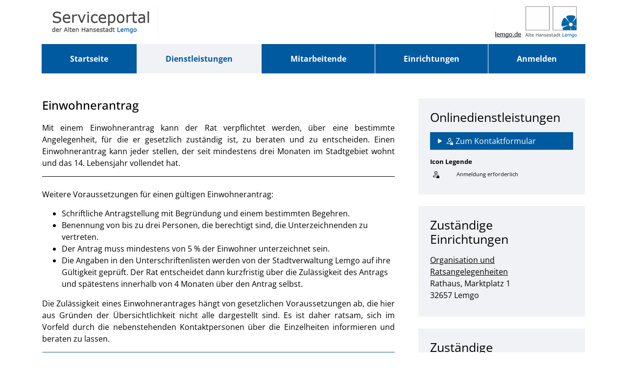

--- FILE ---
content_type: text/css;charset=UTF-8
request_url: https://serviceportal.lemgo.de/o/bot-theme/css/main.css?browserId=chrome&themeId=bottheme_WAR_bottheme&minifierType=css&languageId=de_DE&t=1762330654000
body_size: 380365
content:
/*1762330652000*/
@charset "UTF-8";
/**
 * Clay 3.136.0
 *
 * SPDX-FileCopyrightText: © 2020 Liferay, Inc. <https://liferay.com>
 * SPDX-FileCopyrightText: © 2020 Contributors to the project Clay <https://github.com/liferay/clay/graphs/contributors>
 *
 * SPDX-License-Identifier: BSD-3-Clause
 */
/**
 * Bootstrap v4.4.1
 *
 * SPDX-FileCopyrightText: © 2019 Twitter, Inc. <https://twitter.com>
 * SPDX-FileCopyrightText: © 2019 The Bootstrap Authors <https://getbootstrap.com/>
 *
 * SPDX-License-Identifier: LicenseRef-MIT-Bootstrap
 */
/**
 * Clay 3.136.0
 *
 * SPDX-FileCopyrightText: © 2020 Liferay, Inc. <https://liferay.com>
 * SPDX-FileCopyrightText: © 2020 Contributors to the project Clay <https://github.com/liferay/clay/graphs/contributors>
 *
 * SPDX-License-Identifier: BSD-3-Clause
 */
/**
 * Bootstrap v4.4.1
 *
 * SPDX-FileCopyrightText: © 2019 Twitter, Inc. <https://twitter.com>
 * SPDX-FileCopyrightText: © 2019 The Bootstrap Authors <https://getbootstrap.com/>
 *
 * SPDX-License-Identifier: LicenseRef-MIT-Bootstrap
 */
.quick-access-nav {
  position: fixed;
  z-index: 999;
}

.sr-only {
  border: 0;
  clip: rect(0, 0, 0, 0);
  height: 1px;
  margin: -1px;
  overflow: hidden;
  padding: 0;
  position: absolute;
  white-space: nowrap;
  width: 1px;
}

.sr-only-focusable:active, .sr-only-focusable:focus {
  clip: auto;
  height: auto;
  overflow: visible;
  position: static;
  white-space: normal;
  width: auto;
}

.lfr-asset-column-details .lfr-asset-categories {
  color: #7d7d7d;
}
.lfr-asset-column-details .lfr-asset-categories .lfr-asset-category {
  color: #555;
}
.lfr-asset-column-details .lfr-asset-description {
  color: #444;
  font-style: italic;
  margin: 0.5em auto 2em;
  -ms-hyphens: none;
  -webkit-hyphens: none;
  hyphens: none;
}
.lfr-asset-column-details .lfr-asset-icon {
  border-right: 1px solid transparent;
  color: #999;
  float: left;
  line-height: 1em;
  margin-right: 10px;
  padding-right: 10px;
}
.lfr-asset-column-details .lfr-asset-icon.last {
  border-width: 0;
}
.lfr-asset-column-details .lfr-asset-tags {
  color: #7d7d7d;
}
.lfr-asset-column-details .lfr-asset-tags .tag {
  color: #555;
}
.lfr-asset-column-details .lfr-asset-metadata {
  clear: both;
  margin-bottom: 1.5em;
  padding-bottom: 1.5em;
}
.lfr-asset-column-details .lfr-panel {
  clear: both;
  margin-bottom: 0.2em;
}
.lfr-asset-column-details .lfr-panel.lfr-extended {
  border: 1px solid #ccc;
  margin-bottom: 0;
}
.lfr-asset-column-details .taglib-custom-attributes-list label,
.lfr-asset-column-details .lfr-asset-field label {
  display: block;
}
.lfr-asset-column-details .taglib-custom-attributes-list {
  margin-bottom: 1em;
}

.overlay {
  position: absolute;
}

.overlay-hidden,
.overlaymask-hidden {
  display: none;
}

.lfr-form-row {
  border-bottom: 1px solid #ccc;
  margin-bottom: 10px;
  margin-top: 10px;
  padding: 1px 5px 25px;
  position: relative;
}
.lfr-form-row:after {
  clear: both;
  content: "";
  display: block;
  height: 0;
}
.lfr-form-row:hover {
  border: solid #ccc;
  border-width: 1px 0;
  padding-top: 0;
}
.lfr-form-row.lfr-form-row-inline .form-group {
  margin-right: 5px;
}
.lfr-form-row legend .field-label {
  float: left;
  margin-right: 10px;
}
.lfr-form-row .handle-sort-vertical {
  background: url(../images/application/handle_sort_vertical.png) no-repeat 0 50%;
  cursor: move;
  padding-left: 20px;
}
.lfr-form-row fieldset {
  border-width: 0;
  margin: 0;
  padding: 0;
}

.lfr-autorow-controls {
  bottom: 5px;
  position: absolute;
  right: 5px;
}

.datepicker-popover-content .popover-content {
  padding: 0.75rem 1rem;
}

.dropdown.open > .dropdown-menu, .overlay-content .open > .dropdown-menu {
  display: block;
}

.form-control-inline {
  background-color: transparent;
  font-size: 1.125rem;
  font-weight: 700;
}
.form-control-inline:not(:hover) {
  border-color: transparent;
}
.form-control-inline::placeholder {
  color: #a9afb5;
  font-style: italic;
}

.form-search .input-group {
  position: relative;
}
.form-search .input-group.advanced-search .search-query {
  padding-left: 40px;
  z-index: 0;
}
.form-search .input-group.advanced-search .toggle-advanced {
  cursor: pointer;
  left: 0;
  line-height: 1;
  padding: 8px 10px;
  position: absolute;
  top: 0;
}
.form-search .input-group.advanced-search .toggle-advanced .caret {
  margin-top: 7px;
}
.form-search .input-group.advanced-search .toggle-advanced .icon-search {
  font-size: 14px;
}
@media (max-width: 991.98px) {
  .form-search .input-group {
    width: 100%;
  }
  .form-search .input-group .btn {
    clip: rect(0, 0, 0, 0);
    left: -9999px;
    position: absolute;
  }
  .form-search .input-group input.search-query {
    width: 100%;
  }
}

.lfr-table {
  border-collapse: collapse;
  clear: both;
}
.lfr-table > tbody > tr > td,
.lfr-table > tbody > tr > th,
.lfr-table > thead > tr > td,
.lfr-table > thead > tr > th,
.lfr-table > tfoot > tr > td,
.lfr-table > tfoot > tr > th {
  padding: 0 5px;
  overflow-wrap: break-all;
  word-wrap: break-all;
}
.lfr-table > tbody > tr > td:first-child, .lfr-table > tbody > tr > td.first-child,
.lfr-table > tbody > tr > th:first-child,
.lfr-table > tbody > tr > th.first-child,
.lfr-table > thead > tr > td:first-child,
.lfr-table > thead > tr > td.first-child,
.lfr-table > thead > tr > th:first-child,
.lfr-table > thead > tr > th.first-child,
.lfr-table > tfoot > tr > td:first-child,
.lfr-table > tfoot > tr > td.first-child,
.lfr-table > tfoot > tr > th:first-child,
.lfr-table > tfoot > tr > th.first-child {
  padding-left: 0;
}
.lfr-table > tbody > tr > td:last-child, .lfr-table > tbody > tr > td.last-child,
.lfr-table > tbody > tr > th:last-child,
.lfr-table > tbody > tr > th.last-child,
.lfr-table > thead > tr > td:last-child,
.lfr-table > thead > tr > td.last-child,
.lfr-table > thead > tr > th:last-child,
.lfr-table > thead > tr > th.last-child,
.lfr-table > tfoot > tr > td:last-child,
.lfr-table > tfoot > tr > td.last-child,
.lfr-table > tfoot > tr > th:last-child,
.lfr-table > tfoot > tr > th.last-child {
  padding-right: 0;
}
.lfr-table > tbody > tr > th,
.lfr-table > thead > tr > th,
.lfr-table > tfoot > tr > th {
  font-weight: bold;
}

.lfr-pagination:after {
  clear: both;
  content: "";
  display: block;
  height: 0;
  visibility: hidden;
}
.lfr-pagination .dropdown-menu {
  display: none;
}
.lfr-pagination .dropdown-toggle .icon-caret-down {
  margin-left: 5px;
}
.lfr-pagination .lfr-pagination-controls {
  float: left;
}
.lfr-pagination .lfr-pagination-controls .search-results {
  display: inline-block;
  margin-left: 10px;
  margin-top: 5px;
  top: 10px;
}
.lfr-pagination .lfr-pagination-controls li .lfr-pagination-link {
  border-width: 0;
  clear: both;
  color: #333;
  display: block;
  font-weight: normal;
  line-height: 20px;
  padding: 3px 20px;
  text-align: left;
  white-space: nowrap;
  width: 100%;
}
.lfr-pagination .lfr-pagination-delta-selector {
  float: left;
}
@media (max-width: 991.98px) {
  .lfr-pagination .lfr-pagination-delta-selector .lfr-icon-menu-text {
    display: none;
  }
}
.lfr-pagination .pagination-content {
  float: right;
}

.lfr-panel.lfr-extended {
  border: 1px solid transparent;
  border-color: #dedede #bfbfbf #bfbfbf #dedede;
}
.lfr-panel.lfr-extended.lfr-collapsible .lfr-panel-button {
  display: block;
}
.lfr-panel.lfr-extended.lfr-collapsed .lfr-panel-titlebar {
  border-bottom-width: 0;
}
.lfr-panel.panel-default .panel-heading {
  border-bottom-width: 0;
}
.lfr-panel .toggler-header {
  cursor: pointer;
}

.sidebar-sm .sheet-subtitle {
  font-size: 0.75rem;
  margin-bottom: 1rem;
}
.sidebar-sm .form-control[type=file] {
  padding: 0;
}
.sidebar-sm .article-content-description .input-localized.input-localized-editor .input-group-item .wrapper .form-control {
  min-height: auto;
  padding: 0.285rem 0.75rem;
}
.sidebar-sm .list-group-item-flex {
  padding: 0.5rem 0.25rem;
}
.sidebar-sm .list-group-item-flex .autofit-col {
  padding-left: 0.25rem;
  padding-right: 0.25rem;
}

.lfr-translation-manager {
  border-radius: 4px;
  display: inline-block;
  margin-top: 0.5em;
  min-height: 1.8em;
}
.lfr-translation-manager .lfr-translation-manager-content .lfr-translation-manager-default-locale {
  display: inline-block;
  width: auto;
}
.lfr-translation-manager .lfr-translation-manager-content .lfr-translation-manager-icon-menu {
  float: none;
  padding: 0.4em 0;
}
.lfr-translation-manager .lfr-translation-manager-content .lfr-translation-manager-icon-menu li,
.lfr-translation-manager .lfr-translation-manager-content .lfr-translation-manager-icon-menu li strong {
  display: inline;
}
.lfr-translation-manager .lfr-translation-manager-content .lfr-translation-manager-translations-message {
  margin: 10px 0;
}
.lfr-translation-manager .lfr-translation-manager-available-translations {
  white-space: normal;
}
.lfr-translation-manager .lfr-translation-manager-available-translations .lfr-translation-manager-available-translations-links {
  line-height: 1;
}
.lfr-translation-manager .lfr-translation-manager-translation {
  border: 1px solid transparent;
  border-radius: 4px;
  cursor: pointer;
  display: inline-block;
  margin: 0.2em;
  padding: 0.4em 0.3em 0.4em 0.5em;
  text-decoration: none;
}
.lfr-translation-manager .lfr-translation-manager-translation * {
  vertical-align: middle;
}
.lfr-translation-manager .lfr-translation-manager-translation img {
  margin-right: 0.3em;
}
.lfr-translation-manager .lfr-translation-manager-translation:hover {
  background-color: #d1e5ef;
}
.lfr-translation-manager .lfr-translation-manager-translation.lfr-translation-manager-translation-editing {
  background-color: #598bec;
  border-color: #224fa8;
  color: #fff;
}
.lfr-translation-manager .lfr-translation-manager-change-default-locale {
  margin: 0 0.4em;
}
.lfr-translation-manager .lfr-translation-manager-delete-translation {
  display: inline-block;
  padding: 0 2px;
}
.lfr-translation-manager .lfr-translation-manager-delete-translation svg {
  pointer-events: none;
}

.lfr-tree a {
  text-decoration: none;
}
.lfr-tree li {
  margin-bottom: 2px;
  padding-left: 0;
}
.lfr-tree li ul li, .lfr-tree li.tree-item {
  padding-left: 0;
}
.lfr-tree li.tree-item {
  padding-left: 5px;
}
.lfr-tree li.tree-item li {
  padding-left: 20px;
}
.lfr-tree li.tree-item ul {
  margin-left: 0;
  margin-top: 5px;
}

.lfr-upload-container {
  margin-bottom: 1rem;
}
.lfr-upload-container .upload-target {
  border: 3px dashed #e5e7e9;
  margin-bottom: 1rem;
  min-height: 2rem;
  padding: 2rem 0;
  position: relative;
  text-align: center;
}
.upload-drop-intent .lfr-upload-container .upload-target {
  z-index: 100;
}
.upload-drop-active .lfr-upload-container .upload-target {
  background-color: #92e5a5;
  border-color: #69db83;
}
.lfr-upload-container .upload-target .drop-file-text {
  font-weight: normal;
}
.mobile .lfr-upload-container .upload-target .drop-file-text {
  display: none;
}
.lfr-upload-container .upload-target .small {
  display: block;
  margin: 5px 0;
  text-transform: lowercase;
}
.lfr-upload-container .manage-upload-target {
  padding-top: 5px;
  position: relative;
}
.lfr-upload-container .manage-upload-target .select-files {
  float: left;
  line-height: 0;
  margin: 0 1.125rem 1.125rem;
  padding: 0 0 0 5px;
}
.lfr-upload-container .cancel-uploads,
.lfr-upload-container .clear-uploads {
  background-repeat: no-repeat;
  float: right;
}
.lfr-upload-container .cancel-uploads {
  background-image: url([data-uri]);
  margin-right: 0;
}
.lfr-upload-container .clear-uploads {
  background-image: url([data-uri]);
  padding-left: 16px;
}
.lfr-upload-container .upload-file.upload-complete.file-saved {
  padding-left: 25px;
}
.lfr-upload-container .upload-file .file-title {
  display: inline-block;
  max-width: 95%;
  overflow: hidden;
  padding-right: 16px;
  text-overflow: ellipsis;
  vertical-align: middle;
  white-space: nowrap;
}
.lfr-upload-container .upload-file .icon-file {
  font-size: 40px;
}
.lfr-upload-container .upload-list-info {
  margin: 1em 0 0.5em;
}
.lfr-upload-container .upload-list-info .h4,
.lfr-upload-container .upload-list-info h4 {
  font-size: 1.3em;
}
.lfr-upload-container .cancel-button {
  color: #6c757d;
  margin-top: 1px;
  position: absolute;
  right: 5px;
  top: 50%;
  white-space: nowrap;
}
.lfr-upload-container .cancel-button .cancel-button-text {
  display: none;
  margin-left: 5px;
}
.lfr-upload-container .cancel-button:hover .cancel-button-text {
  display: inline;
}
.lfr-upload-container .cancel-button .lexicon-icon {
  height: 12px;
}
.lfr-upload-container .delete-button {
  color: #6c757d;
}
.lfr-upload-container .delete-button-col {
  padding-right: 10px;
}
.lfr-upload-container .file-added .success-message {
  float: right;
  font-weight: normal;
}
.lfr-upload-container .upload-error {
  opacity: 1;
  padding-left: 25px;
}
.lfr-upload-container .upload-complete .cancel-button,
.lfr-upload-container .delete-button,
.lfr-upload-container .upload-complete.file-saved .delete-button,
.lfr-upload-container .upload-complete.upload-error .delete-button {
  display: none;
}
.lfr-upload-container .multiple-files .upload-error {
  background: #f5c4c9 url([data-uri]) no-repeat 5px 5px;
  border-color: #bd2130;
  color: #bd2130;
  font-weight: normal;
  margin-bottom: 16px;
  padding: 8px 8px 8px 24px;
}
.lfr-upload-container .multiple-files .upload-error .error-message {
  display: block;
}
.lfr-upload-container .multiple-files .upload-complete.file-saved .form-check-middle-left .card-body,
.lfr-upload-container .multiple-files .upload-complete.upload-error .form-check-middle-left .card-body {
  padding-left: 1rem;
}
.lfr-upload-container .multiple-files .upload-complete.file-saved .form-check-middle-left .custom-control-label,
.lfr-upload-container .multiple-files .upload-complete.upload-error .form-check-middle-left .custom-control-label {
  display: none;
}
.lfr-upload-container .single-file .upload-error {
  list-style: none;
  margin-top: 1em;
}
.lfr-upload-container .single-file .upload-error .upload-error-message {
  margin-bottom: 0.5em;
}
.lfr-upload-container .upload-complete {
  padding-left: 5px;
}
.lfr-upload-container .upload-complete .error-message,
.lfr-upload-container .upload-complete .success-message {
  font-weight: bold;
  margin-left: 1em;
}
.lfr-upload-container .upload-complete .delete-button {
  display: inline-block;
}
.lfr-upload-container .upload-complete .select-file:disabled + .custom-control-label {
  display: none;
}
.lfr-upload-container .progress {
  display: none;
  margin-top: 0.5rem;
}
.lfr-upload-container .file-uploading .progress {
  display: flex;
}

.lfr-alert-container {
  left: 0;
  position: absolute;
  right: auto;
  top: auto;
  width: 100%;
  z-index: 430;
}
.lfr-alert-container.inline-alert-container {
  position: relative;
}
.lfr-alert-container.inline-alert-container .lfr-alert-wrapper {
  padding: 0;
}
.lfr-alert-container .lfr-alert-wrapper {
  margin-bottom: 5px;
  overflow: hidden;
}

.lfr-search-container td .overlay.entry-action {
  position: static;
}
.lfr-search-container td .overlay.entry-action .btn a {
  display: block;
  padding: 4px 12px;
}

.contextual-sidebar {
  height: calc(
		100vh - var(--control-menu-container-height) - 49px
	);
  pointer-events: none;
  position: fixed;
  right: 0;
  top: calc(var(--control-menu-container-height) + 49px);
  transform: translateX(100%);
  transition: transform ease 0.5s;
  visibility: hidden;
  width: 320px;
  will-change: transform;
}
.contextual-sidebar.contextual-sidebar-visible {
  pointer-events: auto;
  transform: translateX(0);
  visibility: visible;
}

@media (min-width: 768px) {
  .contextual-sidebar {
    height: calc(
			100vh - var(--control-menu-container-height) - 64px
		);
    top: calc(
			var(--control-menu-container-height) + 64px
		);
  }
  .contextual-sidebar-content {
    transition: padding ease 0.5s;
    will-change: padding;
  }
  .contextual-sidebar-visible .contextual-sidebar-content,
  .contextual-sidebar-visible + .contextual-sidebar-content {
    padding-right: 320px;
  }
}
.taglib-diff-html div.diff-removed-image {
  background: #fdc6c6 url(../images/diff/minus.png);
}
.taglib-diff-html div.diff-added-image {
  background: #cfc url(../images/diff/plus.png) no-repeat;
}
.taglib-diff-html div.diff-removed-image, .taglib-diff-html div.diff-added-image {
  height: 300px;
  margin: 2px;
  opacity: 0.55;
  position: absolute;
  width: 200px;
}
.taglib-diff-html span.diff-html-added {
  background-color: #cfc;
  font-size: 1em;
}
.taglib-diff-html span.diff-html-added img {
  border: 2px solid #cfc;
}
.taglib-diff-html span.diff-html-changed {
  background: url(../images/diff/underline.png) bottom repeat-x;
}
.taglib-diff-html span.diff-html-changed img {
  border: 2px dotted #009;
}
.taglib-diff-html span.diff-html-removed {
  background-color: #fdc6c6;
  font-size: 1em;
  text-decoration: line-through;
}
.taglib-diff-html span.diff-html-removed img {
  border: 2px solid #fdc6c6;
}

.taglib-discussion {
  font-size: 0.875rem;
  margin-top: 1rem;
}
.taglib-discussion .actions-menu .component-action {
  display: inline-flex;
}
.taglib-discussion .button-holder {
  margin: 1rem 0;
}
.taglib-discussion .comment-container {
  margin-bottom: 1.5rem;
}
.taglib-discussion .lfr-discussion .lfr-discussion-form-edit .alloy-editor-placeholder {
  border-left-color: #dbdde1;
}
.taglib-discussion .lfr-discussion-body {
  font-size: 1rem;
}
@media (min-width: 576px) {
  .taglib-discussion .lfr-discussion-body {
    padding-left: 3.5rem;
  }
}
@media (min-width: 576px) {
  .taglib-discussion .lfr-discussion-details .taglib-user-display {
    word-wrap: break-word;
  }
}
.taglib-discussion .lfr-discussion-details .taglib-user-display .user-details .user-name {
  font-weight: bold;
  text-decoration: none;
}
.taglib-discussion .lfr-discussion-details .taglib-user-display .user-details .user-name:hover {
  text-decoration: underline;
}
.taglib-discussion .lfr-discussion-details .taglib-user-display .user-profile-image .avatar {
  background-size: 50px;
}
.taglib-discussion .lfr-discussion-container {
  border-bottom: 1px solid #e7e7ed;
  margin-bottom: 1.5rem;
}
.taglib-discussion .lfr-discussion-container:first-of-type {
  border-top: 1px solid #e7e7ed;
  padding-top: 1.5rem;
}
.taglib-discussion .lfr-discussion-container:last-of-type {
  border-bottom: 0;
}
.taglib-discussion .lfr-discussion-container .lfr-discussion {
  padding-left: 1rem;
}
.taglib-discussion .lfr-discussion-container .lfr-discussion .lfr-discussion .lfr-discussion .lfr-discussion {
  padding-left: 0;
}
@media (min-width: 576px) {
  .taglib-discussion .lfr-discussion-container .lfr-discussion {
    padding-left: 3.5rem;
  }
}
.taglib-discussion .lfr-discussion-parent-link {
  color: #67678c;
  font-weight: 600;
  margin-left: 1em;
}
@media (max-width: 767.98px) {
  .taglib-discussion .lfr-discussion-parent-link {
    display: block;
    margin-left: 0;
    overflow: hidden;
    text-overflow: ellipsis;
    white-space: nowrap;
  }
}
.taglib-discussion .lfr-discussion-controls .autofit-col:first-of-type > .btn-outline-borderless {
  margin-left: -0.75rem;
}
.taglib-discussion .lfr-discussion-more-comments {
  border-top: 1px solid #e7e7ed;
  margin-top: 1.5rem;
  padding-top: 1.5rem;
  text-align: center;
}
.taglib-discussion .username {
  color: #272833;
  font-weight: 600;
}
.taglib-discussion .taglib-workflow-status {
  margin-left: 0.5rem;
}
.taglib-discussion .workflow-value {
  text-transform: uppercase;
}
@media (min-width: 576px) {
  .taglib-discussion .actions-menu {
    display: none;
  }
  .taglib-discussion .comment-container:hover .actions-menu,
  .taglib-discussion .actions-menu:focus,
  .taglib-discussion .actions-menu.open {
    display: inline-block;
  }
}

.drop-zone {
  min-height: 80px;
  padding: 20px;
  text-align: center;
}
.drop-zone.drop-enabled {
  outline: 2px dashed transparent;
}
.drop-zone.drop-enabled:not(.no-border) {
  outline-color: rgba(176, 180, 187, 0.5);
}
.drop-zone p {
  margin: 10px auto 0;
  max-width: 75%;
}

.drop-here-info {
  font-size: 25px;
  height: 100%;
  left: 0;
  min-height: 100px;
  opacity: 0;
  position: absolute;
  text-align: center;
  top: 0;
  visibility: hidden;
  width: 100%;
  transition: all 0.2s ease-in-out;
}
@media (prefers-reduced-motion: reduce) {
  .drop-here-info {
    transition: none;
  }
}
.drop-here-info {
  transition: none;
}

.drop-here-info .drop-here-indicator {
  height: 115px;
  left: 0;
  margin: auto;
  position: absolute;
  right: 0;
  top: 50%;
  transform: translate(0, -50%);
}
.drop-here-info .drop-icons {
  display: inline-block;
  position: relative;
  width: 160px;
  transition: all 0.2s ease-in-out;
}
@media (prefers-reduced-motion: reduce) {
  .drop-here-info .drop-icons {
    transition: none;
  }
}
.drop-here-info .drop-icons {
  transition: none;
}

.drop-here-info .drop-icons span {
  border-radius: 3px;
  position: absolute;
  text-align: center;
  transition: all 0.3s ease-in-out;
}
@media (prefers-reduced-motion: reduce) {
  .drop-here-info .drop-icons span {
    transition: none;
  }
}
.drop-here-info .drop-icons span {
  transition: none;
}

.drop-here-info .drop-icons span:nth-of-type(1) {
  box-shadow: 5px 4px 0 0 rgba(0, 0, 0, 0.08);
  height: 60px;
  left: 0;
  line-height: 60px;
  opacity: 0;
  top: 10px;
  transform: rotate(25deg);
  width: 60px;
}
.drop-here-info .drop-icons span:nth-of-type(2) {
  background: #00c2ff;
  color: #fff;
  height: 80px;
  left: 40px;
  line-height: 80px;
  width: 80px;
  z-index: 2;
}
.drop-here-info .drop-icons span:nth-of-type(3) {
  box-shadow: -5px 4px 0 0 rgba(0, 0, 0, 0.08);
  display: block;
  font-size: 45px;
  height: 70px;
  left: 90px;
  line-height: 70px;
  opacity: 0;
  position: relative;
  top: 8px;
  transform: rotate(-25deg);
  width: 70px;
  z-index: 1;
}
.drop-here-info .drop-icons span:nth-of-type(1), .drop-here-info .drop-icons span:nth-of-type(3) {
  background: #e8e6e8;
  color: #a5a6ac;
}
.drop-here-info .drop-text {
  color: #fff;
  display: block;
  font-size: 20px;
  margin-left: 0;
  margin-top: 20px;
}
.drop-active .drop-here-info {
  background-color: rgba(0, 0, 0, 0.6);
  opacity: 1;
  visibility: visible;
  z-index: 100;
}
.drop-active .drop-here-info .drop-icons span:nth-of-type(1), .drop-active .drop-here-info .drop-icons span:nth-of-type(3) {
  opacity: 1;
}
.drop-active .drop-here-info span:nth-of-type(1) {
  transform: rotate(-20deg);
}
.drop-active .drop-here-info span:nth-of-type(2) {
  transform: scale(1);
}
.drop-active .drop-here-info span:nth-of-type(3) {
  transform: rotate(15deg);
}

.taglib-empty-result-message.sheet {
  margin-bottom: 24px;
}
.taglib-empty-result-message .taglib-empty-result-message-description {
  color: #6c757d;
  margin-top: 8px;
}
.taglib-empty-result-message .taglib-empty-result-message-header,
.taglib-empty-result-message .taglib-empty-result-message-header-has-plus-btn,
.taglib-empty-result-message .taglib-empty-search-result-message-header {
  background-position: center;
  background-repeat: no-repeat;
  background-size: 100%;
  margin-left: auto;
  margin-right: auto;
}
.taglib-empty-result-message .taglib-empty-result-message-header,
.taglib-empty-result-message .taglib-empty-result-message-header-has-plus-btn {
  max-width: 200px;
  padding-top: 250px;
}
.taglib-empty-result-message .taglib-empty-result-message-header,
.taglib-empty-result-message .taglib-empty-result-message-header-has-plus-btn {
  background-image: url(../images/states/empty_state.svg);
}
@media (prefers-reduced-motion: reduce) {
  .taglib-empty-result-message .taglib-empty-result-message-header,
  .taglib-empty-result-message .taglib-empty-result-message-header-has-plus-btn {
    background-image: url(../images/states/empty_state_reduced_motion.svg);
  }
}
.c-prefers-reduced-motion .taglib-empty-result-message .taglib-empty-result-message-header,
.c-prefers-reduced-motion .taglib-empty-result-message .taglib-empty-result-message-header-has-plus-btn {
  background-image: url(../images/states/empty_state_reduced_motion.svg);
}
.taglib-empty-result-message .taglib-empty-search-result-message-header {
  background-image: url(../images/states/search_state.svg);
  max-width: 210px;
  padding-top: 232px;
}
@media (prefers-reduced-motion: reduce) {
  .taglib-empty-result-message .taglib-empty-search-result-message-header {
    background-image: url(../images/states/search_state_reduced_motion.svg);
  }
}
.c-prefers-reduced-motion .taglib-empty-result-message .taglib-empty-search-result-message-header {
  background-image: url(../images/states/search_state_reduced_motion.svg);
}
.taglib-empty-result-message .taglib-empty-state {
  background-image: url(../images/states/empty_state.svg);
  margin: auto;
  max-width: 250px;
  padding-top: 250px;
}
@media (prefers-reduced-motion: reduce) {
  .taglib-empty-result-message .taglib-empty-state {
    background-image: url(../images/states/empty_state_reduced_motion.svg);
  }
}
.c-prefers-reduced-motion .taglib-empty-result-message .taglib-empty-state {
  background-image: url(../images/states/empty_state_reduced_motion.svg);
}
.taglib-empty-result-message .taglib-success-state {
  background-image: url(../images/states/success_state.svg);
  margin: auto;
  max-width: 250px;
  padding-top: 250px;
}
@media (prefers-reduced-motion: reduce) {
  .taglib-empty-result-message .taglib-success-state {
    background-image: url(../images/states/success_state_reduced_motion.svg);
  }
}
.c-prefers-reduced-motion .taglib-empty-result-message .taglib-success-state {
  background-image: url(../images/states/success_state_reduced_motion.svg);
}
.taglib-empty-result-message .taglib-search-state {
  background-image: url(../images/states/search_state.svg);
  margin: auto;
  max-width: 250px;
  padding-top: 250px;
}
@media (prefers-reduced-motion: reduce) {
  .taglib-empty-result-message .taglib-search-state {
    background-image: url(../images/states/search_state_reduced_motion.svg);
  }
}
.c-prefers-reduced-motion .taglib-empty-result-message .taglib-search-state {
  background-image: url(../images/states/search_state_reduced_motion.svg);
}
.taglib-empty-result-message .taglib-empty-result-message-title {
  font-size: 1rem;
  margin-top: 48px;
}
.taglib-empty-result-message .taglib-empty-result-message-description {
  font-size: 0.875rem;
}
.taglib-empty-result-message .taglib-empty-result-message-header + .taglib-empty-result-message-title,
.taglib-empty-result-message .taglib-empty-search-result-message-header + .taglib-empty-result-message-title,
.taglib-empty-result-message .taglib-empty-state + .taglib-empty-result-message-title,
.taglib-empty-result-message .taglib-success-state + .taglib-empty-result-message-title,
.taglib-empty-result-message .taglib-search-state + .taglib-empty-result-message-title {
  font-size: 1.25rem;
  font-weight: bold;
  text-align: center;
}
.taglib-empty-result-message .taglib-empty-result-message-header ~ .taglib-empty-result-message-description, .taglib-empty-result-message .taglib-empty-result-message-header ~ .taglib-empty-result-message-actions,
.taglib-empty-result-message .taglib-empty-search-result-message-header ~ .taglib-empty-result-message-description,
.taglib-empty-result-message .taglib-empty-search-result-message-header ~ .taglib-empty-result-message-actions,
.taglib-empty-result-message .taglib-empty-state ~ .taglib-empty-result-message-description,
.taglib-empty-result-message .taglib-empty-state ~ .taglib-empty-result-message-actions,
.taglib-empty-result-message .taglib-success-state ~ .taglib-empty-result-message-description,
.taglib-empty-result-message .taglib-success-state ~ .taglib-empty-result-message-actions,
.taglib-empty-result-message .taglib-search-state ~ .taglib-empty-result-message-description,
.taglib-empty-result-message .taglib-search-state ~ .taglib-empty-result-message-actions {
  font-size: 1rem;
  text-align: center;
}

.field-wrapper.form-inline .control-label {
  display: inline-block;
}

.field-wrapper-html .input-localized .input-group-item {
  flex-wrap: nowrap;
}

.taglib-header {
  border-bottom: 1px solid #c8c9ca;
  color: #555;
  margin-bottom: 1em;
  padding-bottom: 10px;
}
.taglib-header .header-title {
  display: inline-block;
  margin: 0.1em;
  max-width: 100%;
  text-overflow: ellipsis;
  vertical-align: middle;
  white-space: nowrap;
  word-wrap: normal;
}
.taglib-header .header-back-to {
  display: inline-block;
  vertical-align: middle;
}
.taglib-header .header-back-to a {
  display: block;
  font-weight: bold;
  padding: 0 0.3em 0 0;
  text-decoration: none;
}

.taglib-icon {
  text-decoration: none;
}
.taglib-icon:not(.btn):hover .taglib-text, .taglib-icon:not(.btn):focus .taglib-text {
  text-decoration: underline;
}
.taglib-icon[lang] > img {
  vertical-align: baseline;
  width: 16px;
}

.taglib-icon-help {
  color: #6c757d !important;
}
.taglib-icon-help:hover, .taglib-icon-help:active {
  color: #343a40 !important;
}

.icon-monospaced {
  color: inherit;
  display: inline-block;
  height: 2rem;
  line-height: 34px;
  text-align: center;
  width: 2rem;
}
.icon-monospaced.lexicon-icon {
  padding: 8px;
}

.taglib-icon-list li {
  float: left;
  margin-right: 1em;
}
.taglib-icon-list:after {
  clear: both;
  content: "";
  display: block;
  height: 0;
  visibility: hidden;
}

.lfr-icon-menu .lfr-icon-menu-icon {
  max-width: none;
}
@media (max-width: 767.98px) {
  .table-cell.last .lfr-icon-menu .dropdown-toggle {
    text-align: center;
  }
  .table-cell.last .lfr-icon-menu .dropdown-toggle > img,
  .table-cell.last .lfr-icon-menu .dropdown-toggle .lfr-icon-menu-text {
    display: none;
  }
}

.lfr-menu-list {
  float: none;
  overflow-y: auto;
  position: relative;
}
.lfr-menu-list.direction-right {
  margin: 0 2px;
}
.lfr-menu-list.dropdown-menu {
  float: none;
  position: relative;
}
@media (max-width: 991.98px) {
  .lfr-menu-list.dropdown-menu > li > a {
    font-size: 22px;
    line-height: 40px;
    white-space: normal;
  }
  .lfr-menu-list.dropdown-menu > li > a img {
    margin-bottom: 3px;
  }
}
.lfr-menu-list.dropdown-menu .search-panel {
  margin-bottom: 0;
}
.lfr-menu-list.dropdown-menu .search-panel .form-group {
  margin: 0 16px;
}
.lfr-menu-list.dropdown-menu .search-panel .menu-item-filter {
  width: auto;
}
body > .lfr-menu-list ul {
  border-radius: 4px;
}

.lfr-icon-menu-open:after {
  clear: both;
  content: "";
  display: table;
}
.lfr-icon-menu-open .dropdown-menu {
  position: static;
}

.input-localized.input-localized-editor .form-control {
  border-width: 0;
  height: 100%;
  padding: 0;
}
.input-localized .input-group-item {
  flex-direction: column;
}
.input-localized .input-localized-content {
  margin-left: 6px;
}
.input-group .input-localized .input-localized-content {
  margin-top: 3px;
}
.input-localized .lfr-input-localized .lfr-input-localized-state {
  background-color: #ddd;
}
.input-localized .lfr-input-localized .lfr-input-localized-state.lfr-input-localized-state-error {
  background-color: #ff0047;
}
.input-localized .lfr-input-localized-default a {
  margin-right: 14px;
}
.input-localized .lfr-input-localized-state {
  height: 4px;
  margin: 3px 5px;
  width: 4px;
}
.input-localized .palette-item-inner .lfr-input-localized-flag {
  font-size: 16px;
  opacity: 0.5;
}
.input-localized .palette-item,
.input-localized .palette-item-hover,
.input-localized .palette-item-hover .palette-item-inner {
  border-color: transparent;
}
.input-localized .palette-item-inner {
  border-color: #666;
  display: block;
  height: 16px;
  width: 16px;
}
.input-localized .palette-item-selected .lfr-input-localized-state {
  background: #27c1f2;
}

.input-localized-palette-container .palette-items-container {
  font-size: 0;
  margin: 0;
  white-space: normal;
}
.input-localized-palette-container .palette-item {
  border-width: 0;
  padding: 0.5rem 1.25rem;
}
.input-localized-palette-container .palette-item-inner {
  border: 1px solid;
  margin-right: 4px;
  width: 16px;
}
.input-localized-palette-container .palette-item-inner img {
  display: block;
}

.taglib-move-boxes {
  margin-bottom: 1em;
}
.taglib-move-boxes label {
  border-bottom: 1px solid transparent;
  display: block;
  margin-bottom: 5px;
  padding: 5px;
}
.taglib-move-boxes .toolbar {
  text-align: center;
}
.taglib-move-boxes .arrow-button img {
  border-width: 0;
  height: 16px;
  width: 16px;
}
.taglib-move-boxes .choice-selector {
  width: 100%;
}
.taglib-move-boxes .choice-selector label {
  background: #ebf1f9;
  border-bottom-color: #8db2f3;
}
.taglib-move-boxes .field-content {
  margin-bottom: 0;
}
.taglib-move-boxes .move-arrow-buttons {
  margin-top: 5em;
}
.taglib-move-boxes .move-arrow-buttons .arrow-button {
  display: block;
}
.taglib-move-boxes .sortable-container {
  margin-top: 10px;
}
.taglib-move-boxes .sortable-container .btn.edit-selection {
  margin-bottom: 10px;
}
.taglib-move-boxes .sortable-container .move-option {
  background-color: transparent;
  border-top: 1px solid #ddd;
  display: none;
  margin: 2px 0;
  padding: 2px;
  position: relative;
}
.taglib-move-boxes .sortable-container .move-option.selected {
  display: block;
}
.taglib-move-boxes .sortable-container .move-option.move-option-dragging {
  background-color: #fafafa;
}
.taglib-move-boxes .sortable-container .move-option .checkbox,
.taglib-move-boxes .sortable-container .move-option .handle {
  position: absolute;
}
.taglib-move-boxes .sortable-container .move-option .checkbox {
  display: none;
  margin: 7px 0 0 5px;
}
.taglib-move-boxes .sortable-container .move-option .handle {
  color: #999;
  cursor: pointer;
  font-size: 1.5em;
  padding: 6px;
}
.taglib-move-boxes .sortable-container .move-option .title {
  font-size: 1.2em;
  margin: 1px 0 1px 30px;
}
.taglib-move-boxes .sortable-container.edit-list-active .move-option {
  display: block;
}
.taglib-move-boxes .sortable-container.edit-list-active .move-option .checkbox {
  display: inline-block;
}
.taglib-move-boxes .sortable-container.edit-list-active .move-option .handle {
  display: none;
}
.mobile .taglib-move-boxes .selector-container {
  display: none;
}

.item-selector .card-row > .autofit-col-expand {
  padding-top: 4px;
}
.item-selector .drop-zone {
  background-color: #f1f2f5;
  margin-top: 1rem;
}
.item-selector .input-file {
  height: 0.1px;
  opacity: 0;
  overflow: hidden;
  position: absolute;
  width: 0.1px;
  z-index: -1;
}
.item-selector .input-file + label {
  position: relative;
}
.item-selector .input-file + label::before {
  border-radius: 4px;
  bottom: -2px;
  content: "";
  display: block;
  left: -2px;
  position: absolute;
  right: -2px;
  top: -2px;
  transition: box-shadow 0.15s ease-in-out;
}
.item-selector .input-file:focus + label::before {
  box-shadow: 0 0 0 2px #fff, 0 0 0 4px #75b8ff;
}
.item-selector .item-selector-list-row:hover {
  background-color: #e5f2ff;
  cursor: pointer;
}

.lfr-map {
  border: 1px solid #ccc;
  min-height: 400px;
  width: 100%;
}
.lfr-map .home-button {
  margin: 5px;
}
@media (max-width: 575.98px) {
  .lfr-map .home-button {
    height: 35px;
    width: 45px;
  }
}
.lfr-map .search-controls {
  font-size: 15px;
  margin-top: 5px;
  width: 100%;
}
@media (min-width: 576px) {
  .lfr-map .search-controls {
    width: 50%;
  }
}
.lfr-map .search-controls .search-input {
  width: 100%;
}

.navbar .navbar-collapse {
  max-height: none;
}
.navbar .navbar-collapse:after, .navbar .navbar-collapse:before {
  display: inline;
}
@media (max-width: 767.98px) {
  .navbar .navbar-search {
    background-color: #f3f3f3;
    border-top-width: 0;
    width: 100%;
  }
}
.navbar .navbar-search .form-search {
  margin: 8px 0;
}
@media (min-width: 768px) {
  .navbar .navbar-search .form-search {
    float: right;
    max-width: 275px;
  }
}
@media (max-width: 767.98px) {
  .navbar .navbar-search .form-search .input-group {
    width: 100%;
  }
}
@media (max-width: 991.98px) {
  .navbar .container .navbar-btn,
  .navbar .container-fluid .navbar-btn {
    margin-bottom: 5px;
    width: 45px;
  }
  .navbar .container .navbar-collapse.open,
  .navbar .container-fluid .navbar-collapse.open {
    border-width: 0;
    display: block;
    height: auto;
    overflow: visible;
  }
}

.taglib-portlet-preview.show-borders {
  border: 1px solid #828f95;
  margin-bottom: 1em;
  padding: 3px 3px 1em;
}
.taglib-portlet-preview.show-borders .title {
  background-color: #d3dadd;
  font-size: 1.4em;
  font-weight: bold;
  padding: 0.5em;
}
.taglib-portlet-preview .preview {
  margin: 1em;
  min-height: 90px;
}

.lfr-search-container .entry-action {
  width: 1px;
}
.lfr-search-container .entry-action .taglib-icon {
  white-space: nowrap;
}

.lfr-search-container-wrapper.lfr-search-container-fixed-first-column {
  position: relative;
}
@media (min-width: 576px) {
  .lfr-search-container-wrapper.lfr-search-container-fixed-first-column .table-responsive {
    margin-left: 375px;
    width: auto;
  }
}
.lfr-search-container-wrapper.lfr-search-container-fixed-first-column .table-responsive .table {
  position: static;
}
.lfr-search-container-wrapper.lfr-search-container-fixed-first-column .table-responsive .table .lfr-search-iterator-fixed-header {
  left: 12px;
  position: fixed;
  right: 12px;
  top: -1px;
  z-index: 1020;
}
.lfr-search-container-wrapper.lfr-search-container-fixed-first-column .table-responsive .table .lfr-search-iterator-fixed-header > th {
  display: block;
  padding: 0;
}
.lfr-search-container-wrapper.lfr-search-container-fixed-first-column .table-responsive .table .lfr-search-iterator-fixed-header > th .lfr-search-iterator-fixed-header-inner-wrapper {
  overflow-x: hidden;
}
@media (min-width: 576px) {
  .lfr-search-container-wrapper.lfr-search-container-fixed-first-column .table-responsive .table .lfr-search-iterator-fixed-header > th .lfr-search-iterator-fixed-header-inner-wrapper {
    margin-left: 375px;
  }
}
.lfr-search-container-wrapper.lfr-search-container-fixed-first-column .table-responsive .table .lfr-search-iterator-fixed-header > th .lfr-search-iterator-fixed-header-inner-wrapper table {
  border-collapse: collapse;
  width: 100%;
}
.lfr-search-container-wrapper.lfr-search-container-fixed-first-column .table-responsive .table .lfr-search-iterator-fixed-header > th .lfr-search-iterator-fixed-header-inner-wrapper table th {
  border-radius: 0;
}
.lfr-search-container-wrapper.lfr-search-container-fixed-first-column .table-responsive .table td,
.lfr-search-container-wrapper.lfr-search-container-fixed-first-column .table-responsive .table th {
  width: auto;
}
@media (min-width: 576px) {
  .lfr-search-container-wrapper.lfr-search-container-fixed-first-column .table-responsive .table td:first-child,
  .lfr-search-container-wrapper.lfr-search-container-fixed-first-column .table-responsive .table th:first-child {
    background-color: #fff;
    left: 0;
    position: absolute;
    right: 15px;
  }
}
.lfr-search-container-wrapper.lfr-search-container-fixed-first-column .table-responsive .table th {
  height: auto;
}
.lfr-search-container-wrapper a:not(.btn):not(.component-action):not(.page-link) {
  color: #495057;
  font-weight: 500;
  text-decoration: underline;
}
.lfr-search-container-wrapper a:not(.btn):not(.component-action):not(.page-link):focus, .lfr-search-container-wrapper a:not(.btn):not(.component-action):not(.page-link):hover {
  color: #000;
}
.lfr-search-container-wrapper .dropdown-action .dropdown-toggle {
  color: #6c757d;
}
.lfr-search-container-wrapper .dropdown-action .dropdown-toggle:hover {
  color: #343a40;
}
.lfr-search-container-wrapper .lfr-icon-menu > .dropdown-toggle {
  color: #6c757d;
}
.lfr-search-container-wrapper .lfr-icon-menu > .dropdown-toggle:active, .lfr-search-container-wrapper .lfr-icon-menu > .dropdown-toggle:focus, .lfr-search-container-wrapper .lfr-icon-menu > .dropdown-toggle:hover {
  background-color: #f7f8f9;
  border-radius: 4px;
  color: #343a40;
}
.lfr-search-container-wrapper .lfr-search-container-list .list-group:last-child .list-group-item:nth-last-child(2) {
  border-bottom-left-radius: 0.25rem;
  border-bottom-right-radius: 0.25rem;
}
.lfr-search-container-wrapper .lfr-search-container-list + .taglib-search-iterator-page-iterator-bottom {
  margin-top: 20px;
}
.lfr-search-container-wrapper .list-group {
  margin-bottom: 0;
}
.lfr-search-container-wrapper .list-group + .list-group .list-group-header:first-child,
.lfr-search-container-wrapper .list-group + .list-group .list-group-item:first-child {
  border-top-left-radius: 0;
  border-top-right-radius: 0;
}
.lfr-search-container-wrapper .list-group .list-group-item .h4,
.lfr-search-container-wrapper .list-group .list-group-item h4 {
  font-size: 0.875rem;
  line-height: 1.5;
  margin-bottom: 0;
}
.lfr-search-container-wrapper .list-group .list-group-item .h5,
.lfr-search-container-wrapper .list-group .list-group-item .h6,
.lfr-search-container-wrapper .list-group .list-group-item h5,
.lfr-search-container-wrapper .list-group .list-group-item h6 {
  font-size: 0.875rem;
  font-weight: 400;
  line-height: 1.5;
  margin-bottom: 0;
}
.lfr-search-container-wrapper .list-group .list-group-item span + h2.h5 {
  font-weight: 600;
}
.lfr-search-container-wrapper .list-group .list-group-item .h6 + .h5,
.lfr-search-container-wrapper .list-group .list-group-item h6 + h5 {
  font-weight: 600;
}
.lfr-search-container-wrapper .table-list tbody tr:nth-last-child(2) td:first-child,
.lfr-search-container-wrapper .table-list tbody tr:nth-last-child(2) th:first-child {
  border-bottom-left-radius: 0.25rem;
}
.lfr-search-container-wrapper .table-list tbody tr:nth-last-child(2) td:last-child,
.lfr-search-container-wrapper .table-list tbody tr:nth-last-child(2) th:last-child {
  border-bottom-right-radius: 0.25rem;
}

.user-info {
  display: flex;
}
.user-info .sticker {
  align-self: center;
}
.user-info .user-details {
  margin-left: 1rem;
}
.user-info .user-name {
  color: #343a40;
  font-weight: 600;
}
.user-info .date-info {
  color: #6c757d;
}

.user-status-tooltip .user-status-avatar {
  float: left;
  margin-right: 5px;
}
.user-status-tooltip .user-status-avatar .user-status-avatar-image {
  width: 27px;
}
.user-status-tooltip .user-status-info {
  display: inline-block;
  overflow: hidden;
}
.user-status-tooltip .user-status-info .user-status-date {
  font-size: 11px;
}

.lfr-search-container {
  margin-top: 1.5em;
  overflow: auto;
}
@media (max-width: 767.98px) {
  .lfr-search-container .selector-button {
    width: auto;
  }
}
.touch .lfr-search-container {
  -webkit-overflow-scrolling: touch;
}
.touch .lfr-search-container .searchcontainer-content .table {
  max-width: none;
}

.taglib-page-iterator {
  clear: both;
  height: auto;
  width: auto;
}
.taglib-page-iterator .lfr-pagination-buttons {
  float: right;
  margin: 0;
}
@media (max-width: 991.98px) {
  .taglib-page-iterator .lfr-pagination-buttons {
    width: 100%;
  }
}
@media (max-width: 991.98px) and (max-width: 767.98px) {
  .taglib-page-iterator .lfr-pagination-buttons {
    float: none;
    margin-top: 20px;
  }
}
@media (max-width: 991.98px) {
  .taglib-page-iterator .lfr-pagination-buttons > li {
    display: inline-block;
    width: 50%;
  }
  .taglib-page-iterator .lfr-pagination-buttons > li.first, .taglib-page-iterator .lfr-pagination-buttons > li.last {
    display: none;
  }
  .taglib-page-iterator .lfr-pagination-buttons > li > a {
    line-height: 20px;
    padding: 11px 19px;
  }
}
.taglib-page-iterator .lfr-pagination-config {
  float: left;
  line-height: 46px;
}
@media (max-width: 767.98px) {
  .taglib-page-iterator .lfr-pagination-config {
    float: none;
  }
  .taglib-page-iterator .lfr-pagination-config .current-page-menu {
    display: block;
  }
  .taglib-page-iterator .lfr-pagination-config .current-page-menu .btn {
    display: block;
  }
}
.taglib-page-iterator .lfr-pagination-config .lfr-pagination-delta-selector,
.taglib-page-iterator .lfr-pagination-config .lfr-pagination-page-selector {
  display: inline;
}
.taglib-page-iterator .lfr-pagination-config .lfr-pagination-delta-selector {
  float: none;
}
@media (max-width: 991.98px) {
  .taglib-page-iterator .lfr-pagination-config .lfr-pagination-delta-selector {
    display: none;
  }
}
.taglib-page-iterator .search-results {
  float: left;
  line-height: 46px;
  margin-left: 10px;
}
@media (max-width: 991.98px) {
  .taglib-page-iterator .search-results {
    display: none;
  }
}

@media (max-width: 991.98px) {
  ul.pagination ul.inline-scroller {
    max-height: inherit;
  }
}
.taglib-search-toggle .form-search {
  position: relative;
}
.taglib-search-toggle .form-search .input-group-btn {
  position: absolute;
}
@media (min-width: 992px) {
  .taglib-search-toggle .form-search .input-group-btn {
    position: static;
  }
}
.taglib-search-toggle .toggle-advanced {
  color: inherit;
  margin-left: 10px;
  position: absolute;
  top: 8px;
}
.taglib-search-toggle .toggle-advanced, .taglib-search-toggle .toggle-advanced:hover, .taglib-search-toggle .toggle-advanced:focus {
  text-decoration: none;
}

.taglib-search-toggle-advanced-wrapper .taglib-search-toggle-advanced {
  background-color: #fcfcfc;
  border: solid #ddd;
  border-width: 0 1px 1px;
  margin-top: 0;
  padding: 15px 15px 0;
}
.navbar-search .taglib-search-toggle-advanced-wrapper .taglib-search-toggle-advanced {
  border-width: 1px 0 0;
}
.taglib-search-toggle-advanced-wrapper .taglib-search-toggle-advanced .taglib-search-toggle-advanced-content {
  position: relative;
}
.taglib-search-toggle-advanced-wrapper .taglib-search-toggle-advanced .taglib-search-toggle-advanced-content .match-fields {
  margin-bottom: 0;
}
.taglib-search-toggle-advanced-wrapper .taglib-search-toggle-advanced .taglib-search-toggle-advanced-content .match-fields-legend {
  color: #999;
  font-size: 13px;
}
.taglib-search-toggle-advanced-wrapper .btn.close {
  margin-right: 5px;
  position: relative;
  z-index: 1;
}

.taglib-user-display {
  padding: 0.5em;
}
.taglib-user-display .avatar {
  background: no-repeat center;
  background-size: 60px;
  display: block;
  height: 60px;
  margin: 0 auto;
  width: 60px;
}
.taglib-user-display .avatar.author:after {
  background: rgba(50, 168, 230, 0.5);
  border-radius: 50%;
  content: "";
  display: block;
  height: 100%;
  width: 100%;
}
.taglib-user-display .user-details {
  margin-top: 1em;
}
.taglib-user-display .user-name {
  font-size: 1.1em;
  font-weight: bold;
}
.taglib-user-display a .user-name {
  text-decoration: underline;
}
.taglib-user-display.display-style-1 .user-profile-image {
  float: left;
  margin-right: 24px;
}
.taglib-user-display.display-style-1 .user-name {
  display: inline-block;
  margin-top: 10px;
}
.taglib-user-display.display-style-1 .user-details {
  margin-top: 0;
}
.taglib-user-display.display-style-2 .user-profile-image,
.taglib-user-display.display-style-2 .user-name {
  clear: both;
  display: block;
  min-height: 20px;
  text-align: center;
}
.taglib-user-display.display-style-3 {
  padding: 0;
}
.taglib-user-display.display-style-3 .user-profile-image {
  display: inline-block;
  vertical-align: middle;
}

.taglib-workflow-status .workflow-id,
.taglib-workflow-status .workflow-version,
.taglib-workflow-status .workflow-status {
  color: #999;
}
.table-cell .taglib-workflow-status {
  margin: 0;
}
.table-cell .taglib-workflow-status .workflow-status {
  padding-left: 0;
}

.lfr-autocomplete-input-list .yui3-aclist-list {
  margin: 0;
}

.portal-popup .sheet > .lfr-nav {
  margin-top: -24px;
}
.portal-popup .contacts-portlet .portlet-configuration-container .form {
  position: static;
}
.portal-popup .lfr-form-content {
  padding: 24px 12px;
}
.portal-popup .portlet-body,
.portal-popup .portlet-boundary,
.portal-popup .portlet-column,
.portal-popup .portlet-layout {
  height: 100%;
}
.portal-popup .portlet-column {
  position: static;
}
.portal-popup .dialog-body > .container-fluid-max-xl,
.portal-popup .dialog-body .container-view,
.portal-popup .export-dialog-tree > .container-fluid-max-xl,
.portal-popup .export-dialog-tree .container-view,
.portal-popup .lfr-dynamic-uploader > .container-fluid-max-xl,
.portal-popup .lfr-dynamic-uploader .container-view,
.portal-popup .lfr-form-content > .container-fluid-max-xl,
.portal-popup .lfr-form-content .container-view,
.portal-popup .portlet-configuration-body-content > .container-fluid-max-xl,
.portal-popup .portlet-configuration-body-content .container-view,
.portal-popup .process-list > .container-fluid-max-xl,
.portal-popup .process-list .container-view,
.portal-popup .roles-selector-body > .container-fluid-max-xl,
.portal-popup .roles-selector-body .container-view {
  padding-top: 20px;
}
.portal-popup .dialog-body > .container-fluid-max-xl .nav-tabs-underline,
.portal-popup .dialog-body .container-view .nav-tabs-underline,
.portal-popup .export-dialog-tree > .container-fluid-max-xl .nav-tabs-underline,
.portal-popup .export-dialog-tree .container-view .nav-tabs-underline,
.portal-popup .lfr-dynamic-uploader > .container-fluid-max-xl .nav-tabs-underline,
.portal-popup .lfr-dynamic-uploader .container-view .nav-tabs-underline,
.portal-popup .lfr-form-content > .container-fluid-max-xl .nav-tabs-underline,
.portal-popup .lfr-form-content .container-view .nav-tabs-underline,
.portal-popup .portlet-configuration-body-content > .container-fluid-max-xl .nav-tabs-underline,
.portal-popup .portlet-configuration-body-content .container-view .nav-tabs-underline,
.portal-popup .process-list > .container-fluid-max-xl .nav-tabs-underline,
.portal-popup .process-list .container-view .nav-tabs-underline,
.portal-popup .roles-selector-body > .container-fluid-max-xl .nav-tabs-underline,
.portal-popup .roles-selector-body .container-view .nav-tabs-underline {
  margin-left: -15px;
  margin-right: -15px;
  margin-top: -20px;
}
.portal-popup .dialog-body > .lfr-nav + .container-fluid-max-xl,
.portal-popup .export-dialog-tree > .lfr-nav + .container-fluid-max-xl,
.portal-popup .lfr-dynamic-uploader > .lfr-nav + .container-fluid-max-xl,
.portal-popup .lfr-form-content > .lfr-nav + .container-fluid-max-xl,
.portal-popup .portlet-configuration-body-content > .lfr-nav + .container-fluid-max-xl,
.portal-popup .process-list > .lfr-nav + .container-fluid-max-xl,
.portal-popup .roles-selector-body > .lfr-nav + .container-fluid-max-xl {
  padding-top: 0;
}
.portal-popup .login-container {
  padding: 1rem;
}
.portal-popup .navbar ~ .portlet-configuration-setup,
.portal-popup .portlet-export-import-container {
  height: calc(100% - 48px);
  position: relative;
}
@media (min-width: 576px) {
  .portal-popup .navbar ~ .portlet-configuration-setup,
  .portal-popup .portlet-export-import-container {
    height: calc(100% - 48px);
  }
}
.portal-popup .panel-group .panel {
  border-left-width: 0;
  border-radius: 0;
  border-right-width: 0;
}
.portal-popup .panel-group .panel + .panel {
  border-top-width: 0;
  margin-top: 0;
}
.portal-popup .panel-heading {
  border-top-left-radius: 0;
  border-top-right-radius: 0;
}
.portal-popup .portlet-configuration-setup .lfr-nav {
  margin-left: auto;
  margin-right: auto;
  max-width: 1280px;
  padding-left: 3px;
  padding-right: 3px;
}
@media (min-width: 576px) {
  .portal-popup .portlet-configuration-setup .lfr-nav {
    padding-left: 8px;
    padding-right: 8px;
  }
}
.portal-popup .lfr-dynamic-uploader,
.portal-popup .process-list {
  bottom: 0;
  display: block;
  left: 0;
  overflow: auto;
  position: absolute;
  right: 0;
  top: 48px;
  -webkit-overflow-scrolling: touch;
}
@media (min-width: 576px) {
  .portal-popup .lfr-dynamic-uploader,
  .portal-popup .process-list {
    top: 48px;
  }
}
.portal-popup .portlet-export-import-publish-processes {
  top: 0;
}
.portal-popup .dialog-footer {
  background-color: #fff;
  border-top: 1px solid #dee2e6;
  bottom: 0;
  display: flex;
  flex-direction: row-reverse;
  left: 0;
  margin: 0;
  padding: 10px 24px;
  width: 100%;
  z-index: 1020;
}
@media (min-width: 768px) {
  .portal-popup .dialog-footer {
    position: fixed;
  }
}
.portal-popup .dialog-footer .btn {
  margin-left: 1rem;
  margin-right: 0;
}
.portal-popup .dialog-footer.dialog-footer-not-reverse {
  flex-direction: initial;
  justify-content: flex-end;
}
@media (min-width: 768px) {
  .portal-popup .dialog-body:not(:last-child),
  .portal-popup .lfr-dynamic-uploader:not(:last-child),
  .portal-popup .lfr-form-content:not(:last-child),
  .portal-popup .portlet-configuration-body-content:not(:last-child),
  .portal-popup .roles-selector-body:not(:last-child) {
    padding-bottom: 60px;
  }
}
.portal-popup .lfr-dynamic-uploader {
  display: table;
  table-layout: fixed;
  width: 100%;
}
.portal-popup .lfr-dynamic-uploader.hide-dialog-footer {
  bottom: 0;
}
.portal-popup .lfr-dynamic-uploader.hide-dialog-footer + .dialog-footer {
  display: none;
}
.portal-popup .portlet-configuration-edit-permissions .portlet-configuration-body-content {
  display: flex;
  flex-direction: column;
  overflow: visible;
}
.portal-popup .portlet-configuration-edit-permissions .portlet-configuration-body-content > form {
  flex-grow: 1;
  max-width: none;
  overflow: auto;
}
.portal-popup .portlet-configuration-edit-templates .portlet-configuration-body-content {
  bottom: 0;
}
.portal-popup:not(.article-preview) #main-content,
.portal-popup:not(.article-preview) #wrapper {
  bottom: 0;
  left: 0;
  overflow: auto;
  padding: 0;
  position: absolute;
  right: 0;
  top: 0;
  -webkit-overflow-scrolling: touch;
}
@media print {
  .portal-popup:not(.article-preview) #main-content,
  .portal-popup:not(.article-preview) #wrapper {
    position: initial;
  }
}
.portal-popup .columns-max > .portlet-layout.row {
  margin-left: 0;
  margin-right: 0;
}
.portal-popup .columns-max > .portlet-layout.row > .portlet-column {
  padding-left: 0;
  padding-right: 0;
}

html:not(#__):not(#___) .portlet-layout.dragging {
  border-collapse: separate;
}
html:not(#__):not(#___) .drop-area {
  background-color: #d3dadd;
}
html:not(#__):not(#___) .active-area {
  background: #ffc;
}
html:not(#__):not(#___) .portlet-boundary.yui3-dd-dragging {
  opacity: 0.6;
}
html:not(#__):not(#___) .portlet-boundary.yui3-dd-dragging .portlet {
  border: 2px dashed #ccc;
}
html:not(#__):not(#___) .sortable-layout-proxy {
  opacity: 1;
}
html:not(#__):not(#___) .sortable-layout-proxy .portlet-topper {
  background-image: none;
}
html:not(#__):not(#___) .proxy {
  cursor: move;
  opacity: 0.65;
  position: absolute;
}
html:not(#__):not(#___) .proxy.generic-portlet {
  height: 200px;
  width: 300px;
}
html:not(#__):not(#___) .proxy.generic-portlet .portlet-title {
  padding: 10px;
}
html:not(#__):not(#___) .proxy.not-intersecting .forbidden-action {
  background: url(../images/application/forbidden_action.png) no-repeat;
  display: block;
  height: 32px;
  position: absolute;
  right: -15px;
  top: -15px;
  width: 32px;
}
html:not(#__):not(#___) .resizable-proxy {
  border: 1px dashed #828f95;
  position: absolute;
  visibility: hidden;
}
html:not(#__):not(#___) .sortable-proxy {
  background: #727c81;
  margin-top: 1px;
}
html:not(#__):not(#___) .sortable-layout-drag-target-indicator {
  margin: 2px 0;
}
html:not(#__):not(#___) .yui3-dd-proxy {
  z-index: 1110 !important;
}

.portlet-layout.dragging {
  border-collapse: separate;
}

.drop-area {
  background-color: #d3dadd;
}

.active-area {
  background: #ffc;
}

.portlet-boundary.yui3-dd-dragging {
  opacity: 0.6;
  transform: scale(0.8);
  transition: transform 0.3s ease;
}
@media (prefers-reduced-motion: reduce) {
  .portlet-boundary.yui3-dd-dragging {
    transition: none;
  }
}
.c-prefers-reduced-motion .portlet-boundary.yui3-dd-dragging {
  transition: none;
}
.portlet-boundary.yui3-dd-dragging .portlet {
  border: 2px dashed #ccc;
}

.sortable-layout-proxy {
  opacity: 1;
}
.sortable-layout-proxy .portlet-topper {
  background-image: none;
}

.proxy {
  cursor: move;
  opacity: 0.65;
  position: absolute;
}
.proxy.generic-portlet {
  height: 200px;
  width: 300px;
}
.proxy.generic-portlet .portlet-title {
  padding: 10px;
}
.proxy.not-intersecting .forbidden-action {
  background: url(../images/application/forbidden_action.png) no-repeat;
  display: block;
  height: 32px;
  position: absolute;
  right: -15px;
  top: -15px;
  width: 32px;
}

.resizable-proxy {
  border: 1px dashed #828f95;
  position: absolute;
  visibility: hidden;
}

.sortable-proxy {
  background: #727c81;
  margin-top: 1px;
}

.sortable-layout-drag-target-indicator {
  margin: 2px 0;
}

.yui3-dd-proxy {
  z-index: 1110 !important;
}

.portlet-column-content.empty {
  padding: 50px;
}

.lfr-portlet-title-editable {
  margin-top: 0;
  z-index: 9999;
}
.lfr-portlet-title-editable .lfr-portlet-title-editable-content {
  padding: 0;
}
.lfr-portlet-title-editable .lfr-portlet-title-editable-content .field-input {
  margin-bottom: 0;
}
.lfr-portlet-title-editable .lfr-portlet-title-editable-content .textfield-label {
  display: none;
}
.lfr-portlet-title-editable .lfr-portlet-title-editable-content .btn-toolbar-content {
  display: inline-block;
  vertical-align: bottom;
}
.lfr-portlet-title-editable .lfr-portlet-title-editable-content .btn-group {
  margin-top: 0;
}
.lfr-portlet-title-editable .lfr-portlet-title-editable-content .btn {
  display: inline-block;
  float: none;
  margin-top: 0;
  width: auto;
}

.lfr-source-editor {
  border: solid 0 #ccc;
  border-bottom-width: 2px;
  position: relative;
}
.lfr-source-editor .ace_editor {
  height: 100%;
}
.lfr-source-editor .lfr-source-editor-toolbar li > .btn {
  background-color: #fff;
  border: transparent;
  color: #717383;
  outline: 0;
}
.lfr-source-editor .lfr-source-editor-code {
  background-color: #fff;
  color: #2b4259;
}
.lfr-source-editor .lfr-source-editor-code .ace_gutter {
  background-color: #ededef;
  color: #868896;
  overflow: hidden;
}
.lfr-source-editor .lfr-source-editor-code .ace_gutter .ace_fold-widget {
  font-family: fontawesome-alloy;
  text-align: center;
  vertical-align: middle;
}
.lfr-source-editor .lfr-source-editor-code .ace_gutter .ace_fold-widget.ace_open, .lfr-source-editor .lfr-source-editor-code .ace_gutter .ace_fold-widget.ace_closed {
  background-image: none;
}
.lfr-source-editor .lfr-source-editor-code .ace_gutter .ace_fold-widget.ace_open:before {
  content: "▾";
}
.lfr-source-editor .lfr-source-editor-code .ace_gutter .ace_fold-widget.ace_closed:before {
  content: "▸";
}
.lfr-source-editor .lfr-source-editor-code .ace_gutter .ace_gutter-active-cell {
  color: #fff;
}
.lfr-source-editor .lfr-source-editor-code .ace_gutter .ace_gutter-active-line {
  background-color: #717383;
}
.lfr-source-editor .lfr-source-editor-code .ace_gutter .ace_gutter-layer {
  border-right: solid 1px #ccc;
}
.lfr-source-editor .lfr-source-editor-code .ace_gutter .ace_info {
  background-image: none;
}
.lfr-source-editor .lfr-source-editor-code .ace_content .ace_active-line {
  background-color: #ededef;
}
.lfr-source-editor .lfr-source-editor-code .ace_content .ace_constant {
  color: #34adab;
}
.lfr-source-editor .lfr-source-editor-code .ace_content .ace_tag {
  color: #1d5ec7;
}
.lfr-source-editor .lfr-source-editor-code .ace_content .ace_string {
  color: #ff6c58;
}
.lfr-source-editor .lfr-source-editor-code .ace_content .ace_string.ace_regex {
  color: #f00;
}
.lfr-source-editor.ace_dark .lfr-source-editor-code {
  background-color: #47474f;
  color: #fff;
}
.lfr-source-editor.ace_dark .lfr-source-editor-code .ace_gutter {
  background: #54555e;
  color: #fff;
}
.lfr-source-editor.ace_dark .lfr-source-editor-code .ace_gutter .ace_gutter-active-line {
  background-color: #009aed;
}
.lfr-source-editor.ace_dark .lfr-source-editor-code .ace_content .ace_active-line {
  background-color: #11394e;
}
.lfr-source-editor.ace_dark .lfr-source-editor-code .ace_content .ace_cursor {
  color: #fff;
}
.lfr-source-editor.ace_dark .lfr-source-editor-code .ace_content .ace_tag {
  color: #4d91ff;
}

.lfr-fullscreen-source-editor {
  height: 100%;
  overflow: hidden;
}
.lfr-fullscreen-source-editor .lfr-fullscreen-source-editor-header {
  height: 40px;
  margin-right: 4px;
  margin-top: 4px;
  min-height: 40px;
}
.lfr-fullscreen-source-editor .lfr-fullscreen-source-editor-content {
  height: 95%;
  position: relative;
}
.lfr-fullscreen-source-editor .lfr-fullscreen-source-editor-content .panel-splitter {
  border: 1px solid #ccc;
  position: absolute;
}
.lfr-fullscreen-source-editor .lfr-fullscreen-source-editor-content .preview-panel {
  display: inline-block;
  overflow-y: auto;
  padding-left: 20px;
}
.lfr-fullscreen-source-editor .lfr-fullscreen-source-editor-content .source-panel {
  display: inline-block;
}
.lfr-fullscreen-source-editor .lfr-fullscreen-source-editor-content.vertical .source-panel,
.lfr-fullscreen-source-editor .lfr-fullscreen-source-editor-content.vertical .preview-panel {
  height: 100%;
  width: 50%;
}
.lfr-fullscreen-source-editor .lfr-fullscreen-source-editor-content.vertical .panel-splitter {
  height: 100%;
  left: 50%;
  top: 0;
}
.lfr-fullscreen-source-editor .lfr-fullscreen-source-editor-content.horizontal .source-panel,
.lfr-fullscreen-source-editor .lfr-fullscreen-source-editor-content.horizontal .preview-panel {
  height: 50%;
  width: 100%;
}
.lfr-fullscreen-source-editor .lfr-fullscreen-source-editor-content.horizontal .panel-splitter {
  top: 50%;
  width: 100%;
}
.lfr-fullscreen-source-editor .lfr-fullscreen-source-editor-content.simple .panel-splitter,
.lfr-fullscreen-source-editor .lfr-fullscreen-source-editor-content.simple .preview-panel {
  display: none;
}
.lfr-fullscreen-source-editor .lfr-fullscreen-source-editor-content.simple .source-panel {
  height: 100%;
  width: 100%;
}

.lfr-fulscreen-source-editor-dialog .modal-footer {
  text-align: left;
}

.file-icon-color-0 {
  background-color: #fff;
  color: #6c757d;
}

.file-icon-color-1 {
  background-color: #fff;
  color: #6c757d;
}

.file-icon-color-2 {
  background-color: #fff;
  color: #24a892;
}

.file-icon-color-3 {
  background-color: #fff;
  color: #ff4d4d;
}

.file-icon-color-4 {
  background-color: #fff;
  color: #ff6200;
}

.file-icon-color-5 {
  background-color: #fff;
  color: #bf66ff;
}

.file-icon-color-6 {
  background-color: #fff;
  color: #0099e6;
}

.file-icon-color-7 {
  background-color: #fff;
  color: #ff4db2;
}

.lfr-item-viewer.uploading > div:not(.progress-container) {
  opacity: 0.3;
}
.lfr-item-viewer.uploading > .progress-container {
  visibility: visible;
}
.lfr-item-viewer .aspect-ratio a.item-preview {
  background-position: center center;
  background-repeat: no-repeat;
  background-size: cover;
  height: 100%;
  position: absolute;
  width: 100%;
}
.lfr-item-viewer .image-viewer-base-image-list {
  padding-top: 35px;
}
.lfr-item-viewer .item-preview:hover {
  cursor: pointer;
}
.lfr-item-viewer .progress-container {
  background-color: #fff;
  left: 0;
  margin: 0 auto;
  padding: 20px 30px;
  position: absolute;
  right: 0;
  text-align: center;
  top: 50%;
  transform: translateY(-50%);
  visibility: hidden;
  width: 80%;
  z-index: 1000;
}
.lfr-item-viewer .progress-container a {
  position: absolute;
  right: 30px;
}
.lfr-item-viewer .progress-container .progress {
  margin-top: 10px;
}
.lfr-item-viewer .search-info {
  background-color: #d3e8f1;
}
.lfr-item-viewer .search-info .keywords {
  font-size: 1.4em;
  font-weight: bold;
}
.lfr-item-viewer .search-info .change-search-folder {
  font-size: 0.8em;
  font-weight: normal;
}
.lfr-item-viewer .upload-view {
  display: table;
  height: 400px;
  margin-top: 20px;
  width: 100%;
}
.lfr-item-viewer .upload-view > div {
  display: table-cell;
  vertical-align: middle;
}
.lfr-item-viewer .yui3-widget-bd {
  position: relative;
}

.lfr-menu-expanded li a:focus {
  background-color: #5b677d;
  color: #fff;
  text-shadow: -1px -1px #2c2f34;
}

.lfr-url-error {
  display: inline-block;
  white-space: normal;
  overflow-wrap: break-all;
  word-wrap: break-all;
}

.lfr-page-layouts {
  padding: 0;
}
.lfr-page-layouts input[type=radio] {
  opacity: 0;
  position: absolute;
}
.lfr-page-layouts input[type=radio]:checked + .card-horizontal {
  cursor: default;
}
.lfr-page-layouts input[type=radio]:checked + .card-horizontal::after {
  bottom: -0.0625rem;
  content: "";
  left: -0.0625rem;
  position: absolute;
  right: -0.0625rem;
  transition: height 0.15s ease-out;
}
@media (prefers-reduced-motion: reduce) {
  .lfr-page-layouts input[type=radio]:checked + .card-horizontal::after {
    transition: none;
  }
}
.lfr-page-layouts input[type=radio]:checked + .card-horizontal::after {
  transition: none;
}

.lfr-page-layouts .card-horizontal {
  cursor: pointer;
  outline: 0;
  transition: color 0.15s ease-in-out, background-color 0.15s ease-in-out, border-color 0.15s ease-in-out, box-shadow 0.15s ease-in-out;
}
@media (prefers-reduced-motion: reduce) {
  .lfr-page-layouts .card-horizontal {
    transition: none;
  }
}
.lfr-page-layouts .card-horizontal {
  transition: none;
}

.lfr-page-layouts .card-horizontal::after {
  border-radius: 0 0 0.25rem 0.25rem;
  bottom: -0.0625rem;
  content: "";
  height: 0;
  left: -0.0625rem;
  position: absolute;
  right: -0.0625rem;
  transition: height 0.15s ease-out;
}
@media (prefers-reduced-motion: reduce) {
  .lfr-page-layouts .card-horizontal::after {
    transition: none;
  }
}
.lfr-page-layouts .card-horizontal::after {
  transition: none;
}

.modal-body.dialog-iframe-bd {
  overflow: hidden;
  padding: 0;
}

.modal-dialog:not(.dialog-iframe-modal):not(.modal-full-screen) {
  position: relative;
}
.modal-dialog.dialog-iframe-modal {
  max-width: none;
}
.modal-dialog.modal-dialog-sm {
  max-width: 500px;
}
.modal-dialog .yui3-resize-handles-wrapper {
  pointer-events: all;
}
.modal-dialog .yui3-resize-handles-wrapper .yui3-resize-handle-inner-br {
  bottom: 0;
  right: 0;
}

.modal-open .modal {
  display: block;
}

.sheet > .panel-group .sheet-footer {
  margin-bottom: 0;
}

.sheet-footer .btn {
  margin-right: 0.5rem;
}
.sheet-footer .btn:last-child {
  margin-right: 0;
}

.tag-items {
  list-style: none;
  margin: 0 1em 0 0;
  padding: 0 1em 0.5em;
  white-space: normal;
}
.tag-items li {
  display: inline-block;
  margin: 0 1em 0 0;
  max-width: 100%;
}

.tag-selected {
  color: #000;
  font-weight: bold;
  text-decoration: none;
}

.tag-cloud .tag-popularity-1 {
  font-size: 1em;
}
.tag-cloud .tag-popularity-2 {
  font-size: 1.3em;
}
.tag-cloud .tag-popularity-3 {
  font-size: 1.6em;
}
.tag-cloud .tag-popularity-4 {
  font-size: 1.9em;
}
.tag-cloud .tag-popularity-5 {
  font-size: 2.2em;
}
.tag-cloud .tag-popularity-6 {
  font-size: 2.5em;
}

.lfr-portal-tooltip {
  display: inline-flex;
}
.lfr-portal-tooltip,
.lfr-portal-tooltip a {
  -webkit-touch-callout: none;
  -moz-user-select: none;
  -ms-user-select: none;
  -webkit-user-select: none;
  user-select: none;
}

.tree-node .icon-check {
  padding-right: 2px;
}
.tree-node .tree-node-checked .icon-check {
  padding-right: 0;
}
.tree-node [class^=icon-] {
  margin-right: 5px;
}
.tree-node .tree-node-checkbox-container {
  margin-right: 0;
}
.tree-node .tree-node-selected .tree-label {
  background: none;
}

.tree-node-content .tree-hitarea {
  color: #999;
  font-size: 10px;
  padding-right: 6px;
}
.tree-node-content .tree-label {
  margin-left: 3px;
}
.tree-node-content .tree-node-hidden-hitarea {
  visibility: hidden;
}

.tree-node-selected .tree-label {
  background-color: transparent;
}

.tree-view li.tree-node .tree-node-content svg.lexicon-icon {
  pointer-events: none;
}

.user-icon-color-0 {
  background-color: #fff;
  box-shadow: 0 0 0 1px #dee2e6;
  color: #6c757d;
}

.user-icon-color-1 {
  background-color: #fff;
  box-shadow: 0 0 0 1px #dee2e6;
  color: #66abff;
}

.user-icon-color-2 {
  background-color: #fff;
  box-shadow: 0 0 0 1px #dee2e6;
  color: #ff6200;
}

.user-icon-color-3 {
  background-color: #fff;
  box-shadow: 0 0 0 1px #dee2e6;
  color: #ff4d4d;
}

.user-icon-color-4 {
  background-color: #fff;
  box-shadow: 0 0 0 1px #dee2e6;
  color: #24a892;
}

.user-icon-color-5 {
  background-color: #fff;
  box-shadow: 0 0 0 1px #dee2e6;
  color: #ff4db2;
}

.user-icon-color-6 {
  background-color: #fff;
  box-shadow: 0 0 0 1px #dee2e6;
  color: #53a117;
}

.user-icon-color-7 {
  background-color: #fff;
  box-shadow: 0 0 0 1px #dee2e6;
  color: #bf66ff;
}

.user-icon-color-8 {
  background-color: #fff;
  box-shadow: 0 0 0 1px #dee2e6;
  color: #b38900;
}

.user-icon-color-9 {
  background-color: #fff;
  box-shadow: 0 0 0 1px #dee2e6;
  color: #0099e6;
}

.collapse.open {
  display: block;
}

.navbar-toggler-icon {
  background-image: url("data:image/svg+xml;charset=utf8,%3Csvg%20viewBox='0%200%2016%2016'%20xmlns='http://www.w3.org/2000/svg'%3E%3Cpath%20class='lexicon-icon-outline'%20d='M15%203H1a1%201%200%200%201%200-2h14a1%201%200%200%201%200%202Zm0%206H1a1%201%200%200%201%200-2h14a1%201%200%200%201%200%202ZM1%2015h14a1%201%200%200%200%200-2H1a1%201%200%200%200%200%202Z'%20fill='%23212529'/%3E%3C/svg%3E");
  height: 1em;
  width: 1em;
}

.navbar-nav .nav-item.hover:after {
  bottom: -0.125rem;
  content: "";
  height: 0.125rem;
  left: 0;
  position: absolute;
  width: 100%;
}

.navbar .navbar-toggler .c-inner {
  max-width: none;
}

html:not(#__):not(#___) .cadmin.portlet-topper {
  position: relative;
}
html:not(#__):not(#___) .cadmin.portlet-topper .portlet-topper-toolbar .portlet-icon-back {
  background: url(../images/arrows/12_left.png) no-repeat 0 50%;
  padding: 5px 5px 5px 18px;
}
html:not(#__):not(#___) .cadmin.portlet-topper .portlet-topper-toolbar .portlet-options .lfr-icon-menu-text {
  display: none;
}
html:not(#__):not(#___) .cadmin .component-action.portlet-options {
  color: white;
}

body.portlet {
  border-width: 0;
}

.portlet-icon-back {
  margin-top: -2px;
}
.portlet-topper .portlet-topper-toolbar .portlet-icon-back {
  background: url(../images/arrows/12_left.png) no-repeat 0 50%;
  padding: 5px 5px 5px 18px;
}

.portlet-options-dropdown {
  z-index: 1035;
}

.portlet-topper {
  position: relative;
}
.portlet-topper .portlet-topper-toolbar .portlet-options .lfr-icon-menu-text {
  display: none;
}
.portlet-draggable .portlet-topper {
  cursor: move;
}

.portlet-title-editable {
  cursor: pointer;
}

.portlet-title-text {
  display: inline-block;
  margin-top: 0;
  max-width: 95%;
  overflow: hidden;
  text-overflow: ellipsis;
  vertical-align: top;
  white-space: nowrap;
}
.panel-page-body .portlet-title-text, .panel-page-content .portlet-title-text {
  cursor: auto;
}

.portlet-minimized .portlet-content {
  padding: 0;
}

.portlet-nested-portlets .portlet-boundary {
  left: 0 !important;
  position: relative !important;
  top: 0 !important;
}

.portlet-layout .portlet-header {
  margin-bottom: var(--portlet-header-margin-bottom, calc(var(--spacer) * 3rem));
}

@media (min-width: 576px) {
  .portlet .visible-interaction {
    display: none;
  }
}
@media (max-width: 767.98px) {
  .controls-hidden .portlet .visible-interaction {
    display: none;
  }
}
.portlet:hover .visible-interaction, .portlet.open .visible-interaction, .portlet.focus .visible-interaction {
  display: block;
}

.controls-hidden .lfr-meta-actions,
.controls-hidden .lfr-configurator-visibility {
  display: none;
}
.controls-hidden .portlet-title-editable {
  pointer-events: none;
}
.controls-hidden .portlet-topper {
  display: none !important;
}
.controls-hidden .portlet-topper-toolbar {
  display: none !important;
}

html:not(#__):not(#___) .cadmin.portlet-topper {
  background-color: var(--portlet-topper-bg, var(--primary, #007bff));
  border-color: var(--portlet-topper-border, var(--portlet-topper-bg, #007bff));
  border-radius: var(--portlet-topper-border-radius, var(--border-radius-sm, 2px) var(--border-radius-sm, 2px) 0 0);
  border-style: solid;
  border-width: 1px 1px 1px 1px;
  color: var(--portlet-topper-color, var(--white, #fff));
  display: box;
  display: flex;
  height: 28px;
  padding: 3px 12px 3px 24px;
  position: relative;
}
html:not(#__):not(#___) .cadmin.portlet-topper .lexicon-icon {
  height: 12px;
  width: 12px;
}
html:not(#__):not(#___) .cadmin.portlet-topper .lexicon-icon.lexicon-icon-drag {
  height: 16px;
  width: 16px;
}
html:not(#__):not(#___) .portlet > .cadmin.portlet-topper {
  display: none;
}
@media (min-width: 768px) {
  html:not(#__):not(#___) .portlet > .cadmin.portlet-topper {
    display: flex;
    left: 0;
    opacity: 0;
    position: absolute;
    right: 0;
    transform: translateY(-97%);
    transition: opacity 0.15s;
    top: 0;
  }
}
@media (min-width: 768px) and (prefers-reduced-motion: reduce) {
  html:not(#__):not(#___) .portlet > .cadmin.portlet-topper {
    transition: none;
  }
}
@media (min-width: 768px) {
  html:not(#__):not(#___) .portlet > .c-prefers-reduced-motion .cadmin.portlet-topper {
    transition: none;
  }
}
html:not(#__):not(#___) .cadmin .portlet-actions {
  float: right;
}
html:not(#__):not(#___) .cadmin .portlet-options {
  display: inline-block;
}
html:not(#__):not(#___) .cadmin .portlet-title-menu {
  flex: 0 1 auto;
}
html:not(#__):not(#___) .cadmin .portlet-title-menu > span > a {
  display: inline-block;
  text-decoration: none;
}
html:not(#__):not(#___) .cadmin .portlet-topper-toolbar {
  margin: 0;
  padding-left: 0;
}
html:not(#__):not(#___) .cadmin .portlet-topper-toolbar > a,
html:not(#__):not(#___) .cadmin .portlet-topper-toolbar > span > a,
html:not(#__):not(#___) .cadmin .portlet-topper-toolbar .lfr-icon-menu > a {
  color: var(--portlet-topper-link-color, var(--portlet-topper-color, #fff));
}
html:not(#__):not(#___) .cadmin .portlet-topper-toolbar > a:focus, html:not(#__):not(#___) .cadmin .portlet-topper-toolbar > a:hover {
  text-decoration: none;
}
html:not(#__):not(#___) .cadmin .portlet-name-text {
  font-size: 12px;
  font-weight: 600;
  margin-left: 4px;
}
html:not(#__):not(#___) .cadmin .portlet-title-default {
  flex: 1 1 auto;
  line-height: 2;
  overflow: hidden;
  text-overflow: ellipsis;
  white-space: nowrap;
}
@media (min-width: 576px) {
  html:not(#__):not(#___) .lfr-configurator-visibility .portlet:hover .portlet-topper, html:not(#__):not(#___) .lfr-configurator-visibility .portlet.focus .portlet-topper, html:not(#__):not(#___) .lfr-configurator-visibility .portlet.open .portlet-topper {
    opacity: 0.5;
  }
}
@media (min-width: 768px) {
  html:not(#__):not(#___) .controls-visible .portlet:hover > .portlet-content-editable, html:not(#__):not(#___) .controls-visible .portlet.open > .portlet-content-editable, html:not(#__):not(#___) .controls-visible .portlet.focus > .portlet-content-editable {
    border-color: var(--portlet-topper-border, var(--portlet-topper-bg, #007bff));
    border-top-left-radius: 0;
    border-top-right-radius: 0;
  }
}
@media (min-width: 768px) {
  html:not(#__):not(#___) .controls-visible .portlet:hover > .cadmin.portlet-topper, html:not(#__):not(#___) .controls-visible .portlet.open > .cadmin.portlet-topper, html:not(#__):not(#___) .controls-visible .portlet.focus > .cadmin.portlet-topper {
    opacity: 1;
  }
}
@media (min-width: 768px) {
  html:not(#__):not(#___) .controls-visible .portlet.open > .cadmin.portlet-topper {
    transition-duration: 0ms;
  }
}
@media (max-width: 767.98px) {
  html:not(#__):not(#___) .controls-visible .cadmin.portlet-topper {
    align-items: center;
    display: box;
    display: flex;
  }
}
html:not(#__):not(#___) .controls-visible .cadmin .portlet-topper-toolbar {
  display: block;
}

.portlet {
  margin-bottom: 10px;
  position: relative;
}
@media (min-width: 768px) {
  .controls-visible .portlet:hover > .portlet-content-editable, .controls-visible .portlet.open > .portlet-content-editable, .controls-visible .portlet.focus > .portlet-content-editable {
    border-color: var(--portlet-topper-border, var(--portlet-topper-bg, #007bff));
    border-top-left-radius: 0;
    border-top-right-radius: 0;
  }
}
@media (min-width: 768px) {
  .controls-visible .portlet:hover > .portlet-topper, .controls-visible .portlet.open > .portlet-topper, .controls-visible .portlet.focus > .portlet-topper {
    opacity: 1;
  }
}
@media (min-width: 576px) {
  .lfr-configurator-visibility .portlet:hover .portlet-topper, .lfr-configurator-visibility .portlet.focus .portlet-topper, .lfr-configurator-visibility .portlet.open .portlet-topper {
    opacity: 0.5;
  }
}

.portlet-content-editable {
  border-color: var(--portlet-topper-border, var(--portlet-topper-bg, #007bff));
  border-radius: var(--portlet-content-border-radius, 0);
  border-style: solid;
  border-width: 2px 2px 2px 2px;
  transition: border-color 0.15s ease;
}
.portlet > .portlet-content-editable {
  border-color: transparent;
}
@media (max-width: 767.98px) {
  .controls-visible .portlet-content-editable {
    border-color: var(--portlet-topper-border, var(--portlet-topper-bg, #007bff));
    border-top-left-radius: 0;
    border-top-right-radius: 0;
  }
}

.portlet-options {
  display: inline-block;
}

.portlet-title-default {
  flex: 1 1 auto;
  line-height: 2;
  overflow: hidden;
  text-overflow: ellipsis;
  white-space: nowrap;
}

.portlet-title-menu {
  flex: 0 1 auto;
}
.portlet-title-menu > span > a {
  display: inline-block;
  text-decoration: none;
}

.portlet-topper {
  background-color: var(--portlet-topper-bg, var(--primary, #007bff));
  border-color: var(--portlet-topper-border, var(--portlet-topper-bg, #007bff));
  border-radius: var(--portlet-topper-border-radius, var(--border-radius-sm, 2px) var(--border-radius-sm, 2px) 0 0);
  border-style: solid;
  border-width: 1px 1px 1px 1px;
  color: var(--portlet-topper-color, var(--white, #fff));
  display: box;
  display: flex;
  padding: 3px 12px 3px 24px;
  position: relative;
}
.portlet > .portlet-topper {
  display: none;
}
@media (min-width: 768px) {
  .portlet > .portlet-topper {
    display: flex;
    left: 0;
    opacity: 0;
    position: absolute;
    right: 0;
    transition: opacity 0.15s;
    top: 0;
  }
}
@media (min-width: 768px) and (prefers-reduced-motion: reduce) {
  .portlet > .portlet-topper {
    transition: none;
  }
}
@media (min-width: 768px) {
  .portlet > .portlet-topper {
    transition: none;
  }
}
@media (max-width: 767.98px) {
  .controls-visible .portlet-topper {
    display: box;
    display: flex;
  }
}

.portlet-topper-toolbar {
  margin: 0;
  padding-left: 0;
}
.portlet-topper-toolbar > a,
.portlet-topper-toolbar > span > a,
.portlet-topper-toolbar .lfr-icon-menu > a {
  color: var(--portlet-topper-link-color, var(--portlet-topper-color, #fff));
}
.portlet-topper-toolbar > a:focus, .portlet-topper-toolbar > a:hover {
  text-decoration: none;
}
.controls-visible .portlet-topper-toolbar {
  display: block;
}

.lfr-panel-page .portlet-title {
  font-size: 13px;
}

.portlet-borderless .portlet-content {
  padding: 1rem;
}
.portlet-decorate .portlet-content {
  background: #fff;
  border-color: #e5e7e9;
  border-style: solid;
  border-width: 1px;
  padding: 1.5rem;
  word-wrap: break-word;
}
.portlet-barebone .portlet-content {
  padding: 0;
}

.portlet-dynamic-data-lists-display .lfr-ddm-field-group,
.portlet-dynamic-data-lists .lfr-ddm-field-group {
  margin-bottom: 10px;
  margin-top: 10px;
  padding: 28px 24px;
}

.breadcrumb.breadcrumb-vertical {
  display: inline-block;
  text-align: center;
}
.breadcrumb.breadcrumb-vertical li {
  display: block;
}
.breadcrumb.breadcrumb-vertical li.last, .breadcrumb.breadcrumb-vertical li.only {
  background: none;
}
.breadcrumb.breadcrumb-vertical .divider {
  background: url(../images/arrows/07_down.png) no-repeat 50% 100%;
  display: block;
  height: 10px;
  overflow: hidden;
  text-indent: 101%;
  white-space: nowrap;
}

.navbar form {
  margin: 0;
}

:not(.inline-item) > .loading-animation {
  margin-bottom: 20px;
  margin-top: 20px;
}
.product-menu .loading-animation {
  margin-top: 160px;
}

@keyframes lfr-drop-active {
  0% {
    background-color: #ebebeb;
    border-color: #ddd;
  }
  50% {
    background-color: #ddedde;
    border-color: #7d7;
    transform: scale(1.1);
  }
  75% {
    background-color: #ddedde;
    border-color: #7d7;
  }
  100% {
    background-color: #ebebeb;
    border-color: #ddd;
  }
}
.lfr-upload-container .progress-bar,
.lfr-upload-container .progress {
  border-radius: 10px;
}
.lfr-upload-container .upload-file,
.lfr-upload-container .upload-target {
  border-radius: 5px;
}
.upload-drop-active .lfr-upload-container .upload-target {
  animation: none;
}
.upload-drop-intent .lfr-upload-container .upload-target {
  animation: lfr-drop-active 1s ease 0.2s infinite;
}

.select-files {
  border-radius: 5px;
}

.taglib-form-navigator > .form-steps > ul.form-navigator.list-group {
  box-shadow: none;
}
.taglib-form-navigator > .form-steps > ul.form-navigator.list-group .tab .tab-label:hover .number, .taglib-form-navigator > .form-steps > ul.form-navigator.list-group .tab .tab-label:focus .number {
  box-shadow: 0 0 5px 0 #333;
  transition-duration: 0.25s;
  transition-property: box-shadow;
  transition-timing-function: ease-out;
}
.taglib-form-navigator > .form-steps > ul.form-navigator.list-group .tab .tab-label .number {
  border-radius: 50%;
}

@keyframes progress-bar-stripes {
  from {
    background-position: 40px 0;
  }
  to {
    background-position: 0 0;
  }
}
.lfr-progress-active .progress-bar-status,
.lfr-upload-container .file-uploading .progress-bar .progress {
  animation: progress-bar-stripes 0.5s linear infinite;
  background-image: linear-gradient(-45deg, rgba(255, 255, 255, 0.3) 25%, rgba(255, 255, 255, 0) 25%, rgba(255, 255, 255, 0) 50%, rgba(255, 255, 255, 0.3) 50%, rgba(255, 255, 255, 0.3) 75%, rgba(255, 255, 255, 0) 75%, rgba(255, 255, 255, 0));
  background-size: 40px 40px;
  transition: width, 0.5s, ease-out;
}
@media (prefers-reduced-motion: reduce) {
  .lfr-progress-active .progress-bar-status,
  .lfr-upload-container .file-uploading .progress-bar .progress {
    transition: none;
  }
}
.c-prefers-reduced-motion .lfr-progress-active .progress-bar-status,
.c-prefers-reduced-motion .lfr-upload-container .file-uploading .progress-bar .progress {
  transition: none;
}

@keyframes highlight-animation {
  from {
    background-color: #ffc;
  }
  to {
    background-color: transparent;
  }
}
.highlight-animation {
  animation: highlight-animation 0.7s;
}

.portlet-options.btn-group .dropdown-toggle, .portlet-options.btn-group.open .dropdown-toggle {
  box-shadow: none;
}

.form-group.form-inline.input-boolean-wrapper label, .form-group.form-inline.input-checkbox-wrapper label {
  gap: 0.3125rem;
}

@font-face {
  font-family: "bootstrap-icons";
  src: url("./../fonts/bootstrap-icons.woff2") format("woff2"), url("./../fonts/bootstrap-icons.woff") format("woff");
}
.bi::before,
[class^=bi-]::before,
[class*=" bi-"]::before {
  display: inline-block;
  font-family: "bootstrap-icons" !important;
  font-style: normal;
  font-weight: normal !important;
  font-variant: normal;
  text-transform: none;
  line-height: 1;
  vertical-align: -0.125em;
  -webkit-font-smoothing: antialiased;
  -moz-osx-font-smoothing: grayscale;
}

.bi-123::before {
  content: "\f67f";
}

.bi-alarm-fill::before {
  content: "\f101";
}

.bi-alarm::before {
  content: "\f102";
}

.bi-align-bottom::before {
  content: "\f103";
}

.bi-align-center::before {
  content: "\f104";
}

.bi-align-end::before {
  content: "\f105";
}

.bi-align-middle::before {
  content: "\f106";
}

.bi-align-start::before {
  content: "\f107";
}

.bi-align-top::before {
  content: "\f108";
}

.bi-alt::before {
  content: "\f109";
}

.bi-app-indicator::before {
  content: "\f10a";
}

.bi-app::before {
  content: "\f10b";
}

.bi-archive-fill::before {
  content: "\f10c";
}

.bi-archive::before {
  content: "\f10d";
}

.bi-arrow-90deg-down::before {
  content: "\f10e";
}

.bi-arrow-90deg-left::before {
  content: "\f10f";
}

.bi-arrow-90deg-right::before {
  content: "\f110";
}

.bi-arrow-90deg-up::before {
  content: "\f111";
}

.bi-arrow-bar-down::before {
  content: "\f112";
}

.bi-arrow-bar-left::before {
  content: "\f113";
}

.bi-arrow-bar-right::before {
  content: "\f114";
}

.bi-arrow-bar-up::before {
  content: "\f115";
}

.bi-arrow-clockwise::before {
  content: "\f116";
}

.bi-arrow-counterclockwise::before {
  content: "\f117";
}

.bi-arrow-down-circle-fill::before {
  content: "\f118";
}

.bi-arrow-down-circle::before {
  content: "\f119";
}

.bi-arrow-down-left-circle-fill::before {
  content: "\f11a";
}

.bi-arrow-down-left-circle::before {
  content: "\f11b";
}

.bi-arrow-down-left-square-fill::before {
  content: "\f11c";
}

.bi-arrow-down-left-square::before {
  content: "\f11d";
}

.bi-arrow-down-left::before {
  content: "\f11e";
}

.bi-arrow-down-right-circle-fill::before {
  content: "\f11f";
}

.bi-arrow-down-right-circle::before {
  content: "\f120";
}

.bi-arrow-down-right-square-fill::before {
  content: "\f121";
}

.bi-arrow-down-right-square::before {
  content: "\f122";
}

.bi-arrow-down-right::before {
  content: "\f123";
}

.bi-arrow-down-short::before {
  content: "\f124";
}

.bi-arrow-down-square-fill::before {
  content: "\f125";
}

.bi-arrow-down-square::before {
  content: "\f126";
}

.bi-arrow-down-up::before {
  content: "\f127";
}

.bi-arrow-down::before {
  content: "\f128";
}

.bi-arrow-left-circle-fill::before {
  content: "\f129";
}

.bi-arrow-left-circle::before {
  content: "\f12a";
}

.bi-arrow-left-right::before {
  content: "\f12b";
}

.bi-arrow-left-short::before {
  content: "\f12c";
}

.bi-arrow-left-square-fill::before {
  content: "\f12d";
}

.bi-arrow-left-square::before {
  content: "\f12e";
}

.bi-arrow-left::before {
  content: "\f12f";
}

.bi-arrow-repeat::before {
  content: "\f130";
}

.bi-arrow-return-left::before {
  content: "\f131";
}

.bi-arrow-return-right::before {
  content: "\f132";
}

.bi-arrow-right-circle-fill::before {
  content: "\f133";
}

.bi-arrow-right-circle::before {
  content: "\f134";
}

.bi-arrow-right-short::before {
  content: "\f135";
}

.bi-arrow-right-square-fill::before {
  content: "\f136";
}

.bi-arrow-right-square::before {
  content: "\f137";
}

.bi-arrow-right::before {
  content: "\f138";
}

.bi-arrow-up-circle-fill::before {
  content: "\f139";
}

.bi-arrow-up-circle::before {
  content: "\f13a";
}

.bi-arrow-up-left-circle-fill::before {
  content: "\f13b";
}

.bi-arrow-up-left-circle::before {
  content: "\f13c";
}

.bi-arrow-up-left-square-fill::before {
  content: "\f13d";
}

.bi-arrow-up-left-square::before {
  content: "\f13e";
}

.bi-arrow-up-left::before {
  content: "\f13f";
}

.bi-arrow-up-right-circle-fill::before {
  content: "\f140";
}

.bi-arrow-up-right-circle::before {
  content: "\f141";
}

.bi-arrow-up-right-square-fill::before {
  content: "\f142";
}

.bi-arrow-up-right-square::before {
  content: "\f143";
}

.bi-arrow-up-right::before {
  content: "\f144";
}

.bi-arrow-up-short::before {
  content: "\f145";
}

.bi-arrow-up-square-fill::before {
  content: "\f146";
}

.bi-arrow-up-square::before {
  content: "\f147";
}

.bi-arrow-up::before {
  content: "\f148";
}

.bi-arrows-angle-contract::before {
  content: "\f149";
}

.bi-arrows-angle-expand::before {
  content: "\f14a";
}

.bi-arrows-collapse::before {
  content: "\f14b";
}

.bi-arrows-expand::before {
  content: "\f14c";
}

.bi-arrows-fullscreen::before {
  content: "\f14d";
}

.bi-arrows-move::before {
  content: "\f14e";
}

.bi-aspect-ratio-fill::before {
  content: "\f14f";
}

.bi-aspect-ratio::before {
  content: "\f150";
}

.bi-asterisk::before {
  content: "\f151";
}

.bi-at::before {
  content: "\f152";
}

.bi-award-fill::before {
  content: "\f153";
}

.bi-award::before {
  content: "\f154";
}

.bi-back::before {
  content: "\f155";
}

.bi-backspace-fill::before {
  content: "\f156";
}

.bi-backspace-reverse-fill::before {
  content: "\f157";
}

.bi-backspace-reverse::before {
  content: "\f158";
}

.bi-backspace::before {
  content: "\f159";
}

.bi-badge-3d-fill::before {
  content: "\f15a";
}

.bi-badge-3d::before {
  content: "\f15b";
}

.bi-badge-4k-fill::before {
  content: "\f15c";
}

.bi-badge-4k::before {
  content: "\f15d";
}

.bi-badge-8k-fill::before {
  content: "\f15e";
}

.bi-badge-8k::before {
  content: "\f15f";
}

.bi-badge-ad-fill::before {
  content: "\f160";
}

.bi-badge-ad::before {
  content: "\f161";
}

.bi-badge-ar-fill::before {
  content: "\f162";
}

.bi-badge-ar::before {
  content: "\f163";
}

.bi-badge-cc-fill::before {
  content: "\f164";
}

.bi-badge-cc::before {
  content: "\f165";
}

.bi-badge-hd-fill::before {
  content: "\f166";
}

.bi-badge-hd::before {
  content: "\f167";
}

.bi-badge-tm-fill::before {
  content: "\f168";
}

.bi-badge-tm::before {
  content: "\f169";
}

.bi-badge-vo-fill::before {
  content: "\f16a";
}

.bi-badge-vo::before {
  content: "\f16b";
}

.bi-badge-vr-fill::before {
  content: "\f16c";
}

.bi-badge-vr::before {
  content: "\f16d";
}

.bi-badge-wc-fill::before {
  content: "\f16e";
}

.bi-badge-wc::before {
  content: "\f16f";
}

.bi-bag-check-fill::before {
  content: "\f170";
}

.bi-bag-check::before {
  content: "\f171";
}

.bi-bag-dash-fill::before {
  content: "\f172";
}

.bi-bag-dash::before {
  content: "\f173";
}

.bi-bag-fill::before {
  content: "\f174";
}

.bi-bag-plus-fill::before {
  content: "\f175";
}

.bi-bag-plus::before {
  content: "\f176";
}

.bi-bag-x-fill::before {
  content: "\f177";
}

.bi-bag-x::before {
  content: "\f178";
}

.bi-bag::before {
  content: "\f179";
}

.bi-bar-chart-fill::before {
  content: "\f17a";
}

.bi-bar-chart-line-fill::before {
  content: "\f17b";
}

.bi-bar-chart-line::before {
  content: "\f17c";
}

.bi-bar-chart-steps::before {
  content: "\f17d";
}

.bi-bar-chart::before {
  content: "\f17e";
}

.bi-basket-fill::before {
  content: "\f17f";
}

.bi-basket::before {
  content: "\f180";
}

.bi-basket2-fill::before {
  content: "\f181";
}

.bi-basket2::before {
  content: "\f182";
}

.bi-basket3-fill::before {
  content: "\f183";
}

.bi-basket3::before {
  content: "\f184";
}

.bi-battery-charging::before {
  content: "\f185";
}

.bi-battery-full::before {
  content: "\f186";
}

.bi-battery-half::before {
  content: "\f187";
}

.bi-battery::before {
  content: "\f188";
}

.bi-bell-fill::before {
  content: "\f189";
}

.bi-bell::before {
  content: "\f18a";
}

.bi-bezier::before {
  content: "\f18b";
}

.bi-bezier2::before {
  content: "\f18c";
}

.bi-bicycle::before {
  content: "\f18d";
}

.bi-binoculars-fill::before {
  content: "\f18e";
}

.bi-binoculars::before {
  content: "\f18f";
}

.bi-blockquote-left::before {
  content: "\f190";
}

.bi-blockquote-right::before {
  content: "\f191";
}

.bi-book-fill::before {
  content: "\f192";
}

.bi-book-half::before {
  content: "\f193";
}

.bi-book::before {
  content: "\f194";
}

.bi-bookmark-check-fill::before {
  content: "\f195";
}

.bi-bookmark-check::before {
  content: "\f196";
}

.bi-bookmark-dash-fill::before {
  content: "\f197";
}

.bi-bookmark-dash::before {
  content: "\f198";
}

.bi-bookmark-fill::before {
  content: "\f199";
}

.bi-bookmark-heart-fill::before {
  content: "\f19a";
}

.bi-bookmark-heart::before {
  content: "\f19b";
}

.bi-bookmark-plus-fill::before {
  content: "\f19c";
}

.bi-bookmark-plus::before {
  content: "\f19d";
}

.bi-bookmark-star-fill::before {
  content: "\f19e";
}

.bi-bookmark-star::before {
  content: "\f19f";
}

.bi-bookmark-x-fill::before {
  content: "\f1a0";
}

.bi-bookmark-x::before {
  content: "\f1a1";
}

.bi-bookmark::before {
  content: "\f1a2";
}

.bi-bookmarks-fill::before {
  content: "\f1a3";
}

.bi-bookmarks::before {
  content: "\f1a4";
}

.bi-bookshelf::before {
  content: "\f1a5";
}

.bi-bootstrap-fill::before {
  content: "\f1a6";
}

.bi-bootstrap-reboot::before {
  content: "\f1a7";
}

.bi-bootstrap::before {
  content: "\f1a8";
}

.bi-border-all::before {
  content: "\f1a9";
}

.bi-border-bottom::before {
  content: "\f1aa";
}

.bi-border-center::before {
  content: "\f1ab";
}

.bi-border-inner::before {
  content: "\f1ac";
}

.bi-border-left::before {
  content: "\f1ad";
}

.bi-border-middle::before {
  content: "\f1ae";
}

.bi-border-outer::before {
  content: "\f1af";
}

.bi-border-right::before {
  content: "\f1b0";
}

.bi-border-style::before {
  content: "\f1b1";
}

.bi-border-top::before {
  content: "\f1b2";
}

.bi-border-width::before {
  content: "\f1b3";
}

.bi-border::before {
  content: "\f1b4";
}

.bi-bounding-box-circles::before {
  content: "\f1b5";
}

.bi-bounding-box::before {
  content: "\f1b6";
}

.bi-box-arrow-down-left::before {
  content: "\f1b7";
}

.bi-box-arrow-down-right::before {
  content: "\f1b8";
}

.bi-box-arrow-down::before {
  content: "\f1b9";
}

.bi-box-arrow-in-down-left::before {
  content: "\f1ba";
}

.bi-box-arrow-in-down-right::before {
  content: "\f1bb";
}

.bi-box-arrow-in-down::before {
  content: "\f1bc";
}

.bi-box-arrow-in-left::before {
  content: "\f1bd";
}

.bi-box-arrow-in-right::before {
  content: "\f1be";
}

.bi-box-arrow-in-up-left::before {
  content: "\f1bf";
}

.bi-box-arrow-in-up-right::before {
  content: "\f1c0";
}

.bi-box-arrow-in-up::before {
  content: "\f1c1";
}

.bi-box-arrow-left::before {
  content: "\f1c2";
}

.bi-box-arrow-right::before {
  content: "\f1c3";
}

.bi-box-arrow-up-left::before {
  content: "\f1c4";
}

.bi-box-arrow-up-right::before {
  content: "\f1c5";
}

.bi-box-arrow-up::before {
  content: "\f1c6";
}

.bi-box-seam::before {
  content: "\f1c7";
}

.bi-box::before {
  content: "\f1c8";
}

.bi-braces::before {
  content: "\f1c9";
}

.bi-bricks::before {
  content: "\f1ca";
}

.bi-briefcase-fill::before {
  content: "\f1cb";
}

.bi-briefcase::before {
  content: "\f1cc";
}

.bi-brightness-alt-high-fill::before {
  content: "\f1cd";
}

.bi-brightness-alt-high::before {
  content: "\f1ce";
}

.bi-brightness-alt-low-fill::before {
  content: "\f1cf";
}

.bi-brightness-alt-low::before {
  content: "\f1d0";
}

.bi-brightness-high-fill::before {
  content: "\f1d1";
}

.bi-brightness-high::before {
  content: "\f1d2";
}

.bi-brightness-low-fill::before {
  content: "\f1d3";
}

.bi-brightness-low::before {
  content: "\f1d4";
}

.bi-broadcast-pin::before {
  content: "\f1d5";
}

.bi-broadcast::before {
  content: "\f1d6";
}

.bi-brush-fill::before {
  content: "\f1d7";
}

.bi-brush::before {
  content: "\f1d8";
}

.bi-bucket-fill::before {
  content: "\f1d9";
}

.bi-bucket::before {
  content: "\f1da";
}

.bi-bug-fill::before {
  content: "\f1db";
}

.bi-bug::before {
  content: "\f1dc";
}

.bi-building::before {
  content: "\f1dd";
}

.bi-bullseye::before {
  content: "\f1de";
}

.bi-calculator-fill::before {
  content: "\f1df";
}

.bi-calculator::before {
  content: "\f1e0";
}

.bi-calendar-check-fill::before {
  content: "\f1e1";
}

.bi-calendar-check::before {
  content: "\f1e2";
}

.bi-calendar-date-fill::before {
  content: "\f1e3";
}

.bi-calendar-date::before {
  content: "\f1e4";
}

.bi-calendar-day-fill::before {
  content: "\f1e5";
}

.bi-calendar-day::before {
  content: "\f1e6";
}

.bi-calendar-event-fill::before {
  content: "\f1e7";
}

.bi-calendar-event::before {
  content: "\f1e8";
}

.bi-calendar-fill::before {
  content: "\f1e9";
}

.bi-calendar-minus-fill::before {
  content: "\f1ea";
}

.bi-calendar-minus::before {
  content: "\f1eb";
}

.bi-calendar-month-fill::before {
  content: "\f1ec";
}

.bi-calendar-month::before {
  content: "\f1ed";
}

.bi-calendar-plus-fill::before {
  content: "\f1ee";
}

.bi-calendar-plus::before {
  content: "\f1ef";
}

.bi-calendar-range-fill::before {
  content: "\f1f0";
}

.bi-calendar-range::before {
  content: "\f1f1";
}

.bi-calendar-week-fill::before {
  content: "\f1f2";
}

.bi-calendar-week::before {
  content: "\f1f3";
}

.bi-calendar-x-fill::before {
  content: "\f1f4";
}

.bi-calendar-x::before {
  content: "\f1f5";
}

.bi-calendar::before {
  content: "\f1f6";
}

.bi-calendar2-check-fill::before {
  content: "\f1f7";
}

.bi-calendar2-check::before {
  content: "\f1f8";
}

.bi-calendar2-date-fill::before {
  content: "\f1f9";
}

.bi-calendar2-date::before {
  content: "\f1fa";
}

.bi-calendar2-day-fill::before {
  content: "\f1fb";
}

.bi-calendar2-day::before {
  content: "\f1fc";
}

.bi-calendar2-event-fill::before {
  content: "\f1fd";
}

.bi-calendar2-event::before {
  content: "\f1fe";
}

.bi-calendar2-fill::before {
  content: "\f1ff";
}

.bi-calendar2-minus-fill::before {
  content: "\f200";
}

.bi-calendar2-minus::before {
  content: "\f201";
}

.bi-calendar2-month-fill::before {
  content: "\f202";
}

.bi-calendar2-month::before {
  content: "\f203";
}

.bi-calendar2-plus-fill::before {
  content: "\f204";
}

.bi-calendar2-plus::before {
  content: "\f205";
}

.bi-calendar2-range-fill::before {
  content: "\f206";
}

.bi-calendar2-range::before {
  content: "\f207";
}

.bi-calendar2-week-fill::before {
  content: "\f208";
}

.bi-calendar2-week::before {
  content: "\f209";
}

.bi-calendar2-x-fill::before {
  content: "\f20a";
}

.bi-calendar2-x::before {
  content: "\f20b";
}

.bi-calendar2::before {
  content: "\f20c";
}

.bi-calendar3-event-fill::before {
  content: "\f20d";
}

.bi-calendar3-event::before {
  content: "\f20e";
}

.bi-calendar3-fill::before {
  content: "\f20f";
}

.bi-calendar3-range-fill::before {
  content: "\f210";
}

.bi-calendar3-range::before {
  content: "\f211";
}

.bi-calendar3-week-fill::before {
  content: "\f212";
}

.bi-calendar3-week::before {
  content: "\f213";
}

.bi-calendar3::before {
  content: "\f214";
}

.bi-calendar4-event::before {
  content: "\f215";
}

.bi-calendar4-range::before {
  content: "\f216";
}

.bi-calendar4-week::before {
  content: "\f217";
}

.bi-calendar4::before {
  content: "\f218";
}

.bi-camera-fill::before {
  content: "\f219";
}

.bi-camera-reels-fill::before {
  content: "\f21a";
}

.bi-camera-reels::before {
  content: "\f21b";
}

.bi-camera-video-fill::before {
  content: "\f21c";
}

.bi-camera-video-off-fill::before {
  content: "\f21d";
}

.bi-camera-video-off::before {
  content: "\f21e";
}

.bi-camera-video::before {
  content: "\f21f";
}

.bi-camera::before {
  content: "\f220";
}

.bi-camera2::before {
  content: "\f221";
}

.bi-capslock-fill::before {
  content: "\f222";
}

.bi-capslock::before {
  content: "\f223";
}

.bi-card-checklist::before {
  content: "\f224";
}

.bi-card-heading::before {
  content: "\f225";
}

.bi-card-image::before {
  content: "\f226";
}

.bi-card-list::before {
  content: "\f227";
}

.bi-card-text::before {
  content: "\f228";
}

.bi-caret-down-fill::before {
  content: "\f229";
}

.bi-caret-down-square-fill::before {
  content: "\f22a";
}

.bi-caret-down-square::before {
  content: "\f22b";
}

.bi-caret-down::before {
  content: "\f22c";
}

.bi-caret-left-fill::before {
  content: "\f22d";
}

.bi-caret-left-square-fill::before {
  content: "\f22e";
}

.bi-caret-left-square::before {
  content: "\f22f";
}

.bi-caret-left::before {
  content: "\f230";
}

.bi-caret-right-fill::before {
  content: "\f231";
}

.bi-caret-right-square-fill::before {
  content: "\f232";
}

.bi-caret-right-square::before {
  content: "\f233";
}

.bi-caret-right::before {
  content: "\f234";
}

.bi-caret-up-fill::before {
  content: "\f235";
}

.bi-caret-up-square-fill::before {
  content: "\f236";
}

.bi-caret-up-square::before {
  content: "\f237";
}

.bi-caret-up::before {
  content: "\f238";
}

.bi-cart-check-fill::before {
  content: "\f239";
}

.bi-cart-check::before {
  content: "\f23a";
}

.bi-cart-dash-fill::before {
  content: "\f23b";
}

.bi-cart-dash::before {
  content: "\f23c";
}

.bi-cart-fill::before {
  content: "\f23d";
}

.bi-cart-plus-fill::before {
  content: "\f23e";
}

.bi-cart-plus::before {
  content: "\f23f";
}

.bi-cart-x-fill::before {
  content: "\f240";
}

.bi-cart-x::before {
  content: "\f241";
}

.bi-cart::before {
  content: "\f242";
}

.bi-cart2::before {
  content: "\f243";
}

.bi-cart3::before {
  content: "\f244";
}

.bi-cart4::before {
  content: "\f245";
}

.bi-cash-stack::before {
  content: "\f246";
}

.bi-cash::before {
  content: "\f247";
}

.bi-cast::before {
  content: "\f248";
}

.bi-chat-dots-fill::before {
  content: "\f249";
}

.bi-chat-dots::before {
  content: "\f24a";
}

.bi-chat-fill::before {
  content: "\f24b";
}

.bi-chat-left-dots-fill::before {
  content: "\f24c";
}

.bi-chat-left-dots::before {
  content: "\f24d";
}

.bi-chat-left-fill::before {
  content: "\f24e";
}

.bi-chat-left-quote-fill::before {
  content: "\f24f";
}

.bi-chat-left-quote::before {
  content: "\f250";
}

.bi-chat-left-text-fill::before {
  content: "\f251";
}

.bi-chat-left-text::before {
  content: "\f252";
}

.bi-chat-left::before {
  content: "\f253";
}

.bi-chat-quote-fill::before {
  content: "\f254";
}

.bi-chat-quote::before {
  content: "\f255";
}

.bi-chat-right-dots-fill::before {
  content: "\f256";
}

.bi-chat-right-dots::before {
  content: "\f257";
}

.bi-chat-right-fill::before {
  content: "\f258";
}

.bi-chat-right-quote-fill::before {
  content: "\f259";
}

.bi-chat-right-quote::before {
  content: "\f25a";
}

.bi-chat-right-text-fill::before {
  content: "\f25b";
}

.bi-chat-right-text::before {
  content: "\f25c";
}

.bi-chat-right::before {
  content: "\f25d";
}

.bi-chat-square-dots-fill::before {
  content: "\f25e";
}

.bi-chat-square-dots::before {
  content: "\f25f";
}

.bi-chat-square-fill::before {
  content: "\f260";
}

.bi-chat-square-quote-fill::before {
  content: "\f261";
}

.bi-chat-square-quote::before {
  content: "\f262";
}

.bi-chat-square-text-fill::before {
  content: "\f263";
}

.bi-chat-square-text::before {
  content: "\f264";
}

.bi-chat-square::before {
  content: "\f265";
}

.bi-chat-text-fill::before {
  content: "\f266";
}

.bi-chat-text::before {
  content: "\f267";
}

.bi-chat::before {
  content: "\f268";
}

.bi-check-all::before {
  content: "\f269";
}

.bi-check-circle-fill::before {
  content: "\f26a";
}

.bi-check-circle::before {
  content: "\f26b";
}

.bi-check-square-fill::before {
  content: "\f26c";
}

.bi-check-square::before {
  content: "\f26d";
}

.bi-check::before {
  content: "\f26e";
}

.bi-check2-all::before {
  content: "\f26f";
}

.bi-check2-circle::before {
  content: "\f270";
}

.bi-check2-square::before {
  content: "\f271";
}

.bi-check2::before {
  content: "\f272";
}

.bi-chevron-bar-contract::before {
  content: "\f273";
}

.bi-chevron-bar-down::before {
  content: "\f274";
}

.bi-chevron-bar-expand::before {
  content: "\f275";
}

.bi-chevron-bar-left::before {
  content: "\f276";
}

.bi-chevron-bar-right::before {
  content: "\f277";
}

.bi-chevron-bar-up::before {
  content: "\f278";
}

.bi-chevron-compact-down::before {
  content: "\f279";
}

.bi-chevron-compact-left::before {
  content: "\f27a";
}

.bi-chevron-compact-right::before {
  content: "\f27b";
}

.bi-chevron-compact-up::before {
  content: "\f27c";
}

.bi-chevron-contract::before {
  content: "\f27d";
}

.bi-chevron-double-down::before {
  content: "\f27e";
}

.bi-chevron-double-left::before {
  content: "\f27f";
}

.bi-chevron-double-right::before {
  content: "\f280";
}

.bi-chevron-double-up::before {
  content: "\f281";
}

.bi-chevron-down::before {
  content: "\f282";
}

.bi-chevron-expand::before {
  content: "\f283";
}

.bi-chevron-left::before {
  content: "\f284";
}

.bi-chevron-right::before {
  content: "\f285";
}

.bi-chevron-up::before {
  content: "\f286";
}

.bi-circle-fill::before {
  content: "\f287";
}

.bi-circle-half::before {
  content: "\f288";
}

.bi-circle-square::before {
  content: "\f289";
}

.bi-circle::before {
  content: "\f28a";
}

.bi-clipboard-check::before {
  content: "\f28b";
}

.bi-clipboard-data::before {
  content: "\f28c";
}

.bi-clipboard-minus::before {
  content: "\f28d";
}

.bi-clipboard-plus::before {
  content: "\f28e";
}

.bi-clipboard-x::before {
  content: "\f28f";
}

.bi-clipboard::before {
  content: "\f290";
}

.bi-clock-fill::before {
  content: "\f291";
}

.bi-clock-history::before {
  content: "\f292";
}

.bi-clock::before {
  content: "\f293";
}

.bi-cloud-arrow-down-fill::before {
  content: "\f294";
}

.bi-cloud-arrow-down::before {
  content: "\f295";
}

.bi-cloud-arrow-up-fill::before {
  content: "\f296";
}

.bi-cloud-arrow-up::before {
  content: "\f297";
}

.bi-cloud-check-fill::before {
  content: "\f298";
}

.bi-cloud-check::before {
  content: "\f299";
}

.bi-cloud-download-fill::before {
  content: "\f29a";
}

.bi-cloud-download::before {
  content: "\f29b";
}

.bi-cloud-drizzle-fill::before {
  content: "\f29c";
}

.bi-cloud-drizzle::before {
  content: "\f29d";
}

.bi-cloud-fill::before {
  content: "\f29e";
}

.bi-cloud-fog-fill::before {
  content: "\f29f";
}

.bi-cloud-fog::before {
  content: "\f2a0";
}

.bi-cloud-fog2-fill::before {
  content: "\f2a1";
}

.bi-cloud-fog2::before {
  content: "\f2a2";
}

.bi-cloud-hail-fill::before {
  content: "\f2a3";
}

.bi-cloud-hail::before {
  content: "\f2a4";
}

.bi-cloud-haze-fill::before {
  content: "\f2a6";
}

.bi-cloud-haze::before {
  content: "\f2a7";
}

.bi-cloud-haze2-fill::before {
  content: "\f2a8";
}

.bi-cloud-lightning-fill::before {
  content: "\f2a9";
}

.bi-cloud-lightning-rain-fill::before {
  content: "\f2aa";
}

.bi-cloud-lightning-rain::before {
  content: "\f2ab";
}

.bi-cloud-lightning::before {
  content: "\f2ac";
}

.bi-cloud-minus-fill::before {
  content: "\f2ad";
}

.bi-cloud-minus::before {
  content: "\f2ae";
}

.bi-cloud-moon-fill::before {
  content: "\f2af";
}

.bi-cloud-moon::before {
  content: "\f2b0";
}

.bi-cloud-plus-fill::before {
  content: "\f2b1";
}

.bi-cloud-plus::before {
  content: "\f2b2";
}

.bi-cloud-rain-fill::before {
  content: "\f2b3";
}

.bi-cloud-rain-heavy-fill::before {
  content: "\f2b4";
}

.bi-cloud-rain-heavy::before {
  content: "\f2b5";
}

.bi-cloud-rain::before {
  content: "\f2b6";
}

.bi-cloud-slash-fill::before {
  content: "\f2b7";
}

.bi-cloud-slash::before {
  content: "\f2b8";
}

.bi-cloud-sleet-fill::before {
  content: "\f2b9";
}

.bi-cloud-sleet::before {
  content: "\f2ba";
}

.bi-cloud-snow-fill::before {
  content: "\f2bb";
}

.bi-cloud-snow::before {
  content: "\f2bc";
}

.bi-cloud-sun-fill::before {
  content: "\f2bd";
}

.bi-cloud-sun::before {
  content: "\f2be";
}

.bi-cloud-upload-fill::before {
  content: "\f2bf";
}

.bi-cloud-upload::before {
  content: "\f2c0";
}

.bi-cloud::before {
  content: "\f2c1";
}

.bi-clouds-fill::before {
  content: "\f2c2";
}

.bi-clouds::before {
  content: "\f2c3";
}

.bi-cloudy-fill::before {
  content: "\f2c4";
}

.bi-cloudy::before {
  content: "\f2c5";
}

.bi-code-slash::before {
  content: "\f2c6";
}

.bi-code-square::before {
  content: "\f2c7";
}

.bi-code::before {
  content: "\f2c8";
}

.bi-collection-fill::before {
  content: "\f2c9";
}

.bi-collection-play-fill::before {
  content: "\f2ca";
}

.bi-collection-play::before {
  content: "\f2cb";
}

.bi-collection::before {
  content: "\f2cc";
}

.bi-columns-gap::before {
  content: "\f2cd";
}

.bi-columns::before {
  content: "\f2ce";
}

.bi-command::before {
  content: "\f2cf";
}

.bi-compass-fill::before {
  content: "\f2d0";
}

.bi-compass::before {
  content: "\f2d1";
}

.bi-cone-striped::before {
  content: "\f2d2";
}

.bi-cone::before {
  content: "\f2d3";
}

.bi-controller::before {
  content: "\f2d4";
}

.bi-cpu-fill::before {
  content: "\f2d5";
}

.bi-cpu::before {
  content: "\f2d6";
}

.bi-credit-card-2-back-fill::before {
  content: "\f2d7";
}

.bi-credit-card-2-back::before {
  content: "\f2d8";
}

.bi-credit-card-2-front-fill::before {
  content: "\f2d9";
}

.bi-credit-card-2-front::before {
  content: "\f2da";
}

.bi-credit-card-fill::before {
  content: "\f2db";
}

.bi-credit-card::before {
  content: "\f2dc";
}

.bi-crop::before {
  content: "\f2dd";
}

.bi-cup-fill::before {
  content: "\f2de";
}

.bi-cup-straw::before {
  content: "\f2df";
}

.bi-cup::before {
  content: "\f2e0";
}

.bi-cursor-fill::before {
  content: "\f2e1";
}

.bi-cursor-text::before {
  content: "\f2e2";
}

.bi-cursor::before {
  content: "\f2e3";
}

.bi-dash-circle-dotted::before {
  content: "\f2e4";
}

.bi-dash-circle-fill::before {
  content: "\f2e5";
}

.bi-dash-circle::before {
  content: "\f2e6";
}

.bi-dash-square-dotted::before {
  content: "\f2e7";
}

.bi-dash-square-fill::before {
  content: "\f2e8";
}

.bi-dash-square::before {
  content: "\f2e9";
}

.bi-dash::before {
  content: "\f2ea";
}

.bi-diagram-2-fill::before {
  content: "\f2eb";
}

.bi-diagram-2::before {
  content: "\f2ec";
}

.bi-diagram-3-fill::before {
  content: "\f2ed";
}

.bi-diagram-3::before {
  content: "\f2ee";
}

.bi-diamond-fill::before {
  content: "\f2ef";
}

.bi-diamond-half::before {
  content: "\f2f0";
}

.bi-diamond::before {
  content: "\f2f1";
}

.bi-dice-1-fill::before {
  content: "\f2f2";
}

.bi-dice-1::before {
  content: "\f2f3";
}

.bi-dice-2-fill::before {
  content: "\f2f4";
}

.bi-dice-2::before {
  content: "\f2f5";
}

.bi-dice-3-fill::before {
  content: "\f2f6";
}

.bi-dice-3::before {
  content: "\f2f7";
}

.bi-dice-4-fill::before {
  content: "\f2f8";
}

.bi-dice-4::before {
  content: "\f2f9";
}

.bi-dice-5-fill::before {
  content: "\f2fa";
}

.bi-dice-5::before {
  content: "\f2fb";
}

.bi-dice-6-fill::before {
  content: "\f2fc";
}

.bi-dice-6::before {
  content: "\f2fd";
}

.bi-disc-fill::before {
  content: "\f2fe";
}

.bi-disc::before {
  content: "\f2ff";
}

.bi-discord::before {
  content: "\f300";
}

.bi-display-fill::before {
  content: "\f301";
}

.bi-display::before {
  content: "\f302";
}

.bi-distribute-horizontal::before {
  content: "\f303";
}

.bi-distribute-vertical::before {
  content: "\f304";
}

.bi-door-closed-fill::before {
  content: "\f305";
}

.bi-door-closed::before {
  content: "\f306";
}

.bi-door-open-fill::before {
  content: "\f307";
}

.bi-door-open::before {
  content: "\f308";
}

.bi-dot::before {
  content: "\f309";
}

.bi-download::before {
  content: "\f30a";
}

.bi-droplet-fill::before {
  content: "\f30b";
}

.bi-droplet-half::before {
  content: "\f30c";
}

.bi-droplet::before {
  content: "\f30d";
}

.bi-earbuds::before {
  content: "\f30e";
}

.bi-easel-fill::before {
  content: "\f30f";
}

.bi-easel::before {
  content: "\f310";
}

.bi-egg-fill::before {
  content: "\f311";
}

.bi-egg-fried::before {
  content: "\f312";
}

.bi-egg::before {
  content: "\f313";
}

.bi-eject-fill::before {
  content: "\f314";
}

.bi-eject::before {
  content: "\f315";
}

.bi-emoji-angry-fill::before {
  content: "\f316";
}

.bi-emoji-angry::before {
  content: "\f317";
}

.bi-emoji-dizzy-fill::before {
  content: "\f318";
}

.bi-emoji-dizzy::before {
  content: "\f319";
}

.bi-emoji-expressionless-fill::before {
  content: "\f31a";
}

.bi-emoji-expressionless::before {
  content: "\f31b";
}

.bi-emoji-frown-fill::before {
  content: "\f31c";
}

.bi-emoji-frown::before {
  content: "\f31d";
}

.bi-emoji-heart-eyes-fill::before {
  content: "\f31e";
}

.bi-emoji-heart-eyes::before {
  content: "\f31f";
}

.bi-emoji-laughing-fill::before {
  content: "\f320";
}

.bi-emoji-laughing::before {
  content: "\f321";
}

.bi-emoji-neutral-fill::before {
  content: "\f322";
}

.bi-emoji-neutral::before {
  content: "\f323";
}

.bi-emoji-smile-fill::before {
  content: "\f324";
}

.bi-emoji-smile-upside-down-fill::before {
  content: "\f325";
}

.bi-emoji-smile-upside-down::before {
  content: "\f326";
}

.bi-emoji-smile::before {
  content: "\f327";
}

.bi-emoji-sunglasses-fill::before {
  content: "\f328";
}

.bi-emoji-sunglasses::before {
  content: "\f329";
}

.bi-emoji-wink-fill::before {
  content: "\f32a";
}

.bi-emoji-wink::before {
  content: "\f32b";
}

.bi-envelope-fill::before {
  content: "\f32c";
}

.bi-envelope-open-fill::before {
  content: "\f32d";
}

.bi-envelope-open::before {
  content: "\f32e";
}

.bi-envelope::before {
  content: "\f32f";
}

.bi-eraser-fill::before {
  content: "\f330";
}

.bi-eraser::before {
  content: "\f331";
}

.bi-exclamation-circle-fill::before {
  content: "\f332";
}

.bi-exclamation-circle::before {
  content: "\f333";
}

.bi-exclamation-diamond-fill::before {
  content: "\f334";
}

.bi-exclamation-diamond::before {
  content: "\f335";
}

.bi-exclamation-octagon-fill::before {
  content: "\f336";
}

.bi-exclamation-octagon::before {
  content: "\f337";
}

.bi-exclamation-square-fill::before {
  content: "\f338";
}

.bi-exclamation-square::before {
  content: "\f339";
}

.bi-exclamation-triangle-fill::before {
  content: "\f33a";
}

.bi-exclamation-triangle::before {
  content: "\f33b";
}

.bi-exclamation::before {
  content: "\f33c";
}

.bi-exclude::before {
  content: "\f33d";
}

.bi-eye-fill::before {
  content: "\f33e";
}

.bi-eye-slash-fill::before {
  content: "\f33f";
}

.bi-eye-slash::before {
  content: "\f340";
}

.bi-eye::before {
  content: "\f341";
}

.bi-eyedropper::before {
  content: "\f342";
}

.bi-eyeglasses::before {
  content: "\f343";
}

.bi-facebook::before {
  content: "\f344";
}

.bi-file-arrow-down-fill::before {
  content: "\f345";
}

.bi-file-arrow-down::before {
  content: "\f346";
}

.bi-file-arrow-up-fill::before {
  content: "\f347";
}

.bi-file-arrow-up::before {
  content: "\f348";
}

.bi-file-bar-graph-fill::before {
  content: "\f349";
}

.bi-file-bar-graph::before {
  content: "\f34a";
}

.bi-file-binary-fill::before {
  content: "\f34b";
}

.bi-file-binary::before {
  content: "\f34c";
}

.bi-file-break-fill::before {
  content: "\f34d";
}

.bi-file-break::before {
  content: "\f34e";
}

.bi-file-check-fill::before {
  content: "\f34f";
}

.bi-file-check::before {
  content: "\f350";
}

.bi-file-code-fill::before {
  content: "\f351";
}

.bi-file-code::before {
  content: "\f352";
}

.bi-file-diff-fill::before {
  content: "\f353";
}

.bi-file-diff::before {
  content: "\f354";
}

.bi-file-earmark-arrow-down-fill::before {
  content: "\f355";
}

.bi-file-earmark-arrow-down::before {
  content: "\f356";
}

.bi-file-earmark-arrow-up-fill::before {
  content: "\f357";
}

.bi-file-earmark-arrow-up::before {
  content: "\f358";
}

.bi-file-earmark-bar-graph-fill::before {
  content: "\f359";
}

.bi-file-earmark-bar-graph::before {
  content: "\f35a";
}

.bi-file-earmark-binary-fill::before {
  content: "\f35b";
}

.bi-file-earmark-binary::before {
  content: "\f35c";
}

.bi-file-earmark-break-fill::before {
  content: "\f35d";
}

.bi-file-earmark-break::before {
  content: "\f35e";
}

.bi-file-earmark-check-fill::before {
  content: "\f35f";
}

.bi-file-earmark-check::before {
  content: "\f360";
}

.bi-file-earmark-code-fill::before {
  content: "\f361";
}

.bi-file-earmark-code::before {
  content: "\f362";
}

.bi-file-earmark-diff-fill::before {
  content: "\f363";
}

.bi-file-earmark-diff::before {
  content: "\f364";
}

.bi-file-earmark-easel-fill::before {
  content: "\f365";
}

.bi-file-earmark-easel::before {
  content: "\f366";
}

.bi-file-earmark-excel-fill::before {
  content: "\f367";
}

.bi-file-earmark-excel::before {
  content: "\f368";
}

.bi-file-earmark-fill::before {
  content: "\f369";
}

.bi-file-earmark-font-fill::before {
  content: "\f36a";
}

.bi-file-earmark-font::before {
  content: "\f36b";
}

.bi-file-earmark-image-fill::before {
  content: "\f36c";
}

.bi-file-earmark-image::before {
  content: "\f36d";
}

.bi-file-earmark-lock-fill::before {
  content: "\f36e";
}

.bi-file-earmark-lock::before {
  content: "\f36f";
}

.bi-file-earmark-lock2-fill::before {
  content: "\f370";
}

.bi-file-earmark-lock2::before {
  content: "\f371";
}

.bi-file-earmark-medical-fill::before {
  content: "\f372";
}

.bi-file-earmark-medical::before {
  content: "\f373";
}

.bi-file-earmark-minus-fill::before {
  content: "\f374";
}

.bi-file-earmark-minus::before {
  content: "\f375";
}

.bi-file-earmark-music-fill::before {
  content: "\f376";
}

.bi-file-earmark-music::before {
  content: "\f377";
}

.bi-file-earmark-person-fill::before {
  content: "\f378";
}

.bi-file-earmark-person::before {
  content: "\f379";
}

.bi-file-earmark-play-fill::before {
  content: "\f37a";
}

.bi-file-earmark-play::before {
  content: "\f37b";
}

.bi-file-earmark-plus-fill::before {
  content: "\f37c";
}

.bi-file-earmark-plus::before {
  content: "\f37d";
}

.bi-file-earmark-post-fill::before {
  content: "\f37e";
}

.bi-file-earmark-post::before {
  content: "\f37f";
}

.bi-file-earmark-ppt-fill::before {
  content: "\f380";
}

.bi-file-earmark-ppt::before {
  content: "\f381";
}

.bi-file-earmark-richtext-fill::before {
  content: "\f382";
}

.bi-file-earmark-richtext::before {
  content: "\f383";
}

.bi-file-earmark-ruled-fill::before {
  content: "\f384";
}

.bi-file-earmark-ruled::before {
  content: "\f385";
}

.bi-file-earmark-slides-fill::before {
  content: "\f386";
}

.bi-file-earmark-slides::before {
  content: "\f387";
}

.bi-file-earmark-spreadsheet-fill::before {
  content: "\f388";
}

.bi-file-earmark-spreadsheet::before {
  content: "\f389";
}

.bi-file-earmark-text-fill::before {
  content: "\f38a";
}

.bi-file-earmark-text::before {
  content: "\f38b";
}

.bi-file-earmark-word-fill::before {
  content: "\f38c";
}

.bi-file-earmark-word::before {
  content: "\f38d";
}

.bi-file-earmark-x-fill::before {
  content: "\f38e";
}

.bi-file-earmark-x::before {
  content: "\f38f";
}

.bi-file-earmark-zip-fill::before {
  content: "\f390";
}

.bi-file-earmark-zip::before {
  content: "\f391";
}

.bi-file-earmark::before {
  content: "\f392";
}

.bi-file-easel-fill::before {
  content: "\f393";
}

.bi-file-easel::before {
  content: "\f394";
}

.bi-file-excel-fill::before {
  content: "\f395";
}

.bi-file-excel::before {
  content: "\f396";
}

.bi-file-fill::before {
  content: "\f397";
}

.bi-file-font-fill::before {
  content: "\f398";
}

.bi-file-font::before {
  content: "\f399";
}

.bi-file-image-fill::before {
  content: "\f39a";
}

.bi-file-image::before {
  content: "\f39b";
}

.bi-file-lock-fill::before {
  content: "\f39c";
}

.bi-file-lock::before {
  content: "\f39d";
}

.bi-file-lock2-fill::before {
  content: "\f39e";
}

.bi-file-lock2::before {
  content: "\f39f";
}

.bi-file-medical-fill::before {
  content: "\f3a0";
}

.bi-file-medical::before {
  content: "\f3a1";
}

.bi-file-minus-fill::before {
  content: "\f3a2";
}

.bi-file-minus::before {
  content: "\f3a3";
}

.bi-file-music-fill::before {
  content: "\f3a4";
}

.bi-file-music::before {
  content: "\f3a5";
}

.bi-file-person-fill::before {
  content: "\f3a6";
}

.bi-file-person::before {
  content: "\f3a7";
}

.bi-file-play-fill::before {
  content: "\f3a8";
}

.bi-file-play::before {
  content: "\f3a9";
}

.bi-file-plus-fill::before {
  content: "\f3aa";
}

.bi-file-plus::before {
  content: "\f3ab";
}

.bi-file-post-fill::before {
  content: "\f3ac";
}

.bi-file-post::before {
  content: "\f3ad";
}

.bi-file-ppt-fill::before {
  content: "\f3ae";
}

.bi-file-ppt::before {
  content: "\f3af";
}

.bi-file-richtext-fill::before {
  content: "\f3b0";
}

.bi-file-richtext::before {
  content: "\f3b1";
}

.bi-file-ruled-fill::before {
  content: "\f3b2";
}

.bi-file-ruled::before {
  content: "\f3b3";
}

.bi-file-slides-fill::before {
  content: "\f3b4";
}

.bi-file-slides::before {
  content: "\f3b5";
}

.bi-file-spreadsheet-fill::before {
  content: "\f3b6";
}

.bi-file-spreadsheet::before {
  content: "\f3b7";
}

.bi-file-text-fill::before {
  content: "\f3b8";
}

.bi-file-text::before {
  content: "\f3b9";
}

.bi-file-word-fill::before {
  content: "\f3ba";
}

.bi-file-word::before {
  content: "\f3bb";
}

.bi-file-x-fill::before {
  content: "\f3bc";
}

.bi-file-x::before {
  content: "\f3bd";
}

.bi-file-zip-fill::before {
  content: "\f3be";
}

.bi-file-zip::before {
  content: "\f3bf";
}

.bi-file::before {
  content: "\f3c0";
}

.bi-files-alt::before {
  content: "\f3c1";
}

.bi-files::before {
  content: "\f3c2";
}

.bi-film::before {
  content: "\f3c3";
}

.bi-filter-circle-fill::before {
  content: "\f3c4";
}

.bi-filter-circle::before {
  content: "\f3c5";
}

.bi-filter-left::before {
  content: "\f3c6";
}

.bi-filter-right::before {
  content: "\f3c7";
}

.bi-filter-square-fill::before {
  content: "\f3c8";
}

.bi-filter-square::before {
  content: "\f3c9";
}

.bi-filter::before {
  content: "\f3ca";
}

.bi-flag-fill::before {
  content: "\f3cb";
}

.bi-flag::before {
  content: "\f3cc";
}

.bi-flower1::before {
  content: "\f3cd";
}

.bi-flower2::before {
  content: "\f3ce";
}

.bi-flower3::before {
  content: "\f3cf";
}

.bi-folder-check::before {
  content: "\f3d0";
}

.bi-folder-fill::before {
  content: "\f3d1";
}

.bi-folder-minus::before {
  content: "\f3d2";
}

.bi-folder-plus::before {
  content: "\f3d3";
}

.bi-folder-symlink-fill::before {
  content: "\f3d4";
}

.bi-folder-symlink::before {
  content: "\f3d5";
}

.bi-folder-x::before {
  content: "\f3d6";
}

.bi-folder::before {
  content: "\f3d7";
}

.bi-folder2-open::before {
  content: "\f3d8";
}

.bi-folder2::before {
  content: "\f3d9";
}

.bi-fonts::before {
  content: "\f3da";
}

.bi-forward-fill::before {
  content: "\f3db";
}

.bi-forward::before {
  content: "\f3dc";
}

.bi-front::before {
  content: "\f3dd";
}

.bi-fullscreen-exit::before {
  content: "\f3de";
}

.bi-fullscreen::before {
  content: "\f3df";
}

.bi-funnel-fill::before {
  content: "\f3e0";
}

.bi-funnel::before {
  content: "\f3e1";
}

.bi-gear-fill::before {
  content: "\f3e2";
}

.bi-gear-wide-connected::before {
  content: "\f3e3";
}

.bi-gear-wide::before {
  content: "\f3e4";
}

.bi-gear::before {
  content: "\f3e5";
}

.bi-gem::before {
  content: "\f3e6";
}

.bi-geo-alt-fill::before {
  content: "\f3e7";
}

.bi-geo-alt::before {
  content: "\f3e8";
}

.bi-geo-fill::before {
  content: "\f3e9";
}

.bi-geo::before {
  content: "\f3ea";
}

.bi-gift-fill::before {
  content: "\f3eb";
}

.bi-gift::before {
  content: "\f3ec";
}

.bi-github::before {
  content: "\f3ed";
}

.bi-globe::before {
  content: "\f3ee";
}

.bi-globe2::before {
  content: "\f3ef";
}

.bi-google::before {
  content: "\f3f0";
}

.bi-graph-down::before {
  content: "\f3f1";
}

.bi-graph-up::before {
  content: "\f3f2";
}

.bi-grid-1x2-fill::before {
  content: "\f3f3";
}

.bi-grid-1x2::before {
  content: "\f3f4";
}

.bi-grid-3x2-gap-fill::before {
  content: "\f3f5";
}

.bi-grid-3x2-gap::before {
  content: "\f3f6";
}

.bi-grid-3x2::before {
  content: "\f3f7";
}

.bi-grid-3x3-gap-fill::before {
  content: "\f3f8";
}

.bi-grid-3x3-gap::before {
  content: "\f3f9";
}

.bi-grid-3x3::before {
  content: "\f3fa";
}

.bi-grid-fill::before {
  content: "\f3fb";
}

.bi-grid::before {
  content: "\f3fc";
}

.bi-grip-horizontal::before {
  content: "\f3fd";
}

.bi-grip-vertical::before {
  content: "\f3fe";
}

.bi-hammer::before {
  content: "\f3ff";
}

.bi-hand-index-fill::before {
  content: "\f400";
}

.bi-hand-index-thumb-fill::before {
  content: "\f401";
}

.bi-hand-index-thumb::before {
  content: "\f402";
}

.bi-hand-index::before {
  content: "\f403";
}

.bi-hand-thumbs-down-fill::before {
  content: "\f404";
}

.bi-hand-thumbs-down::before {
  content: "\f405";
}

.bi-hand-thumbs-up-fill::before {
  content: "\f406";
}

.bi-hand-thumbs-up::before {
  content: "\f407";
}

.bi-handbag-fill::before {
  content: "\f408";
}

.bi-handbag::before {
  content: "\f409";
}

.bi-hash::before {
  content: "\f40a";
}

.bi-hdd-fill::before {
  content: "\f40b";
}

.bi-hdd-network-fill::before {
  content: "\f40c";
}

.bi-hdd-network::before {
  content: "\f40d";
}

.bi-hdd-rack-fill::before {
  content: "\f40e";
}

.bi-hdd-rack::before {
  content: "\f40f";
}

.bi-hdd-stack-fill::before {
  content: "\f410";
}

.bi-hdd-stack::before {
  content: "\f411";
}

.bi-hdd::before {
  content: "\f412";
}

.bi-headphones::before {
  content: "\f413";
}

.bi-headset::before {
  content: "\f414";
}

.bi-heart-fill::before {
  content: "\f415";
}

.bi-heart-half::before {
  content: "\f416";
}

.bi-heart::before {
  content: "\f417";
}

.bi-heptagon-fill::before {
  content: "\f418";
}

.bi-heptagon-half::before {
  content: "\f419";
}

.bi-heptagon::before {
  content: "\f41a";
}

.bi-hexagon-fill::before {
  content: "\f41b";
}

.bi-hexagon-half::before {
  content: "\f41c";
}

.bi-hexagon::before {
  content: "\f41d";
}

.bi-hourglass-bottom::before {
  content: "\f41e";
}

.bi-hourglass-split::before {
  content: "\f41f";
}

.bi-hourglass-top::before {
  content: "\f420";
}

.bi-hourglass::before {
  content: "\f421";
}

.bi-house-door-fill::before {
  content: "\f422";
}

.bi-house-door::before {
  content: "\f423";
}

.bi-house-fill::before {
  content: "\f424";
}

.bi-house::before {
  content: "\f425";
}

.bi-hr::before {
  content: "\f426";
}

.bi-hurricane::before {
  content: "\f427";
}

.bi-image-alt::before {
  content: "\f428";
}

.bi-image-fill::before {
  content: "\f429";
}

.bi-image::before {
  content: "\f42a";
}

.bi-images::before {
  content: "\f42b";
}

.bi-inbox-fill::before {
  content: "\f42c";
}

.bi-inbox::before {
  content: "\f42d";
}

.bi-inboxes-fill::before {
  content: "\f42e";
}

.bi-inboxes::before {
  content: "\f42f";
}

.bi-info-circle-fill::before {
  content: "\f430";
}

.bi-info-circle::before {
  content: "\f431";
}

.bi-info-square-fill::before {
  content: "\f432";
}

.bi-info-square::before {
  content: "\f433";
}

.bi-info::before {
  content: "\f434";
}

.bi-input-cursor-text::before {
  content: "\f435";
}

.bi-input-cursor::before {
  content: "\f436";
}

.bi-instagram::before {
  content: "\f437";
}

.bi-intersect::before {
  content: "\f438";
}

.bi-journal-album::before {
  content: "\f439";
}

.bi-journal-arrow-down::before {
  content: "\f43a";
}

.bi-journal-arrow-up::before {
  content: "\f43b";
}

.bi-journal-bookmark-fill::before {
  content: "\f43c";
}

.bi-journal-bookmark::before {
  content: "\f43d";
}

.bi-journal-check::before {
  content: "\f43e";
}

.bi-journal-code::before {
  content: "\f43f";
}

.bi-journal-medical::before {
  content: "\f440";
}

.bi-journal-minus::before {
  content: "\f441";
}

.bi-journal-plus::before {
  content: "\f442";
}

.bi-journal-richtext::before {
  content: "\f443";
}

.bi-journal-text::before {
  content: "\f444";
}

.bi-journal-x::before {
  content: "\f445";
}

.bi-journal::before {
  content: "\f446";
}

.bi-journals::before {
  content: "\f447";
}

.bi-joystick::before {
  content: "\f448";
}

.bi-justify-left::before {
  content: "\f449";
}

.bi-justify-right::before {
  content: "\f44a";
}

.bi-justify::before {
  content: "\f44b";
}

.bi-kanban-fill::before {
  content: "\f44c";
}

.bi-kanban::before {
  content: "\f44d";
}

.bi-key-fill::before {
  content: "\f44e";
}

.bi-key::before {
  content: "\f44f";
}

.bi-keyboard-fill::before {
  content: "\f450";
}

.bi-keyboard::before {
  content: "\f451";
}

.bi-ladder::before {
  content: "\f452";
}

.bi-lamp-fill::before {
  content: "\f453";
}

.bi-lamp::before {
  content: "\f454";
}

.bi-laptop-fill::before {
  content: "\f455";
}

.bi-laptop::before {
  content: "\f456";
}

.bi-layer-backward::before {
  content: "\f457";
}

.bi-layer-forward::before {
  content: "\f458";
}

.bi-layers-fill::before {
  content: "\f459";
}

.bi-layers-half::before {
  content: "\f45a";
}

.bi-layers::before {
  content: "\f45b";
}

.bi-layout-sidebar-inset-reverse::before {
  content: "\f45c";
}

.bi-layout-sidebar-inset::before {
  content: "\f45d";
}

.bi-layout-sidebar-reverse::before {
  content: "\f45e";
}

.bi-layout-sidebar::before {
  content: "\f45f";
}

.bi-layout-split::before {
  content: "\f460";
}

.bi-layout-text-sidebar-reverse::before {
  content: "\f461";
}

.bi-layout-text-sidebar::before {
  content: "\f462";
}

.bi-layout-text-window-reverse::before {
  content: "\f463";
}

.bi-layout-text-window::before {
  content: "\f464";
}

.bi-layout-three-columns::before {
  content: "\f465";
}

.bi-layout-wtf::before {
  content: "\f466";
}

.bi-life-preserver::before {
  content: "\f467";
}

.bi-lightbulb-fill::before {
  content: "\f468";
}

.bi-lightbulb-off-fill::before {
  content: "\f469";
}

.bi-lightbulb-off::before {
  content: "\f46a";
}

.bi-lightbulb::before {
  content: "\f46b";
}

.bi-lightning-charge-fill::before {
  content: "\f46c";
}

.bi-lightning-charge::before {
  content: "\f46d";
}

.bi-lightning-fill::before {
  content: "\f46e";
}

.bi-lightning::before {
  content: "\f46f";
}

.bi-link-45deg::before {
  content: "\f470";
}

.bi-link::before {
  content: "\f471";
}

.bi-linkedin::before {
  content: "\f472";
}

.bi-list-check::before {
  content: "\f473";
}

.bi-list-nested::before {
  content: "\f474";
}

.bi-list-ol::before {
  content: "\f475";
}

.bi-list-stars::before {
  content: "\f476";
}

.bi-list-task::before {
  content: "\f477";
}

.bi-list-ul::before {
  content: "\f478";
}

.bi-list::before {
  content: "\f479";
}

.bi-lock-fill::before {
  content: "\f47a";
}

.bi-lock::before {
  content: "\f47b";
}

.bi-mailbox::before {
  content: "\f47c";
}

.bi-mailbox2::before {
  content: "\f47d";
}

.bi-map-fill::before {
  content: "\f47e";
}

.bi-map::before {
  content: "\f47f";
}

.bi-markdown-fill::before {
  content: "\f480";
}

.bi-markdown::before {
  content: "\f481";
}

.bi-mask::before {
  content: "\f482";
}

.bi-megaphone-fill::before {
  content: "\f483";
}

.bi-megaphone::before {
  content: "\f484";
}

.bi-menu-app-fill::before {
  content: "\f485";
}

.bi-menu-app::before {
  content: "\f486";
}

.bi-menu-button-fill::before {
  content: "\f487";
}

.bi-menu-button-wide-fill::before {
  content: "\f488";
}

.bi-menu-button-wide::before {
  content: "\f489";
}

.bi-menu-button::before {
  content: "\f48a";
}

.bi-menu-down::before {
  content: "\f48b";
}

.bi-menu-up::before {
  content: "\f48c";
}

.bi-mic-fill::before {
  content: "\f48d";
}

.bi-mic-mute-fill::before {
  content: "\f48e";
}

.bi-mic-mute::before {
  content: "\f48f";
}

.bi-mic::before {
  content: "\f490";
}

.bi-minecart-loaded::before {
  content: "\f491";
}

.bi-minecart::before {
  content: "\f492";
}

.bi-moisture::before {
  content: "\f493";
}

.bi-moon-fill::before {
  content: "\f494";
}

.bi-moon-stars-fill::before {
  content: "\f495";
}

.bi-moon-stars::before {
  content: "\f496";
}

.bi-moon::before {
  content: "\f497";
}

.bi-mouse-fill::before {
  content: "\f498";
}

.bi-mouse::before {
  content: "\f499";
}

.bi-mouse2-fill::before {
  content: "\f49a";
}

.bi-mouse2::before {
  content: "\f49b";
}

.bi-mouse3-fill::before {
  content: "\f49c";
}

.bi-mouse3::before {
  content: "\f49d";
}

.bi-music-note-beamed::before {
  content: "\f49e";
}

.bi-music-note-list::before {
  content: "\f49f";
}

.bi-music-note::before {
  content: "\f4a0";
}

.bi-music-player-fill::before {
  content: "\f4a1";
}

.bi-music-player::before {
  content: "\f4a2";
}

.bi-newspaper::before {
  content: "\f4a3";
}

.bi-node-minus-fill::before {
  content: "\f4a4";
}

.bi-node-minus::before {
  content: "\f4a5";
}

.bi-node-plus-fill::before {
  content: "\f4a6";
}

.bi-node-plus::before {
  content: "\f4a7";
}

.bi-nut-fill::before {
  content: "\f4a8";
}

.bi-nut::before {
  content: "\f4a9";
}

.bi-octagon-fill::before {
  content: "\f4aa";
}

.bi-octagon-half::before {
  content: "\f4ab";
}

.bi-octagon::before {
  content: "\f4ac";
}

.bi-option::before {
  content: "\f4ad";
}

.bi-outlet::before {
  content: "\f4ae";
}

.bi-paint-bucket::before {
  content: "\f4af";
}

.bi-palette-fill::before {
  content: "\f4b0";
}

.bi-palette::before {
  content: "\f4b1";
}

.bi-palette2::before {
  content: "\f4b2";
}

.bi-paperclip::before {
  content: "\f4b3";
}

.bi-paragraph::before {
  content: "\f4b4";
}

.bi-patch-check-fill::before {
  content: "\f4b5";
}

.bi-patch-check::before {
  content: "\f4b6";
}

.bi-patch-exclamation-fill::before {
  content: "\f4b7";
}

.bi-patch-exclamation::before {
  content: "\f4b8";
}

.bi-patch-minus-fill::before {
  content: "\f4b9";
}

.bi-patch-minus::before {
  content: "\f4ba";
}

.bi-patch-plus-fill::before {
  content: "\f4bb";
}

.bi-patch-plus::before {
  content: "\f4bc";
}

.bi-patch-question-fill::before {
  content: "\f4bd";
}

.bi-patch-question::before {
  content: "\f4be";
}

.bi-pause-btn-fill::before {
  content: "\f4bf";
}

.bi-pause-btn::before {
  content: "\f4c0";
}

.bi-pause-circle-fill::before {
  content: "\f4c1";
}

.bi-pause-circle::before {
  content: "\f4c2";
}

.bi-pause-fill::before {
  content: "\f4c3";
}

.bi-pause::before {
  content: "\f4c4";
}

.bi-peace-fill::before {
  content: "\f4c5";
}

.bi-peace::before {
  content: "\f4c6";
}

.bi-pen-fill::before {
  content: "\f4c7";
}

.bi-pen::before {
  content: "\f4c8";
}

.bi-pencil-fill::before {
  content: "\f4c9";
}

.bi-pencil-square::before {
  content: "\f4ca";
}

.bi-pencil::before {
  content: "\f4cb";
}

.bi-pentagon-fill::before {
  content: "\f4cc";
}

.bi-pentagon-half::before {
  content: "\f4cd";
}

.bi-pentagon::before {
  content: "\f4ce";
}

.bi-people-fill::before {
  content: "\f4cf";
}

.bi-people::before {
  content: "\f4d0";
}

.bi-percent::before {
  content: "\f4d1";
}

.bi-person-badge-fill::before {
  content: "\f4d2";
}

.bi-person-badge::before {
  content: "\f4d3";
}

.bi-person-bounding-box::before {
  content: "\f4d4";
}

.bi-person-check-fill::before {
  content: "\f4d5";
}

.bi-person-check::before {
  content: "\f4d6";
}

.bi-person-circle::before {
  content: "\f4d7";
}

.bi-person-dash-fill::before {
  content: "\f4d8";
}

.bi-person-dash::before {
  content: "\f4d9";
}

.bi-person-fill::before {
  content: "\f4da";
}

.bi-person-lines-fill::before {
  content: "\f4db";
}

.bi-person-plus-fill::before {
  content: "\f4dc";
}

.bi-person-plus::before {
  content: "\f4dd";
}

.bi-person-square::before {
  content: "\f4de";
}

.bi-person-x-fill::before {
  content: "\f4df";
}

.bi-person-x::before {
  content: "\f4e0";
}

.bi-person::before {
  content: "\f4e1";
}

.bi-phone-fill::before {
  content: "\f4e2";
}

.bi-phone-landscape-fill::before {
  content: "\f4e3";
}

.bi-phone-landscape::before {
  content: "\f4e4";
}

.bi-phone-vibrate-fill::before {
  content: "\f4e5";
}

.bi-phone-vibrate::before {
  content: "\f4e6";
}

.bi-phone::before {
  content: "\f4e7";
}

.bi-pie-chart-fill::before {
  content: "\f4e8";
}

.bi-pie-chart::before {
  content: "\f4e9";
}

.bi-pin-angle-fill::before {
  content: "\f4ea";
}

.bi-pin-angle::before {
  content: "\f4eb";
}

.bi-pin-fill::before {
  content: "\f4ec";
}

.bi-pin::before {
  content: "\f4ed";
}

.bi-pip-fill::before {
  content: "\f4ee";
}

.bi-pip::before {
  content: "\f4ef";
}

.bi-play-btn-fill::before {
  content: "\f4f0";
}

.bi-play-btn::before {
  content: "\f4f1";
}

.bi-play-circle-fill::before {
  content: "\f4f2";
}

.bi-play-circle::before {
  content: "\f4f3";
}

.bi-play-fill::before {
  content: "\f4f4";
}

.bi-play::before {
  content: "\f4f5";
}

.bi-plug-fill::before {
  content: "\f4f6";
}

.bi-plug::before {
  content: "\f4f7";
}

.bi-plus-circle-dotted::before {
  content: "\f4f8";
}

.bi-plus-circle-fill::before {
  content: "\f4f9";
}

.bi-plus-circle::before {
  content: "\f4fa";
}

.bi-plus-square-dotted::before {
  content: "\f4fb";
}

.bi-plus-square-fill::before {
  content: "\f4fc";
}

.bi-plus-square::before {
  content: "\f4fd";
}

.bi-plus::before {
  content: "\f4fe";
}

.bi-power::before {
  content: "\f4ff";
}

.bi-printer-fill::before {
  content: "\f500";
}

.bi-printer::before {
  content: "\f501";
}

.bi-puzzle-fill::before {
  content: "\f502";
}

.bi-puzzle::before {
  content: "\f503";
}

.bi-question-circle-fill::before {
  content: "\f504";
}

.bi-question-circle::before {
  content: "\f505";
}

.bi-question-diamond-fill::before {
  content: "\f506";
}

.bi-question-diamond::before {
  content: "\f507";
}

.bi-question-octagon-fill::before {
  content: "\f508";
}

.bi-question-octagon::before {
  content: "\f509";
}

.bi-question-square-fill::before {
  content: "\f50a";
}

.bi-question-square::before {
  content: "\f50b";
}

.bi-question::before {
  content: "\f50c";
}

.bi-rainbow::before {
  content: "\f50d";
}

.bi-receipt-cutoff::before {
  content: "\f50e";
}

.bi-receipt::before {
  content: "\f50f";
}

.bi-reception-0::before {
  content: "\f510";
}

.bi-reception-1::before {
  content: "\f511";
}

.bi-reception-2::before {
  content: "\f512";
}

.bi-reception-3::before {
  content: "\f513";
}

.bi-reception-4::before {
  content: "\f514";
}

.bi-record-btn-fill::before {
  content: "\f515";
}

.bi-record-btn::before {
  content: "\f516";
}

.bi-record-circle-fill::before {
  content: "\f517";
}

.bi-record-circle::before {
  content: "\f518";
}

.bi-record-fill::before {
  content: "\f519";
}

.bi-record::before {
  content: "\f51a";
}

.bi-record2-fill::before {
  content: "\f51b";
}

.bi-record2::before {
  content: "\f51c";
}

.bi-reply-all-fill::before {
  content: "\f51d";
}

.bi-reply-all::before {
  content: "\f51e";
}

.bi-reply-fill::before {
  content: "\f51f";
}

.bi-reply::before {
  content: "\f520";
}

.bi-rss-fill::before {
  content: "\f521";
}

.bi-rss::before {
  content: "\f522";
}

.bi-rulers::before {
  content: "\f523";
}

.bi-save-fill::before {
  content: "\f524";
}

.bi-save::before {
  content: "\f525";
}

.bi-save2-fill::before {
  content: "\f526";
}

.bi-save2::before {
  content: "\f527";
}

.bi-scissors::before {
  content: "\f528";
}

.bi-screwdriver::before {
  content: "\f529";
}

.bi-search::before {
  content: "\f52a";
}

.bi-segmented-nav::before {
  content: "\f52b";
}

.bi-server::before {
  content: "\f52c";
}

.bi-share-fill::before {
  content: "\f52d";
}

.bi-share::before {
  content: "\f52e";
}

.bi-shield-check::before {
  content: "\f52f";
}

.bi-shield-exclamation::before {
  content: "\f530";
}

.bi-shield-fill-check::before {
  content: "\f531";
}

.bi-shield-fill-exclamation::before {
  content: "\f532";
}

.bi-shield-fill-minus::before {
  content: "\f533";
}

.bi-shield-fill-plus::before {
  content: "\f534";
}

.bi-shield-fill-x::before {
  content: "\f535";
}

.bi-shield-fill::before {
  content: "\f536";
}

.bi-shield-lock-fill::before {
  content: "\f537";
}

.bi-shield-lock::before {
  content: "\f538";
}

.bi-shield-minus::before {
  content: "\f539";
}

.bi-shield-plus::before {
  content: "\f53a";
}

.bi-shield-shaded::before {
  content: "\f53b";
}

.bi-shield-slash-fill::before {
  content: "\f53c";
}

.bi-shield-slash::before {
  content: "\f53d";
}

.bi-shield-x::before {
  content: "\f53e";
}

.bi-shield::before {
  content: "\f53f";
}

.bi-shift-fill::before {
  content: "\f540";
}

.bi-shift::before {
  content: "\f541";
}

.bi-shop-window::before {
  content: "\f542";
}

.bi-shop::before {
  content: "\f543";
}

.bi-shuffle::before {
  content: "\f544";
}

.bi-signpost-2-fill::before {
  content: "\f545";
}

.bi-signpost-2::before {
  content: "\f546";
}

.bi-signpost-fill::before {
  content: "\f547";
}

.bi-signpost-split-fill::before {
  content: "\f548";
}

.bi-signpost-split::before {
  content: "\f549";
}

.bi-signpost::before {
  content: "\f54a";
}

.bi-sim-fill::before {
  content: "\f54b";
}

.bi-sim::before {
  content: "\f54c";
}

.bi-skip-backward-btn-fill::before {
  content: "\f54d";
}

.bi-skip-backward-btn::before {
  content: "\f54e";
}

.bi-skip-backward-circle-fill::before {
  content: "\f54f";
}

.bi-skip-backward-circle::before {
  content: "\f550";
}

.bi-skip-backward-fill::before {
  content: "\f551";
}

.bi-skip-backward::before {
  content: "\f552";
}

.bi-skip-end-btn-fill::before {
  content: "\f553";
}

.bi-skip-end-btn::before {
  content: "\f554";
}

.bi-skip-end-circle-fill::before {
  content: "\f555";
}

.bi-skip-end-circle::before {
  content: "\f556";
}

.bi-skip-end-fill::before {
  content: "\f557";
}

.bi-skip-end::before {
  content: "\f558";
}

.bi-skip-forward-btn-fill::before {
  content: "\f559";
}

.bi-skip-forward-btn::before {
  content: "\f55a";
}

.bi-skip-forward-circle-fill::before {
  content: "\f55b";
}

.bi-skip-forward-circle::before {
  content: "\f55c";
}

.bi-skip-forward-fill::before {
  content: "\f55d";
}

.bi-skip-forward::before {
  content: "\f55e";
}

.bi-skip-start-btn-fill::before {
  content: "\f55f";
}

.bi-skip-start-btn::before {
  content: "\f560";
}

.bi-skip-start-circle-fill::before {
  content: "\f561";
}

.bi-skip-start-circle::before {
  content: "\f562";
}

.bi-skip-start-fill::before {
  content: "\f563";
}

.bi-skip-start::before {
  content: "\f564";
}

.bi-slack::before {
  content: "\f565";
}

.bi-slash-circle-fill::before {
  content: "\f566";
}

.bi-slash-circle::before {
  content: "\f567";
}

.bi-slash-square-fill::before {
  content: "\f568";
}

.bi-slash-square::before {
  content: "\f569";
}

.bi-slash::before {
  content: "\f56a";
}

.bi-sliders::before {
  content: "\f56b";
}

.bi-smartwatch::before {
  content: "\f56c";
}

.bi-snow::before {
  content: "\f56d";
}

.bi-snow2::before {
  content: "\f56e";
}

.bi-snow3::before {
  content: "\f56f";
}

.bi-sort-alpha-down-alt::before {
  content: "\f570";
}

.bi-sort-alpha-down::before {
  content: "\f571";
}

.bi-sort-alpha-up-alt::before {
  content: "\f572";
}

.bi-sort-alpha-up::before {
  content: "\f573";
}

.bi-sort-down-alt::before {
  content: "\f574";
}

.bi-sort-down::before {
  content: "\f575";
}

.bi-sort-numeric-down-alt::before {
  content: "\f576";
}

.bi-sort-numeric-down::before {
  content: "\f577";
}

.bi-sort-numeric-up-alt::before {
  content: "\f578";
}

.bi-sort-numeric-up::before {
  content: "\f579";
}

.bi-sort-up-alt::before {
  content: "\f57a";
}

.bi-sort-up::before {
  content: "\f57b";
}

.bi-soundwave::before {
  content: "\f57c";
}

.bi-speaker-fill::before {
  content: "\f57d";
}

.bi-speaker::before {
  content: "\f57e";
}

.bi-speedometer::before {
  content: "\f57f";
}

.bi-speedometer2::before {
  content: "\f580";
}

.bi-spellcheck::before {
  content: "\f581";
}

.bi-square-fill::before {
  content: "\f582";
}

.bi-square-half::before {
  content: "\f583";
}

.bi-square::before {
  content: "\f584";
}

.bi-stack::before {
  content: "\f585";
}

.bi-star-fill::before {
  content: "\f586";
}

.bi-star-half::before {
  content: "\f587";
}

.bi-star::before {
  content: "\f588";
}

.bi-stars::before {
  content: "\f589";
}

.bi-stickies-fill::before {
  content: "\f58a";
}

.bi-stickies::before {
  content: "\f58b";
}

.bi-sticky-fill::before {
  content: "\f58c";
}

.bi-sticky::before {
  content: "\f58d";
}

.bi-stop-btn-fill::before {
  content: "\f58e";
}

.bi-stop-btn::before {
  content: "\f58f";
}

.bi-stop-circle-fill::before {
  content: "\f590";
}

.bi-stop-circle::before {
  content: "\f591";
}

.bi-stop-fill::before {
  content: "\f592";
}

.bi-stop::before {
  content: "\f593";
}

.bi-stoplights-fill::before {
  content: "\f594";
}

.bi-stoplights::before {
  content: "\f595";
}

.bi-stopwatch-fill::before {
  content: "\f596";
}

.bi-stopwatch::before {
  content: "\f597";
}

.bi-subtract::before {
  content: "\f598";
}

.bi-suit-club-fill::before {
  content: "\f599";
}

.bi-suit-club::before {
  content: "\f59a";
}

.bi-suit-diamond-fill::before {
  content: "\f59b";
}

.bi-suit-diamond::before {
  content: "\f59c";
}

.bi-suit-heart-fill::before {
  content: "\f59d";
}

.bi-suit-heart::before {
  content: "\f59e";
}

.bi-suit-spade-fill::before {
  content: "\f59f";
}

.bi-suit-spade::before {
  content: "\f5a0";
}

.bi-sun-fill::before {
  content: "\f5a1";
}

.bi-sun::before {
  content: "\f5a2";
}

.bi-sunglasses::before {
  content: "\f5a3";
}

.bi-sunrise-fill::before {
  content: "\f5a4";
}

.bi-sunrise::before {
  content: "\f5a5";
}

.bi-sunset-fill::before {
  content: "\f5a6";
}

.bi-sunset::before {
  content: "\f5a7";
}

.bi-symmetry-horizontal::before {
  content: "\f5a8";
}

.bi-symmetry-vertical::before {
  content: "\f5a9";
}

.bi-table::before {
  content: "\f5aa";
}

.bi-tablet-fill::before {
  content: "\f5ab";
}

.bi-tablet-landscape-fill::before {
  content: "\f5ac";
}

.bi-tablet-landscape::before {
  content: "\f5ad";
}

.bi-tablet::before {
  content: "\f5ae";
}

.bi-tag-fill::before {
  content: "\f5af";
}

.bi-tag::before {
  content: "\f5b0";
}

.bi-tags-fill::before {
  content: "\f5b1";
}

.bi-tags::before {
  content: "\f5b2";
}

.bi-telegram::before {
  content: "\f5b3";
}

.bi-telephone-fill::before {
  content: "\f5b4";
}

.bi-telephone-forward-fill::before {
  content: "\f5b5";
}

.bi-telephone-forward::before {
  content: "\f5b6";
}

.bi-telephone-inbound-fill::before {
  content: "\f5b7";
}

.bi-telephone-inbound::before {
  content: "\f5b8";
}

.bi-telephone-minus-fill::before {
  content: "\f5b9";
}

.bi-telephone-minus::before {
  content: "\f5ba";
}

.bi-telephone-outbound-fill::before {
  content: "\f5bb";
}

.bi-telephone-outbound::before {
  content: "\f5bc";
}

.bi-telephone-plus-fill::before {
  content: "\f5bd";
}

.bi-telephone-plus::before {
  content: "\f5be";
}

.bi-telephone-x-fill::before {
  content: "\f5bf";
}

.bi-telephone-x::before {
  content: "\f5c0";
}

.bi-telephone::before {
  content: "\f5c1";
}

.bi-terminal-fill::before {
  content: "\f5c2";
}

.bi-terminal::before {
  content: "\f5c3";
}

.bi-text-center::before {
  content: "\f5c4";
}

.bi-text-indent-left::before {
  content: "\f5c5";
}

.bi-text-indent-right::before {
  content: "\f5c6";
}

.bi-text-left::before {
  content: "\f5c7";
}

.bi-text-paragraph::before {
  content: "\f5c8";
}

.bi-text-right::before {
  content: "\f5c9";
}

.bi-textarea-resize::before {
  content: "\f5ca";
}

.bi-textarea-t::before {
  content: "\f5cb";
}

.bi-textarea::before {
  content: "\f5cc";
}

.bi-thermometer-half::before {
  content: "\f5cd";
}

.bi-thermometer-high::before {
  content: "\f5ce";
}

.bi-thermometer-low::before {
  content: "\f5cf";
}

.bi-thermometer-snow::before {
  content: "\f5d0";
}

.bi-thermometer-sun::before {
  content: "\f5d1";
}

.bi-thermometer::before {
  content: "\f5d2";
}

.bi-three-dots-vertical::before {
  content: "\f5d3";
}

.bi-three-dots::before {
  content: "\f5d4";
}

.bi-toggle-off::before {
  content: "\f5d5";
}

.bi-toggle-on::before {
  content: "\f5d6";
}

.bi-toggle2-off::before {
  content: "\f5d7";
}

.bi-toggle2-on::before {
  content: "\f5d8";
}

.bi-toggles::before {
  content: "\f5d9";
}

.bi-toggles2::before {
  content: "\f5da";
}

.bi-tools::before {
  content: "\f5db";
}

.bi-tornado::before {
  content: "\f5dc";
}

.bi-trash-fill::before {
  content: "\f5dd";
}

.bi-trash::before {
  content: "\f5de";
}

.bi-trash2-fill::before {
  content: "\f5df";
}

.bi-trash2::before {
  content: "\f5e0";
}

.bi-tree-fill::before {
  content: "\f5e1";
}

.bi-tree::before {
  content: "\f5e2";
}

.bi-triangle-fill::before {
  content: "\f5e3";
}

.bi-triangle-half::before {
  content: "\f5e4";
}

.bi-triangle::before {
  content: "\f5e5";
}

.bi-trophy-fill::before {
  content: "\f5e6";
}

.bi-trophy::before {
  content: "\f5e7";
}

.bi-tropical-storm::before {
  content: "\f5e8";
}

.bi-truck-flatbed::before {
  content: "\f5e9";
}

.bi-truck::before {
  content: "\f5ea";
}

.bi-tsunami::before {
  content: "\f5eb";
}

.bi-tv-fill::before {
  content: "\f5ec";
}

.bi-tv::before {
  content: "\f5ed";
}

.bi-twitch::before {
  content: "\f5ee";
}

.bi-twitter::before {
  content: "\f5ef";
}

.bi-type-bold::before {
  content: "\f5f0";
}

.bi-type-h1::before {
  content: "\f5f1";
}

.bi-type-h2::before {
  content: "\f5f2";
}

.bi-type-h3::before {
  content: "\f5f3";
}

.bi-type-italic::before {
  content: "\f5f4";
}

.bi-type-strikethrough::before {
  content: "\f5f5";
}

.bi-type-underline::before {
  content: "\f5f6";
}

.bi-type::before {
  content: "\f5f7";
}

.bi-ui-checks-grid::before {
  content: "\f5f8";
}

.bi-ui-checks::before {
  content: "\f5f9";
}

.bi-ui-radios-grid::before {
  content: "\f5fa";
}

.bi-ui-radios::before {
  content: "\f5fb";
}

.bi-umbrella-fill::before {
  content: "\f5fc";
}

.bi-umbrella::before {
  content: "\f5fd";
}

.bi-union::before {
  content: "\f5fe";
}

.bi-unlock-fill::before {
  content: "\f5ff";
}

.bi-unlock::before {
  content: "\f600";
}

.bi-upc-scan::before {
  content: "\f601";
}

.bi-upc::before {
  content: "\f602";
}

.bi-upload::before {
  content: "\f603";
}

.bi-vector-pen::before {
  content: "\f604";
}

.bi-view-list::before {
  content: "\f605";
}

.bi-view-stacked::before {
  content: "\f606";
}

.bi-vinyl-fill::before {
  content: "\f607";
}

.bi-vinyl::before {
  content: "\f608";
}

.bi-voicemail::before {
  content: "\f609";
}

.bi-volume-down-fill::before {
  content: "\f60a";
}

.bi-volume-down::before {
  content: "\f60b";
}

.bi-volume-mute-fill::before {
  content: "\f60c";
}

.bi-volume-mute::before {
  content: "\f60d";
}

.bi-volume-off-fill::before {
  content: "\f60e";
}

.bi-volume-off::before {
  content: "\f60f";
}

.bi-volume-up-fill::before {
  content: "\f610";
}

.bi-volume-up::before {
  content: "\f611";
}

.bi-vr::before {
  content: "\f612";
}

.bi-wallet-fill::before {
  content: "\f613";
}

.bi-wallet::before {
  content: "\f614";
}

.bi-wallet2::before {
  content: "\f615";
}

.bi-watch::before {
  content: "\f616";
}

.bi-water::before {
  content: "\f617";
}

.bi-whatsapp::before {
  content: "\f618";
}

.bi-wifi-1::before {
  content: "\f619";
}

.bi-wifi-2::before {
  content: "\f61a";
}

.bi-wifi-off::before {
  content: "\f61b";
}

.bi-wifi::before {
  content: "\f61c";
}

.bi-wind::before {
  content: "\f61d";
}

.bi-window-dock::before {
  content: "\f61e";
}

.bi-window-sidebar::before {
  content: "\f61f";
}

.bi-window::before {
  content: "\f620";
}

.bi-wrench::before {
  content: "\f621";
}

.bi-x-circle-fill::before {
  content: "\f622";
}

.bi-x-circle::before {
  content: "\f623";
}

.bi-x-diamond-fill::before {
  content: "\f624";
}

.bi-x-diamond::before {
  content: "\f625";
}

.bi-x-octagon-fill::before {
  content: "\f626";
}

.bi-x-octagon::before {
  content: "\f627";
}

.bi-x-square-fill::before {
  content: "\f628";
}

.bi-x-square::before {
  content: "\f629";
}

.bi-x::before {
  content: "\f62a";
}

.bi-youtube::before {
  content: "\f62b";
}

.bi-zoom-in::before {
  content: "\f62c";
}

.bi-zoom-out::before {
  content: "\f62d";
}

.bi-bank::before {
  content: "\f62e";
}

.bi-bank2::before {
  content: "\f62f";
}

.bi-bell-slash-fill::before {
  content: "\f630";
}

.bi-bell-slash::before {
  content: "\f631";
}

.bi-cash-coin::before {
  content: "\f632";
}

.bi-check-lg::before {
  content: "\f633";
}

.bi-coin::before {
  content: "\f634";
}

.bi-currency-bitcoin::before {
  content: "\f635";
}

.bi-currency-dollar::before {
  content: "\f636";
}

.bi-currency-euro::before {
  content: "\f637";
}

.bi-currency-exchange::before {
  content: "\f638";
}

.bi-currency-pound::before {
  content: "\f639";
}

.bi-currency-yen::before {
  content: "\f63a";
}

.bi-dash-lg::before {
  content: "\f63b";
}

.bi-exclamation-lg::before {
  content: "\f63c";
}

.bi-file-earmark-pdf-fill::before {
  content: "\f63d";
}

.bi-file-earmark-pdf::before {
  content: "\f63e";
}

.bi-file-pdf-fill::before {
  content: "\f63f";
}

.bi-file-pdf::before {
  content: "\f640";
}

.bi-gender-ambiguous::before {
  content: "\f641";
}

.bi-gender-female::before {
  content: "\f642";
}

.bi-gender-male::before {
  content: "\f643";
}

.bi-gender-trans::before {
  content: "\f644";
}

.bi-headset-vr::before {
  content: "\f645";
}

.bi-info-lg::before {
  content: "\f646";
}

.bi-mastodon::before {
  content: "\f647";
}

.bi-messenger::before {
  content: "\f648";
}

.bi-piggy-bank-fill::before {
  content: "\f649";
}

.bi-piggy-bank::before {
  content: "\f64a";
}

.bi-pin-map-fill::before {
  content: "\f64b";
}

.bi-pin-map::before {
  content: "\f64c";
}

.bi-plus-lg::before {
  content: "\f64d";
}

.bi-question-lg::before {
  content: "\f64e";
}

.bi-recycle::before {
  content: "\f64f";
}

.bi-reddit::before {
  content: "\f650";
}

.bi-safe-fill::before {
  content: "\f651";
}

.bi-safe2-fill::before {
  content: "\f652";
}

.bi-safe2::before {
  content: "\f653";
}

.bi-sd-card-fill::before {
  content: "\f654";
}

.bi-sd-card::before {
  content: "\f655";
}

.bi-skype::before {
  content: "\f656";
}

.bi-slash-lg::before {
  content: "\f657";
}

.bi-translate::before {
  content: "\f658";
}

.bi-x-lg::before {
  content: "\f659";
}

.bi-safe::before {
  content: "\f65a";
}

.bi-apple::before {
  content: "\f65b";
}

.bi-microsoft::before {
  content: "\f65d";
}

.bi-windows::before {
  content: "\f65e";
}

.bi-behance::before {
  content: "\f65c";
}

.bi-dribbble::before {
  content: "\f65f";
}

.bi-line::before {
  content: "\f660";
}

.bi-medium::before {
  content: "\f661";
}

.bi-paypal::before {
  content: "\f662";
}

.bi-pinterest::before {
  content: "\f663";
}

.bi-signal::before {
  content: "\f664";
}

.bi-snapchat::before {
  content: "\f665";
}

.bi-spotify::before {
  content: "\f666";
}

.bi-stack-overflow::before {
  content: "\f667";
}

.bi-strava::before {
  content: "\f668";
}

.bi-wordpress::before {
  content: "\f669";
}

.bi-vimeo::before {
  content: "\f66a";
}

.bi-activity::before {
  content: "\f66b";
}

.bi-easel2-fill::before {
  content: "\f66c";
}

.bi-easel2::before {
  content: "\f66d";
}

.bi-easel3-fill::before {
  content: "\f66e";
}

.bi-easel3::before {
  content: "\f66f";
}

.bi-fan::before {
  content: "\f670";
}

.bi-fingerprint::before {
  content: "\f671";
}

.bi-graph-down-arrow::before {
  content: "\f672";
}

.bi-graph-up-arrow::before {
  content: "\f673";
}

.bi-hypnotize::before {
  content: "\f674";
}

.bi-magic::before {
  content: "\f675";
}

.bi-person-rolodex::before {
  content: "\f676";
}

.bi-person-video::before {
  content: "\f677";
}

.bi-person-video2::before {
  content: "\f678";
}

.bi-person-video3::before {
  content: "\f679";
}

.bi-person-workspace::before {
  content: "\f67a";
}

.bi-radioactive::before {
  content: "\f67b";
}

.bi-webcam-fill::before {
  content: "\f67c";
}

.bi-webcam::before {
  content: "\f67d";
}

.bi-yin-yang::before {
  content: "\f67e";
}

.bi-bandaid-fill::before {
  content: "\f680";
}

.bi-bandaid::before {
  content: "\f681";
}

.bi-bluetooth::before {
  content: "\f682";
}

.bi-body-text::before {
  content: "\f683";
}

.bi-boombox::before {
  content: "\f684";
}

.bi-boxes::before {
  content: "\f685";
}

.bi-dpad-fill::before {
  content: "\f686";
}

.bi-dpad::before {
  content: "\f687";
}

.bi-ear-fill::before {
  content: "\f688";
}

.bi-ear::before {
  content: "\f689";
}

.bi-envelope-check-fill::before {
  content: "\f68b";
}

.bi-envelope-check::before {
  content: "\f68c";
}

.bi-envelope-dash-fill::before {
  content: "\f68e";
}

.bi-envelope-dash::before {
  content: "\f68f";
}

.bi-envelope-exclamation-fill::before {
  content: "\f691";
}

.bi-envelope-exclamation::before {
  content: "\f692";
}

.bi-envelope-plus-fill::before {
  content: "\f693";
}

.bi-envelope-plus::before {
  content: "\f694";
}

.bi-envelope-slash-fill::before {
  content: "\f696";
}

.bi-envelope-slash::before {
  content: "\f697";
}

.bi-envelope-x-fill::before {
  content: "\f699";
}

.bi-envelope-x::before {
  content: "\f69a";
}

.bi-explicit-fill::before {
  content: "\f69b";
}

.bi-explicit::before {
  content: "\f69c";
}

.bi-git::before {
  content: "\f69d";
}

.bi-infinity::before {
  content: "\f69e";
}

.bi-list-columns-reverse::before {
  content: "\f69f";
}

.bi-list-columns::before {
  content: "\f6a0";
}

.bi-meta::before {
  content: "\f6a1";
}

.bi-nintendo-switch::before {
  content: "\f6a4";
}

.bi-pc-display-horizontal::before {
  content: "\f6a5";
}

.bi-pc-display::before {
  content: "\f6a6";
}

.bi-pc-horizontal::before {
  content: "\f6a7";
}

.bi-pc::before {
  content: "\f6a8";
}

.bi-playstation::before {
  content: "\f6a9";
}

.bi-plus-slash-minus::before {
  content: "\f6aa";
}

.bi-projector-fill::before {
  content: "\f6ab";
}

.bi-projector::before {
  content: "\f6ac";
}

.bi-qr-code-scan::before {
  content: "\f6ad";
}

.bi-qr-code::before {
  content: "\f6ae";
}

.bi-quora::before {
  content: "\f6af";
}

.bi-quote::before {
  content: "\f6b0";
}

.bi-robot::before {
  content: "\f6b1";
}

.bi-send-check-fill::before {
  content: "\f6b2";
}

.bi-send-check::before {
  content: "\f6b3";
}

.bi-send-dash-fill::before {
  content: "\f6b4";
}

.bi-send-dash::before {
  content: "\f6b5";
}

.bi-send-exclamation-fill::before {
  content: "\f6b7";
}

.bi-send-exclamation::before {
  content: "\f6b8";
}

.bi-send-fill::before {
  content: "\f6b9";
}

.bi-send-plus-fill::before {
  content: "\f6ba";
}

.bi-send-plus::before {
  content: "\f6bb";
}

.bi-send-slash-fill::before {
  content: "\f6bc";
}

.bi-send-slash::before {
  content: "\f6bd";
}

.bi-send-x-fill::before {
  content: "\f6be";
}

.bi-send-x::before {
  content: "\f6bf";
}

.bi-send::before {
  content: "\f6c0";
}

.bi-steam::before {
  content: "\f6c1";
}

.bi-terminal-dash::before {
  content: "\f6c3";
}

.bi-terminal-plus::before {
  content: "\f6c4";
}

.bi-terminal-split::before {
  content: "\f6c5";
}

.bi-ticket-detailed-fill::before {
  content: "\f6c6";
}

.bi-ticket-detailed::before {
  content: "\f6c7";
}

.bi-ticket-fill::before {
  content: "\f6c8";
}

.bi-ticket-perforated-fill::before {
  content: "\f6c9";
}

.bi-ticket-perforated::before {
  content: "\f6ca";
}

.bi-ticket::before {
  content: "\f6cb";
}

.bi-tiktok::before {
  content: "\f6cc";
}

.bi-window-dash::before {
  content: "\f6cd";
}

.bi-window-desktop::before {
  content: "\f6ce";
}

.bi-window-fullscreen::before {
  content: "\f6cf";
}

.bi-window-plus::before {
  content: "\f6d0";
}

.bi-window-split::before {
  content: "\f6d1";
}

.bi-window-stack::before {
  content: "\f6d2";
}

.bi-window-x::before {
  content: "\f6d3";
}

.bi-xbox::before {
  content: "\f6d4";
}

.bi-ethernet::before {
  content: "\f6d5";
}

.bi-hdmi-fill::before {
  content: "\f6d6";
}

.bi-hdmi::before {
  content: "\f6d7";
}

.bi-usb-c-fill::before {
  content: "\f6d8";
}

.bi-usb-c::before {
  content: "\f6d9";
}

.bi-usb-fill::before {
  content: "\f6da";
}

.bi-usb-plug-fill::before {
  content: "\f6db";
}

.bi-usb-plug::before {
  content: "\f6dc";
}

.bi-usb-symbol::before {
  content: "\f6dd";
}

.bi-usb::before {
  content: "\f6de";
}

.bi-boombox-fill::before {
  content: "\f6df";
}

.bi-displayport::before {
  content: "\f6e1";
}

.bi-gpu-card::before {
  content: "\f6e2";
}

.bi-memory::before {
  content: "\f6e3";
}

.bi-modem-fill::before {
  content: "\f6e4";
}

.bi-modem::before {
  content: "\f6e5";
}

.bi-motherboard-fill::before {
  content: "\f6e6";
}

.bi-motherboard::before {
  content: "\f6e7";
}

.bi-optical-audio-fill::before {
  content: "\f6e8";
}

.bi-optical-audio::before {
  content: "\f6e9";
}

.bi-pci-card::before {
  content: "\f6ea";
}

.bi-router-fill::before {
  content: "\f6eb";
}

.bi-router::before {
  content: "\f6ec";
}

.bi-thunderbolt-fill::before {
  content: "\f6ef";
}

.bi-thunderbolt::before {
  content: "\f6f0";
}

.bi-usb-drive-fill::before {
  content: "\f6f1";
}

.bi-usb-drive::before {
  content: "\f6f2";
}

.bi-usb-micro-fill::before {
  content: "\f6f3";
}

.bi-usb-micro::before {
  content: "\f6f4";
}

.bi-usb-mini-fill::before {
  content: "\f6f5";
}

.bi-usb-mini::before {
  content: "\f6f6";
}

.bi-cloud-haze2::before {
  content: "\f6f7";
}

.bi-device-hdd-fill::before {
  content: "\f6f8";
}

.bi-device-hdd::before {
  content: "\f6f9";
}

.bi-device-ssd-fill::before {
  content: "\f6fa";
}

.bi-device-ssd::before {
  content: "\f6fb";
}

.bi-displayport-fill::before {
  content: "\f6fc";
}

.bi-mortarboard-fill::before {
  content: "\f6fd";
}

.bi-mortarboard::before {
  content: "\f6fe";
}

.bi-terminal-x::before {
  content: "\f6ff";
}

.bi-arrow-through-heart-fill::before {
  content: "\f700";
}

.bi-arrow-through-heart::before {
  content: "\f701";
}

.bi-badge-sd-fill::before {
  content: "\f702";
}

.bi-badge-sd::before {
  content: "\f703";
}

.bi-bag-heart-fill::before {
  content: "\f704";
}

.bi-bag-heart::before {
  content: "\f705";
}

.bi-balloon-fill::before {
  content: "\f706";
}

.bi-balloon-heart-fill::before {
  content: "\f707";
}

.bi-balloon-heart::before {
  content: "\f708";
}

.bi-balloon::before {
  content: "\f709";
}

.bi-box2-fill::before {
  content: "\f70a";
}

.bi-box2-heart-fill::before {
  content: "\f70b";
}

.bi-box2-heart::before {
  content: "\f70c";
}

.bi-box2::before {
  content: "\f70d";
}

.bi-braces-asterisk::before {
  content: "\f70e";
}

.bi-calendar-heart-fill::before {
  content: "\f70f";
}

.bi-calendar-heart::before {
  content: "\f710";
}

.bi-calendar2-heart-fill::before {
  content: "\f711";
}

.bi-calendar2-heart::before {
  content: "\f712";
}

.bi-chat-heart-fill::before {
  content: "\f713";
}

.bi-chat-heart::before {
  content: "\f714";
}

.bi-chat-left-heart-fill::before {
  content: "\f715";
}

.bi-chat-left-heart::before {
  content: "\f716";
}

.bi-chat-right-heart-fill::before {
  content: "\f717";
}

.bi-chat-right-heart::before {
  content: "\f718";
}

.bi-chat-square-heart-fill::before {
  content: "\f719";
}

.bi-chat-square-heart::before {
  content: "\f71a";
}

.bi-clipboard-check-fill::before {
  content: "\f71b";
}

.bi-clipboard-data-fill::before {
  content: "\f71c";
}

.bi-clipboard-fill::before {
  content: "\f71d";
}

.bi-clipboard-heart-fill::before {
  content: "\f71e";
}

.bi-clipboard-heart::before {
  content: "\f71f";
}

.bi-clipboard-minus-fill::before {
  content: "\f720";
}

.bi-clipboard-plus-fill::before {
  content: "\f721";
}

.bi-clipboard-pulse::before {
  content: "\f722";
}

.bi-clipboard-x-fill::before {
  content: "\f723";
}

.bi-clipboard2-check-fill::before {
  content: "\f724";
}

.bi-clipboard2-check::before {
  content: "\f725";
}

.bi-clipboard2-data-fill::before {
  content: "\f726";
}

.bi-clipboard2-data::before {
  content: "\f727";
}

.bi-clipboard2-fill::before {
  content: "\f728";
}

.bi-clipboard2-heart-fill::before {
  content: "\f729";
}

.bi-clipboard2-heart::before {
  content: "\f72a";
}

.bi-clipboard2-minus-fill::before {
  content: "\f72b";
}

.bi-clipboard2-minus::before {
  content: "\f72c";
}

.bi-clipboard2-plus-fill::before {
  content: "\f72d";
}

.bi-clipboard2-plus::before {
  content: "\f72e";
}

.bi-clipboard2-pulse-fill::before {
  content: "\f72f";
}

.bi-clipboard2-pulse::before {
  content: "\f730";
}

.bi-clipboard2-x-fill::before {
  content: "\f731";
}

.bi-clipboard2-x::before {
  content: "\f732";
}

.bi-clipboard2::before {
  content: "\f733";
}

.bi-emoji-kiss-fill::before {
  content: "\f734";
}

.bi-emoji-kiss::before {
  content: "\f735";
}

.bi-envelope-heart-fill::before {
  content: "\f736";
}

.bi-envelope-heart::before {
  content: "\f737";
}

.bi-envelope-open-heart-fill::before {
  content: "\f738";
}

.bi-envelope-open-heart::before {
  content: "\f739";
}

.bi-envelope-paper-fill::before {
  content: "\f73a";
}

.bi-envelope-paper-heart-fill::before {
  content: "\f73b";
}

.bi-envelope-paper-heart::before {
  content: "\f73c";
}

.bi-envelope-paper::before {
  content: "\f73d";
}

.bi-filetype-aac::before {
  content: "\f73e";
}

.bi-filetype-ai::before {
  content: "\f73f";
}

.bi-filetype-bmp::before {
  content: "\f740";
}

.bi-filetype-cs::before {
  content: "\f741";
}

.bi-filetype-css::before {
  content: "\f742";
}

.bi-filetype-csv::before {
  content: "\f743";
}

.bi-filetype-doc::before {
  content: "\f744";
}

.bi-filetype-docx::before {
  content: "\f745";
}

.bi-filetype-exe::before {
  content: "\f746";
}

.bi-filetype-gif::before {
  content: "\f747";
}

.bi-filetype-heic::before {
  content: "\f748";
}

.bi-filetype-html::before {
  content: "\f749";
}

.bi-filetype-java::before {
  content: "\f74a";
}

.bi-filetype-jpg::before {
  content: "\f74b";
}

.bi-filetype-js::before {
  content: "\f74c";
}

.bi-filetype-jsx::before {
  content: "\f74d";
}

.bi-filetype-key::before {
  content: "\f74e";
}

.bi-filetype-m4p::before {
  content: "\f74f";
}

.bi-filetype-md::before {
  content: "\f750";
}

.bi-filetype-mdx::before {
  content: "\f751";
}

.bi-filetype-mov::before {
  content: "\f752";
}

.bi-filetype-mp3::before {
  content: "\f753";
}

.bi-filetype-mp4::before {
  content: "\f754";
}

.bi-filetype-otf::before {
  content: "\f755";
}

.bi-filetype-pdf::before {
  content: "\f756";
}

.bi-filetype-php::before {
  content: "\f757";
}

.bi-filetype-png::before {
  content: "\f758";
}

.bi-filetype-ppt::before {
  content: "\f75a";
}

.bi-filetype-psd::before {
  content: "\f75b";
}

.bi-filetype-py::before {
  content: "\f75c";
}

.bi-filetype-raw::before {
  content: "\f75d";
}

.bi-filetype-rb::before {
  content: "\f75e";
}

.bi-filetype-sass::before {
  content: "\f75f";
}

.bi-filetype-scss::before {
  content: "\f760";
}

.bi-filetype-sh::before {
  content: "\f761";
}

.bi-filetype-svg::before {
  content: "\f762";
}

.bi-filetype-tiff::before {
  content: "\f763";
}

.bi-filetype-tsx::before {
  content: "\f764";
}

.bi-filetype-ttf::before {
  content: "\f765";
}

.bi-filetype-txt::before {
  content: "\f766";
}

.bi-filetype-wav::before {
  content: "\f767";
}

.bi-filetype-woff::before {
  content: "\f768";
}

.bi-filetype-xls::before {
  content: "\f76a";
}

.bi-filetype-xml::before {
  content: "\f76b";
}

.bi-filetype-yml::before {
  content: "\f76c";
}

.bi-heart-arrow::before {
  content: "\f76d";
}

.bi-heart-pulse-fill::before {
  content: "\f76e";
}

.bi-heart-pulse::before {
  content: "\f76f";
}

.bi-heartbreak-fill::before {
  content: "\f770";
}

.bi-heartbreak::before {
  content: "\f771";
}

.bi-hearts::before {
  content: "\f772";
}

.bi-hospital-fill::before {
  content: "\f773";
}

.bi-hospital::before {
  content: "\f774";
}

.bi-house-heart-fill::before {
  content: "\f775";
}

.bi-house-heart::before {
  content: "\f776";
}

.bi-incognito::before {
  content: "\f777";
}

.bi-magnet-fill::before {
  content: "\f778";
}

.bi-magnet::before {
  content: "\f779";
}

.bi-person-heart::before {
  content: "\f77a";
}

.bi-person-hearts::before {
  content: "\f77b";
}

.bi-phone-flip::before {
  content: "\f77c";
}

.bi-plugin::before {
  content: "\f77d";
}

.bi-postage-fill::before {
  content: "\f77e";
}

.bi-postage-heart-fill::before {
  content: "\f77f";
}

.bi-postage-heart::before {
  content: "\f780";
}

.bi-postage::before {
  content: "\f781";
}

.bi-postcard-fill::before {
  content: "\f782";
}

.bi-postcard-heart-fill::before {
  content: "\f783";
}

.bi-postcard-heart::before {
  content: "\f784";
}

.bi-postcard::before {
  content: "\f785";
}

.bi-search-heart-fill::before {
  content: "\f786";
}

.bi-search-heart::before {
  content: "\f787";
}

.bi-sliders2-vertical::before {
  content: "\f788";
}

.bi-sliders2::before {
  content: "\f789";
}

.bi-trash3-fill::before {
  content: "\f78a";
}

.bi-trash3::before {
  content: "\f78b";
}

.bi-valentine::before {
  content: "\f78c";
}

.bi-valentine2::before {
  content: "\f78d";
}

.bi-wrench-adjustable-circle-fill::before {
  content: "\f78e";
}

.bi-wrench-adjustable-circle::before {
  content: "\f78f";
}

.bi-wrench-adjustable::before {
  content: "\f790";
}

.bi-filetype-json::before {
  content: "\f791";
}

.bi-filetype-pptx::before {
  content: "\f792";
}

.bi-filetype-xlsx::before {
  content: "\f793";
}

.bi-1-circle-fill::before {
  content: "\f796";
}

.bi-1-circle::before {
  content: "\f797";
}

.bi-1-square-fill::before {
  content: "\f798";
}

.bi-1-square::before {
  content: "\f799";
}

.bi-2-circle-fill::before {
  content: "\f79c";
}

.bi-2-circle::before {
  content: "\f79d";
}

.bi-2-square-fill::before {
  content: "\f79e";
}

.bi-2-square::before {
  content: "\f79f";
}

.bi-3-circle-fill::before {
  content: "\f7a2";
}

.bi-3-circle::before {
  content: "\f7a3";
}

.bi-3-square-fill::before {
  content: "\f7a4";
}

.bi-3-square::before {
  content: "\f7a5";
}

.bi-4-circle-fill::before {
  content: "\f7a8";
}

.bi-4-circle::before {
  content: "\f7a9";
}

.bi-4-square-fill::before {
  content: "\f7aa";
}

.bi-4-square::before {
  content: "\f7ab";
}

.bi-5-circle-fill::before {
  content: "\f7ae";
}

.bi-5-circle::before {
  content: "\f7af";
}

.bi-5-square-fill::before {
  content: "\f7b0";
}

.bi-5-square::before {
  content: "\f7b1";
}

.bi-6-circle-fill::before {
  content: "\f7b4";
}

.bi-6-circle::before {
  content: "\f7b5";
}

.bi-6-square-fill::before {
  content: "\f7b6";
}

.bi-6-square::before {
  content: "\f7b7";
}

.bi-7-circle-fill::before {
  content: "\f7ba";
}

.bi-7-circle::before {
  content: "\f7bb";
}

.bi-7-square-fill::before {
  content: "\f7bc";
}

.bi-7-square::before {
  content: "\f7bd";
}

.bi-8-circle-fill::before {
  content: "\f7c0";
}

.bi-8-circle::before {
  content: "\f7c1";
}

.bi-8-square-fill::before {
  content: "\f7c2";
}

.bi-8-square::before {
  content: "\f7c3";
}

.bi-9-circle-fill::before {
  content: "\f7c6";
}

.bi-9-circle::before {
  content: "\f7c7";
}

.bi-9-square-fill::before {
  content: "\f7c8";
}

.bi-9-square::before {
  content: "\f7c9";
}

.bi-airplane-engines-fill::before {
  content: "\f7ca";
}

.bi-airplane-engines::before {
  content: "\f7cb";
}

.bi-airplane-fill::before {
  content: "\f7cc";
}

.bi-airplane::before {
  content: "\f7cd";
}

.bi-alexa::before {
  content: "\f7ce";
}

.bi-alipay::before {
  content: "\f7cf";
}

.bi-android::before {
  content: "\f7d0";
}

.bi-android2::before {
  content: "\f7d1";
}

.bi-box-fill::before {
  content: "\f7d2";
}

.bi-box-seam-fill::before {
  content: "\f7d3";
}

.bi-browser-chrome::before {
  content: "\f7d4";
}

.bi-browser-edge::before {
  content: "\f7d5";
}

.bi-browser-firefox::before {
  content: "\f7d6";
}

.bi-browser-safari::before {
  content: "\f7d7";
}

.bi-c-circle-fill::before {
  content: "\f7da";
}

.bi-c-circle::before {
  content: "\f7db";
}

.bi-c-square-fill::before {
  content: "\f7dc";
}

.bi-c-square::before {
  content: "\f7dd";
}

.bi-capsule-pill::before {
  content: "\f7de";
}

.bi-capsule::before {
  content: "\f7df";
}

.bi-car-front-fill::before {
  content: "\f7e0";
}

.bi-car-front::before {
  content: "\f7e1";
}

.bi-cassette-fill::before {
  content: "\f7e2";
}

.bi-cassette::before {
  content: "\f7e3";
}

.bi-cc-circle-fill::before {
  content: "\f7e6";
}

.bi-cc-circle::before {
  content: "\f7e7";
}

.bi-cc-square-fill::before {
  content: "\f7e8";
}

.bi-cc-square::before {
  content: "\f7e9";
}

.bi-cup-hot-fill::before {
  content: "\f7ea";
}

.bi-cup-hot::before {
  content: "\f7eb";
}

.bi-currency-rupee::before {
  content: "\f7ec";
}

.bi-dropbox::before {
  content: "\f7ed";
}

.bi-escape::before {
  content: "\f7ee";
}

.bi-fast-forward-btn-fill::before {
  content: "\f7ef";
}

.bi-fast-forward-btn::before {
  content: "\f7f0";
}

.bi-fast-forward-circle-fill::before {
  content: "\f7f1";
}

.bi-fast-forward-circle::before {
  content: "\f7f2";
}

.bi-fast-forward-fill::before {
  content: "\f7f3";
}

.bi-fast-forward::before {
  content: "\f7f4";
}

.bi-filetype-sql::before {
  content: "\f7f5";
}

.bi-fire::before {
  content: "\f7f6";
}

.bi-google-play::before {
  content: "\f7f7";
}

.bi-h-circle-fill::before {
  content: "\f7fa";
}

.bi-h-circle::before {
  content: "\f7fb";
}

.bi-h-square-fill::before {
  content: "\f7fc";
}

.bi-h-square::before {
  content: "\f7fd";
}

.bi-indent::before {
  content: "\f7fe";
}

.bi-lungs-fill::before {
  content: "\f7ff";
}

.bi-lungs::before {
  content: "\f800";
}

.bi-microsoft-teams::before {
  content: "\f801";
}

.bi-p-circle-fill::before {
  content: "\f804";
}

.bi-p-circle::before {
  content: "\f805";
}

.bi-p-square-fill::before {
  content: "\f806";
}

.bi-p-square::before {
  content: "\f807";
}

.bi-pass-fill::before {
  content: "\f808";
}

.bi-pass::before {
  content: "\f809";
}

.bi-prescription::before {
  content: "\f80a";
}

.bi-prescription2::before {
  content: "\f80b";
}

.bi-r-circle-fill::before {
  content: "\f80e";
}

.bi-r-circle::before {
  content: "\f80f";
}

.bi-r-square-fill::before {
  content: "\f810";
}

.bi-r-square::before {
  content: "\f811";
}

.bi-repeat-1::before {
  content: "\f812";
}

.bi-repeat::before {
  content: "\f813";
}

.bi-rewind-btn-fill::before {
  content: "\f814";
}

.bi-rewind-btn::before {
  content: "\f815";
}

.bi-rewind-circle-fill::before {
  content: "\f816";
}

.bi-rewind-circle::before {
  content: "\f817";
}

.bi-rewind-fill::before {
  content: "\f818";
}

.bi-rewind::before {
  content: "\f819";
}

.bi-train-freight-front-fill::before {
  content: "\f81a";
}

.bi-train-freight-front::before {
  content: "\f81b";
}

.bi-train-front-fill::before {
  content: "\f81c";
}

.bi-train-front::before {
  content: "\f81d";
}

.bi-train-lightrail-front-fill::before {
  content: "\f81e";
}

.bi-train-lightrail-front::before {
  content: "\f81f";
}

.bi-truck-front-fill::before {
  content: "\f820";
}

.bi-truck-front::before {
  content: "\f821";
}

.bi-ubuntu::before {
  content: "\f822";
}

.bi-unindent::before {
  content: "\f823";
}

.bi-unity::before {
  content: "\f824";
}

.bi-universal-access-circle::before {
  content: "\f825";
}

.bi-universal-access::before {
  content: "\f826";
}

.bi-virus::before {
  content: "\f827";
}

.bi-virus2::before {
  content: "\f828";
}

.bi-wechat::before {
  content: "\f829";
}

.bi-yelp::before {
  content: "\f82a";
}

.bi-sign-stop-fill::before {
  content: "\f82b";
}

.bi-sign-stop-lights-fill::before {
  content: "\f82c";
}

.bi-sign-stop-lights::before {
  content: "\f82d";
}

.bi-sign-stop::before {
  content: "\f82e";
}

.bi-sign-turn-left-fill::before {
  content: "\f82f";
}

.bi-sign-turn-left::before {
  content: "\f830";
}

.bi-sign-turn-right-fill::before {
  content: "\f831";
}

.bi-sign-turn-right::before {
  content: "\f832";
}

.bi-sign-turn-slight-left-fill::before {
  content: "\f833";
}

.bi-sign-turn-slight-left::before {
  content: "\f834";
}

.bi-sign-turn-slight-right-fill::before {
  content: "\f835";
}

.bi-sign-turn-slight-right::before {
  content: "\f836";
}

.bi-sign-yield-fill::before {
  content: "\f837";
}

.bi-sign-yield::before {
  content: "\f838";
}

.bi-ev-station-fill::before {
  content: "\f839";
}

.bi-ev-station::before {
  content: "\f83a";
}

.bi-fuel-pump-diesel-fill::before {
  content: "\f83b";
}

.bi-fuel-pump-diesel::before {
  content: "\f83c";
}

.bi-fuel-pump-fill::before {
  content: "\f83d";
}

.bi-fuel-pump::before {
  content: "\f83e";
}

.bi-0-circle-fill::before {
  content: "\f83f";
}

.bi-0-circle::before {
  content: "\f840";
}

.bi-0-square-fill::before {
  content: "\f841";
}

.bi-0-square::before {
  content: "\f842";
}

.bi-rocket-fill::before {
  content: "\f843";
}

.bi-rocket-takeoff-fill::before {
  content: "\f844";
}

.bi-rocket-takeoff::before {
  content: "\f845";
}

.bi-rocket::before {
  content: "\f846";
}

.bi-stripe::before {
  content: "\f847";
}

.bi-subscript::before {
  content: "\f848";
}

.bi-superscript::before {
  content: "\f849";
}

.bi-trello::before {
  content: "\f84a";
}

.bi-envelope-at-fill::before {
  content: "\f84b";
}

.bi-envelope-at::before {
  content: "\f84c";
}

.bi-regex::before {
  content: "\f84d";
}

.bi-text-wrap::before {
  content: "\f84e";
}

.bi-sign-dead-end-fill::before {
  content: "\f84f";
}

.bi-sign-dead-end::before {
  content: "\f850";
}

.bi-sign-do-not-enter-fill::before {
  content: "\f851";
}

.bi-sign-do-not-enter::before {
  content: "\f852";
}

.bi-sign-intersection-fill::before {
  content: "\f853";
}

.bi-sign-intersection-side-fill::before {
  content: "\f854";
}

.bi-sign-intersection-side::before {
  content: "\f855";
}

.bi-sign-intersection-t-fill::before {
  content: "\f856";
}

.bi-sign-intersection-t::before {
  content: "\f857";
}

.bi-sign-intersection-y-fill::before {
  content: "\f858";
}

.bi-sign-intersection-y::before {
  content: "\f859";
}

.bi-sign-intersection::before {
  content: "\f85a";
}

.bi-sign-merge-left-fill::before {
  content: "\f85b";
}

.bi-sign-merge-left::before {
  content: "\f85c";
}

.bi-sign-merge-right-fill::before {
  content: "\f85d";
}

.bi-sign-merge-right::before {
  content: "\f85e";
}

.bi-sign-no-left-turn-fill::before {
  content: "\f85f";
}

.bi-sign-no-left-turn::before {
  content: "\f860";
}

.bi-sign-no-parking-fill::before {
  content: "\f861";
}

.bi-sign-no-parking::before {
  content: "\f862";
}

.bi-sign-no-right-turn-fill::before {
  content: "\f863";
}

.bi-sign-no-right-turn::before {
  content: "\f864";
}

.bi-sign-railroad-fill::before {
  content: "\f865";
}

.bi-sign-railroad::before {
  content: "\f866";
}

.bi-building-add::before {
  content: "\f867";
}

.bi-building-check::before {
  content: "\f868";
}

.bi-building-dash::before {
  content: "\f869";
}

.bi-building-down::before {
  content: "\f86a";
}

.bi-building-exclamation::before {
  content: "\f86b";
}

.bi-building-fill-add::before {
  content: "\f86c";
}

.bi-building-fill-check::before {
  content: "\f86d";
}

.bi-building-fill-dash::before {
  content: "\f86e";
}

.bi-building-fill-down::before {
  content: "\f86f";
}

.bi-building-fill-exclamation::before {
  content: "\f870";
}

.bi-building-fill-gear::before {
  content: "\f871";
}

.bi-building-fill-lock::before {
  content: "\f872";
}

.bi-building-fill-slash::before {
  content: "\f873";
}

.bi-building-fill-up::before {
  content: "\f874";
}

.bi-building-fill-x::before {
  content: "\f875";
}

.bi-building-fill::before {
  content: "\f876";
}

.bi-building-gear::before {
  content: "\f877";
}

.bi-building-lock::before {
  content: "\f878";
}

.bi-building-slash::before {
  content: "\f879";
}

.bi-building-up::before {
  content: "\f87a";
}

.bi-building-x::before {
  content: "\f87b";
}

.bi-buildings-fill::before {
  content: "\f87c";
}

.bi-buildings::before {
  content: "\f87d";
}

.bi-bus-front-fill::before {
  content: "\f87e";
}

.bi-bus-front::before {
  content: "\f87f";
}

.bi-ev-front-fill::before {
  content: "\f880";
}

.bi-ev-front::before {
  content: "\f881";
}

.bi-globe-americas::before {
  content: "\f882";
}

.bi-globe-asia-australia::before {
  content: "\f883";
}

.bi-globe-central-south-asia::before {
  content: "\f884";
}

.bi-globe-europe-africa::before {
  content: "\f885";
}

.bi-house-add-fill::before {
  content: "\f886";
}

.bi-house-add::before {
  content: "\f887";
}

.bi-house-check-fill::before {
  content: "\f888";
}

.bi-house-check::before {
  content: "\f889";
}

.bi-house-dash-fill::before {
  content: "\f88a";
}

.bi-house-dash::before {
  content: "\f88b";
}

.bi-house-down-fill::before {
  content: "\f88c";
}

.bi-house-down::before {
  content: "\f88d";
}

.bi-house-exclamation-fill::before {
  content: "\f88e";
}

.bi-house-exclamation::before {
  content: "\f88f";
}

.bi-house-gear-fill::before {
  content: "\f890";
}

.bi-house-gear::before {
  content: "\f891";
}

.bi-house-lock-fill::before {
  content: "\f892";
}

.bi-house-lock::before {
  content: "\f893";
}

.bi-house-slash-fill::before {
  content: "\f894";
}

.bi-house-slash::before {
  content: "\f895";
}

.bi-house-up-fill::before {
  content: "\f896";
}

.bi-house-up::before {
  content: "\f897";
}

.bi-house-x-fill::before {
  content: "\f898";
}

.bi-house-x::before {
  content: "\f899";
}

.bi-person-add::before {
  content: "\f89a";
}

.bi-person-down::before {
  content: "\f89b";
}

.bi-person-exclamation::before {
  content: "\f89c";
}

.bi-person-fill-add::before {
  content: "\f89d";
}

.bi-person-fill-check::before {
  content: "\f89e";
}

.bi-person-fill-dash::before {
  content: "\f89f";
}

.bi-person-fill-down::before {
  content: "\f8a0";
}

.bi-person-fill-exclamation::before {
  content: "\f8a1";
}

.bi-person-fill-gear::before {
  content: "\f8a2";
}

.bi-person-fill-lock::before {
  content: "\f8a3";
}

.bi-person-fill-slash::before {
  content: "\f8a4";
}

.bi-person-fill-up::before {
  content: "\f8a5";
}

.bi-person-fill-x::before {
  content: "\f8a6";
}

.bi-person-gear::before {
  content: "\f8a7";
}

.bi-person-lock::before {
  content: "\f8a8";
}

.bi-person-slash::before {
  content: "\f8a9";
}

.bi-person-up::before {
  content: "\f8aa";
}

.bi-scooter::before {
  content: "\f8ab";
}

.bi-taxi-front-fill::before {
  content: "\f8ac";
}

.bi-taxi-front::before {
  content: "\f8ad";
}

.bi-amd::before {
  content: "\f8ae";
}

.bi-database-add::before {
  content: "\f8af";
}

.bi-database-check::before {
  content: "\f8b0";
}

.bi-database-dash::before {
  content: "\f8b1";
}

.bi-database-down::before {
  content: "\f8b2";
}

.bi-database-exclamation::before {
  content: "\f8b3";
}

.bi-database-fill-add::before {
  content: "\f8b4";
}

.bi-database-fill-check::before {
  content: "\f8b5";
}

.bi-database-fill-dash::before {
  content: "\f8b6";
}

.bi-database-fill-down::before {
  content: "\f8b7";
}

.bi-database-fill-exclamation::before {
  content: "\f8b8";
}

.bi-database-fill-gear::before {
  content: "\f8b9";
}

.bi-database-fill-lock::before {
  content: "\f8ba";
}

.bi-database-fill-slash::before {
  content: "\f8bb";
}

.bi-database-fill-up::before {
  content: "\f8bc";
}

.bi-database-fill-x::before {
  content: "\f8bd";
}

.bi-database-fill::before {
  content: "\f8be";
}

.bi-database-gear::before {
  content: "\f8bf";
}

.bi-database-lock::before {
  content: "\f8c0";
}

.bi-database-slash::before {
  content: "\f8c1";
}

.bi-database-up::before {
  content: "\f8c2";
}

.bi-database-x::before {
  content: "\f8c3";
}

.bi-database::before {
  content: "\f8c4";
}

.bi-houses-fill::before {
  content: "\f8c5";
}

.bi-houses::before {
  content: "\f8c6";
}

.bi-nvidia::before {
  content: "\f8c7";
}

.bi-person-vcard-fill::before {
  content: "\f8c8";
}

.bi-person-vcard::before {
  content: "\f8c9";
}

.bi-sina-weibo::before {
  content: "\f8ca";
}

.bi-tencent-qq::before {
  content: "\f8cb";
}

.bi-wikipedia::before {
  content: "\f8cc";
}

.bi-alphabet-uppercase::before {
  content: "\f2a5";
}

.bi-alphabet::before {
  content: "\f68a";
}

.bi-amazon::before {
  content: "\f68d";
}

.bi-arrows-collapse-vertical::before {
  content: "\f690";
}

.bi-arrows-expand-vertical::before {
  content: "\f695";
}

.bi-arrows-vertical::before {
  content: "\f698";
}

.bi-arrows::before {
  content: "\f6a2";
}

.bi-ban-fill::before {
  content: "\f6a3";
}

.bi-ban::before {
  content: "\f6b6";
}

.bi-bing::before {
  content: "\f6c2";
}

.bi-cake::before {
  content: "\f6e0";
}

.bi-cake2::before {
  content: "\f6ed";
}

.bi-cookie::before {
  content: "\f6ee";
}

.bi-copy::before {
  content: "\f759";
}

.bi-crosshair::before {
  content: "\f769";
}

.bi-crosshair2::before {
  content: "\f794";
}

.bi-emoji-astonished-fill::before {
  content: "\f795";
}

.bi-emoji-astonished::before {
  content: "\f79a";
}

.bi-emoji-grimace-fill::before {
  content: "\f79b";
}

.bi-emoji-grimace::before {
  content: "\f7a0";
}

.bi-emoji-grin-fill::before {
  content: "\f7a1";
}

.bi-emoji-grin::before {
  content: "\f7a6";
}

.bi-emoji-surprise-fill::before {
  content: "\f7a7";
}

.bi-emoji-surprise::before {
  content: "\f7ac";
}

.bi-emoji-tear-fill::before {
  content: "\f7ad";
}

.bi-emoji-tear::before {
  content: "\f7b2";
}

.bi-envelope-arrow-down-fill::before {
  content: "\f7b3";
}

.bi-envelope-arrow-down::before {
  content: "\f7b8";
}

.bi-envelope-arrow-up-fill::before {
  content: "\f7b9";
}

.bi-envelope-arrow-up::before {
  content: "\f7be";
}

.bi-feather::before {
  content: "\f7bf";
}

.bi-feather2::before {
  content: "\f7c4";
}

.bi-floppy-fill::before {
  content: "\f7c5";
}

.bi-floppy::before {
  content: "\f7d8";
}

.bi-floppy2-fill::before {
  content: "\f7d9";
}

.bi-floppy2::before {
  content: "\f7e4";
}

.bi-gitlab::before {
  content: "\f7e5";
}

.bi-highlighter::before {
  content: "\f7f8";
}

.bi-marker-tip::before {
  content: "\f802";
}

.bi-nvme-fill::before {
  content: "\f803";
}

.bi-nvme::before {
  content: "\f80c";
}

.bi-opencollective::before {
  content: "\f80d";
}

.bi-pci-card-network::before {
  content: "\f8cd";
}

.bi-pci-card-sound::before {
  content: "\f8ce";
}

.bi-radar::before {
  content: "\f8cf";
}

.bi-send-arrow-down-fill::before {
  content: "\f8d0";
}

.bi-send-arrow-down::before {
  content: "\f8d1";
}

.bi-send-arrow-up-fill::before {
  content: "\f8d2";
}

.bi-send-arrow-up::before {
  content: "\f8d3";
}

.bi-sim-slash-fill::before {
  content: "\f8d4";
}

.bi-sim-slash::before {
  content: "\f8d5";
}

.bi-sourceforge::before {
  content: "\f8d6";
}

.bi-substack::before {
  content: "\f8d7";
}

.bi-threads-fill::before {
  content: "\f8d8";
}

.bi-threads::before {
  content: "\f8d9";
}

.bi-transparency::before {
  content: "\f8da";
}

.bi-twitter-x::before {
  content: "\f8db";
}

.bi-type-h4::before {
  content: "\f8dc";
}

.bi-type-h5::before {
  content: "\f8dd";
}

.bi-type-h6::before {
  content: "\f8de";
}

.bi-backpack-fill::before {
  content: "\f8df";
}

.bi-backpack::before {
  content: "\f8e0";
}

.bi-backpack2-fill::before {
  content: "\f8e1";
}

.bi-backpack2::before {
  content: "\f8e2";
}

.bi-backpack3-fill::before {
  content: "\f8e3";
}

.bi-backpack3::before {
  content: "\f8e4";
}

.bi-backpack4-fill::before {
  content: "\f8e5";
}

.bi-backpack4::before {
  content: "\f8e6";
}

.bi-brilliance::before {
  content: "\f8e7";
}

.bi-cake-fill::before {
  content: "\f8e8";
}

.bi-cake2-fill::before {
  content: "\f8e9";
}

.bi-duffle-fill::before {
  content: "\f8ea";
}

.bi-duffle::before {
  content: "\f8eb";
}

.bi-exposure::before {
  content: "\f8ec";
}

.bi-gender-neuter::before {
  content: "\f8ed";
}

.bi-highlights::before {
  content: "\f8ee";
}

.bi-luggage-fill::before {
  content: "\f8ef";
}

.bi-luggage::before {
  content: "\f8f0";
}

.bi-mailbox-flag::before {
  content: "\f8f1";
}

.bi-mailbox2-flag::before {
  content: "\f8f2";
}

.bi-noise-reduction::before {
  content: "\f8f3";
}

.bi-passport-fill::before {
  content: "\f8f4";
}

.bi-passport::before {
  content: "\f8f5";
}

.bi-person-arms-up::before {
  content: "\f8f6";
}

.bi-person-raised-hand::before {
  content: "\f8f7";
}

.bi-person-standing-dress::before {
  content: "\f8f8";
}

.bi-person-standing::before {
  content: "\f8f9";
}

.bi-person-walking::before {
  content: "\f8fa";
}

.bi-person-wheelchair::before {
  content: "\f8fb";
}

.bi-shadows::before {
  content: "\f8fc";
}

.bi-suitcase-fill::before {
  content: "\f8fd";
}

.bi-suitcase-lg-fill::before {
  content: "\f8fe";
}

.bi-suitcase-lg::before {
  content: "\f8ff";
}

.bi-suitcase::before {
  content: "豈";
}

.bi-suitcase2-fill::before {
  content: "更";
}

.bi-suitcase2::before {
  content: "車";
}

.bi-vignette::before {
  content: "賈";
}

@font-face {
  font-family: "Open Sans";
  font-style: normal;
  font-weight: 300;
  src: url("../fonts/OpenSans-Light.ttf") format("truetype"), url("../fonts/OpenSans-Light.woff") format("woff");
}
@font-face {
  font-family: "Open Sans";
  font-style: normal;
  font-weight: 400;
  src: url("../fonts/OpenSans-Regular.ttf") format("truetype"), url("../fonts/OpenSans-Regular.woff") format("woff");
}
@font-face {
  font-family: "Open Sans";
  font-style: normal;
  font-weight: 500;
  src: url("../fonts/OpenSans-Medium.ttf") format("truetype"), url("../fonts/OpenSans-Medium.woff") format("woff");
}
@font-face {
  font-family: "Open Sans";
  font-style: normal;
  font-weight: 700;
  src: url("../fonts/OpenSans-Bold.ttf") format("truetype"), url("../fonts/OpenSans-Bold.woff") format("woff");
}
@font-face {
  font-family: "Open Sans";
  font-style: normal;
  font-weight: 900;
  src: url("../fonts/OpenSans-ExtraBold.ttf") format("truetype"), url("../fonts/OpenSans-ExtraBold.woff") format("woff");
}
@font-face {
  font-family: "Open Sans";
  font-style: italic;
  font-weight: 300;
  src: url("../fonts/OpenSans-LightItalic.ttf") format("truetype"), url("../fonts/OpenSans-LightItalic.woff") format("woff");
}
@font-face {
  font-family: "Open Sans";
  font-style: italic;
  font-weight: 400;
  src: url("../fonts/OpenSans-Italic.ttf") format("truetype"), url("../fonts/OpenSans-Italic.woff") format("woff");
}
@font-face {
  font-family: "Open Sans";
  font-style: italic;
  font-weight: 500;
  src: url("../fonts/OpenSans-MediumItalic.ttf") format("truetype"), url("../fonts/OpenSans-MediumItalic.woff") format("woff");
}
@font-face {
  font-family: "Open Sans";
  font-style: italic;
  font-weight: 700;
  src: url("../fonts/OpenSans-BoldItalic.ttf") format("truetype"), url("../fonts/OpenSans-BoldItalic.woff") format("woff");
}
@font-face {
  font-family: "Open Sans";
  font-style: italic;
  font-weight: 900;
  src: url("../fonts/OpenSans-ExtraBoldItalic.ttf") format("truetype"), url("../fonts/OpenSans-ExtraBoldItalic.woff") format("woff");
}
/*!
 *  Font Awesome 3.2.1
 *  the iconic font designed for Bootstrap
 *  ------------------------------------------------------------------------------
 *  The full suite of pictographic icons, examples, and documentation can be
 *  found at http://fontawesome.io.  Stay up to date on Twitter at
 *  http://twitter.com/fontawesome.
 *
 *  License
 *  ------------------------------------------------------------------------------
 *  - The Font Awesome font is licensed under SIL OFL 1.1 -
 *    http://scripts.sil.org/OFL
 *  - Font Awesome CSS, LESS, and SASS files are licensed under MIT License -
 *    http://opensource.org/licenses/mit-license.html
 *  - Font Awesome documentation licensed under CC BY 3.0 -
 *    http://creativecommons.org/licenses/by/3.0/
 *  - Attribution is no longer required in Font Awesome 3.0, but much appreciated:
 *    "Font Awesome by Dave Gandy - http://fontawesome.io"
 *
 *  Author - Dave Gandy
 *  ------------------------------------------------------------------------------
 *  Email: dave@fontawesome.io
 *  Twitter: http://twitter.com/davegandy
 *  Work: Lead Product Designer @ Kyruus - http://kyruus.com
 */
/* FONT PATH
 * -------------------------- */
@font-face {
  font-family: "fontawesome-alloy";
  src: url("../font/fontawesome-alloy.eot");
  src: url("../font/fontawesome-alloy.eot?#iefix") format("embedded-opentype"), url("../font/fontawesome-alloy.woff") format("woff"), url("../font/fontawesome-alloy.ttf") format("truetype"), url("../font/fontawesome-alloy.svg#fontawesome-alloy") format("svg");
  font-weight: normal;
  font-style: normal;
}
/* FONT AWESOME CORE
 * -------------------------- */
[class^=icon-],
[class*=" icon-"] {
  font-family: "fontawesome-alloy";
  font-weight: normal;
  font-style: normal;
  text-decoration: inherit;
  -webkit-font-smoothing: antialiased;
}

[class^=icon-]:before,
[class*=" icon-"]:before {
  text-decoration: inherit;
  display: inline-block;
  speak: none;
}

/* makes the font 33% larger relative to the icon container */
.icon-large:before {
  vertical-align: -10%;
  font-size: 1.3333333333em;
}

/* makes sure icons active on rollover in links */
a [class^=icon-],
a [class*=" icon-"] {
  display: inline;
}

/* increased font size for icon-large */
[class^=icon-].icon-fixed-width,
[class*=" icon-"].icon-fixed-width {
  display: inline-block;
  width: 1.1428571429em;
  text-align: right;
  padding-right: 0.2857142857em;
}
[class^=icon-].icon-fixed-width.icon-large,
[class*=" icon-"].icon-fixed-width.icon-large {
  width: 1.4285714286em;
}

.icons-ul {
  margin-left: 2.1428571429em;
  list-style-type: none;
}
.icons-ul > li {
  position: relative;
}
.icons-ul .icon-li {
  position: absolute;
  left: -2.1428571429em;
  width: 2.1428571429em;
  text-align: center;
  line-height: inherit;
}

[class^=icon-].hide,
[class*=" icon-"].hide {
  display: none;
}

.icon-muted {
  color: #eeeeee;
}

.icon-light {
  color: white;
}

.icon-dark {
  color: #333333;
}

.icon-border {
  border: solid 1px #eeeeee;
  padding: 0.2em 0.25em 0.15em;
  -webkit-border-radius: 3px;
  -moz-border-radius: 3px;
  border-radius: 3px;
}

.icon-2x {
  font-size: 2em;
}
.icon-2x.icon-border {
  border-width: 2px;
  -webkit-border-radius: 4px;
  -moz-border-radius: 4px;
  border-radius: 4px;
}

.icon-3x {
  font-size: 3em;
}
.icon-3x.icon-border {
  border-width: 3px;
  -webkit-border-radius: 5px;
  -moz-border-radius: 5px;
  border-radius: 5px;
}

.icon-4x {
  font-size: 4em;
}
.icon-4x.icon-border {
  border-width: 4px;
  -webkit-border-radius: 6px;
  -moz-border-radius: 6px;
  border-radius: 6px;
}

.icon-5x {
  font-size: 5em;
}
.icon-5x.icon-border {
  border-width: 5px;
  -webkit-border-radius: 7px;
  -moz-border-radius: 7px;
  border-radius: 7px;
}

.pull-right {
  float: right;
}

.pull-left {
  float: left;
}

[class^=icon-].pull-left,
[class*=" icon-"].pull-left {
  margin-right: 0.3em;
}
[class^=icon-].pull-right,
[class*=" icon-"].pull-right {
  margin-left: 0.3em;
}

/* BOOTSTRAP SPECIFIC CLASSES
 * -------------------------- */
/* Bootstrap 2.0 sprites.less reset */
[class^=icon-],
[class*=" icon-"] {
  display: inline;
  width: auto;
  height: auto;
  line-height: normal;
  vertical-align: baseline;
  background-image: none;
  background-position: 0% 0%;
  background-repeat: repeat;
  margin-top: 0;
}

/* more sprites.less reset */
.icon-white,
.nav-pills > .active > a > [class^=icon-],
.nav-pills > .active > a > [class*=" icon-"],
.nav-list > .active > a > [class^=icon-],
.nav-list > .active > a > [class*=" icon-"],
.navbar-inverse .nav > .active > a > [class^=icon-],
.navbar-inverse .nav > .active > a > [class*=" icon-"],
.dropdown-menu > li > a:hover > [class^=icon-],
.dropdown-menu > li > a:hover > [class*=" icon-"],
.dropdown-menu > .active > a > [class^=icon-],
.dropdown-menu > .active > a > [class*=" icon-"],
.dropdown-submenu:hover > a > [class^=icon-],
.dropdown-submenu:hover > a > [class*=" icon-"] {
  background-image: none;
}

/* keeps Bootstrap styles with and without icons the same */
.btn [class^=icon-].icon-large,
.btn [class*=" icon-"].icon-large, .nav [class^=icon-].icon-large,
.nav [class*=" icon-"].icon-large {
  line-height: 0.9em;
}
.btn [class^=icon-].icon-spin,
.btn [class*=" icon-"].icon-spin, .nav [class^=icon-].icon-spin,
.nav [class*=" icon-"].icon-spin {
  display: inline-block;
}

.nav-tabs [class^=icon-], .nav-tabs [class^=icon-].icon-large,
.nav-tabs [class*=" icon-"],
.nav-tabs [class*=" icon-"].icon-large, .nav-pills [class^=icon-], .nav-pills [class^=icon-].icon-large,
.nav-pills [class*=" icon-"],
.nav-pills [class*=" icon-"].icon-large {
  line-height: 0.9em;
}

.btn [class^=icon-].pull-left.icon-2x, .btn [class^=icon-].pull-right.icon-2x,
.btn [class*=" icon-"].pull-left.icon-2x,
.btn [class*=" icon-"].pull-right.icon-2x {
  margin-top: 0.18em;
}
.btn [class^=icon-].icon-spin.icon-large,
.btn [class*=" icon-"].icon-spin.icon-large {
  line-height: 0.8em;
}

.btn.btn-small [class^=icon-].pull-left.icon-2x, .btn.btn-small [class^=icon-].pull-right.icon-2x,
.btn.btn-small [class*=" icon-"].pull-left.icon-2x,
.btn.btn-small [class*=" icon-"].pull-right.icon-2x {
  margin-top: 0.25em;
}

.btn.btn-large [class^=icon-],
.btn.btn-large [class*=" icon-"] {
  margin-top: 0;
}
.btn.btn-large [class^=icon-].pull-left.icon-2x, .btn.btn-large [class^=icon-].pull-right.icon-2x,
.btn.btn-large [class*=" icon-"].pull-left.icon-2x,
.btn.btn-large [class*=" icon-"].pull-right.icon-2x {
  margin-top: 0.05em;
}
.btn.btn-large [class^=icon-].pull-left.icon-2x,
.btn.btn-large [class*=" icon-"].pull-left.icon-2x {
  margin-right: 0.2em;
}
.btn.btn-large [class^=icon-].pull-right.icon-2x,
.btn.btn-large [class*=" icon-"].pull-right.icon-2x {
  margin-left: 0.2em;
}

/* Fixes alignment in nav lists */
.nav-list [class^=icon-],
.nav-list [class*=" icon-"] {
  line-height: inherit;
}

/* EXTRAS
 * -------------------------- */
/* Stacked and layered icon */
.icon-stack {
  position: relative;
  display: inline-block;
  width: 2em;
  height: 2em;
  line-height: 2em;
  vertical-align: -35%;
}
.icon-stack [class^=icon-],
.icon-stack [class*=" icon-"] {
  display: block;
  text-align: center;
  position: absolute;
  width: 100%;
  height: 100%;
  font-size: 1em;
  line-height: inherit;
}
.icon-stack .icon-stack-base {
  font-size: 2em;
}

/* Animated rotating icon */
.icon-spin {
  display: inline-block;
  -moz-animation: spin 2s infinite linear;
  -o-animation: spin 2s infinite linear;
  -webkit-animation: spin 2s infinite linear;
  animation: spin 2s infinite linear;
}

/* Prevent stack and spinners from being taken inline when inside a link */
a .icon-stack,
a .icon-spin {
  display: inline-block;
  text-decoration: none;
}

@-moz-keyframes spin {
  0% {
    -moz-transform: rotate(0deg);
  }
  100% {
    -moz-transform: rotate(359deg);
  }
}
@-webkit-keyframes spin {
  0% {
    -webkit-transform: rotate(0deg);
  }
  100% {
    -webkit-transform: rotate(359deg);
  }
}
@-o-keyframes spin {
  0% {
    -o-transform: rotate(0deg);
  }
  100% {
    -o-transform: rotate(359deg);
  }
}
@-ms-keyframes spin {
0% {
    -ms-transform: rotate(0deg);
  }
100% {
    -ms-transform: rotate(359deg);
  }
}
@keyframes spin {
  0% {
    transform: rotate(0deg);
  }
  100% {
    transform: rotate(359deg);
  }
}
/* Icon rotations and mirroring */
.icon-rotate-90:before {
  -webkit-transform: rotate(90deg);
  -moz-transform: rotate(90deg);
  -ms-transform: rotate(90deg);
  -o-transform: rotate(90deg);
  transform: rotate(90deg);
  filter: progid:DXImageTransform.Microsoft.BasicImage(rotation=1);
}

.icon-rotate-180:before {
  -webkit-transform: rotate(180deg);
  -moz-transform: rotate(180deg);
  -ms-transform: rotate(180deg);
  -o-transform: rotate(180deg);
  transform: rotate(180deg);
  filter: progid:DXImageTransform.Microsoft.BasicImage(rotation=2);
}

.icon-rotate-270:before {
  -webkit-transform: rotate(270deg);
  -moz-transform: rotate(270deg);
  -ms-transform: rotate(270deg);
  -o-transform: rotate(270deg);
  transform: rotate(270deg);
  filter: progid:DXImageTransform.Microsoft.BasicImage(rotation=3);
}

.icon-flip-horizontal:before {
  -webkit-transform: scale(-1, 1);
  -moz-transform: scale(-1, 1);
  -ms-transform: scale(-1, 1);
  -o-transform: scale(-1, 1);
  transform: scale(-1, 1);
}

.icon-flip-vertical:before {
  -webkit-transform: scale(1, -1);
  -moz-transform: scale(1, -1);
  -ms-transform: scale(1, -1);
  -o-transform: scale(1, -1);
  transform: scale(1, -1);
}

/* ensure rotation occurs inside anchor tags */
a .icon-rotate-90:before, a .icon-rotate-180:before, a .icon-rotate-270:before, a .icon-flip-horizontal:before, a .icon-flip-vertical:before {
  display: inline-block;
}

/* Use the following CSS code if you want to use data attributes for inserting your icons */
[data-icon]:before {
  font-family: "fontawesome-alloy";
  content: '\FEFF' attr(data-icon);
  speak: none;
  font-weight: normal;
  font-variant: normal;
  text-transform: none;
  line-height: 1;
  -webkit-font-smoothing: antialiased;
  -moz-osx-font-smoothing: grayscale;
}

/* Use the following CSS code if you want to have a class per icon */
/*
Instead of a list of all class selectors,
you can use the generic selector below, but it's slower:
[class*="icon-"] {
*/
.icon-caret-bottom-right, .icon-glass, .icon-music, .icon-search, .icon-envelope, .icon-heart, .icon-star, .icon-star-empty, .icon-user, .icon-film, .icon-th-large, .icon-th, .icon-th-list, .icon-ok, .icon-remove, .icon-zoom-in, .icon-zoom-out, .icon-off, .icon-signal, .icon-cog, .icon-trash, .icon-home, .icon-file, .icon-inbox, .icon-play-circle, .icon-repeat, .icon-refresh, .icon-list-alt, .icon-lock, .icon-flag, .icon-headphones, .icon-volume-off, .icon-volume-down, .icon-volume-up, .icon-qrcode, .icon-barcode, .icon-tag, .icon-tags, .icon-book, .icon-bookmark, .icon-print, .icon-camera, .icon-font, .icon-bold, .icon-italic, .icon-align-justify, .icon-list, .icon-indent-left, .icon-indent-right, .icon-facetime-video, .icon-picture, .icon-pencil, .icon-map-marker, .icon-adjust, .icon-tint, .icon-edit, .icon-share, .icon-check, .icon-move, .icon-step-backward, .icon-fast-backward, .icon-backward, .icon-play, .icon-pause, .icon-stop, .icon-forward, .icon-fast-forward, .icon-minus-sign, .icon-remove-sign, .icon-ok-sign, .icon-question-sign, .icon-info-sign, .icon-screenshot, .icon-remove-circle, .icon-ok-circle, .icon-ban-circle, .icon-arrow-left, .icon-arrow-right, .icon-arrow-up, .icon-arrow-down, .icon-share-alt, .icon-resize-full, .icon-resize-small, .icon-plus, .icon-minus, .icon-asterisk, .icon-exclamation-sign, .icon-gift, .icon-leaf, .icon-calendar, .icon-random, .icon-comment, .icon-magnet, .icon-chevron-up, .icon-chevron-down, .icon-retweet, .icon-shopping-cart, .icon-folder-close, .icon-folder-open, .icon-resize-vertical, .icon-resize-horizontal, .icon-bar-chart, .icon-twitter-sign, .icon-facebook-sign, .icon-camera-retro, .icon-key, .icon-cogs, .icon-comments, .icon-thumbs-up, .icon-thumbs-down, .icon-star-half, .icon-signin, .icon-trophy, .icon-github-sign, .icon-upload-alt, .icon-lemon, .icon-phone, .icon-check-empty, .icon-bookmark-empty, .icon-phone-sign, .icon-twitter, .icon-facebook, .icon-github, .icon-unlock, .icon-credit, .icon-rss, .icon-hdd, .icon-bullhorn, .icon-bell, .icon-certificate, .icon-hand-right, .icon-hand-left, .icon-hand-up, .icon-globe, .icon-wrench, .icon-tasks, .icon-filter, .icon-briefcase, .icon-fullscreen, .icon-group, .icon-link, .icon-cloud, .icon-beaker, .icon-cut, .icon-copy, .icon-paper-clip, .icon-save, .icon-sign-blank, .icon-reorder, .icon-list-ul, .icon-list-ol, .icon-strikethrough, .icon-underline, .icon-table, .icon-magic, .icon-money, .icon-caret-down, .icon-caret-up, .icon-caret-left, .icon-caret-right, .icon-columns, .icon-sort, .icon-sort-down, .icon-sort-up, .icon-envelope-alt, .icon-linkedin, .icon-undo, .icon-legal, .icon-dashboard, .icon-comment-alt, .icon-comments-alt, .icon-bolt, .icon-sitemap, .icon-umbrella, .icon-paste, .icon-lightbulb, .icon-exchange, .icon-bell-alt, .icon-coffee, .icon-food, .icon-file-alt, .icon-building, .icon-hospital, .icon-ambulance, .icon-medkit, .icon-fighter-jet, .icon-beer, .icon-h-sign, .icon-plus-sign, .icon-double-angle-left, .icon-double-angle-right, .icon-double-angle-up, .icon-double-angle-down, .icon-angle-left, .icon-angle-right, .icon-angle-up, .icon-angle-down, .icon-desktop, .icon-laptop, .icon-spinner, .icon-circle, .icon-reply, .icon-github-alt, .icon-folder-close-alt, .icon-folder-open-alt, .icon-expand-alt, .icon-collapse-alt, .icon-smile, .icon-frown, .icon-meh, .icon-gamepad, .icon-keyboard, .icon-flag-alt, .icon-flag-checkered, .icon-terminal, .icon-code, .icon-reply-all, .icon-star-half-full, .icon-location-arrow, .icon-crop, .icon-code-fork, .icon-subscript, .icon-eraser, .icon-puzzle, .icon-microphone, .icon-microphone-off, .icon-shield, .icon-calendar-empty, .icon-fire-extinguisher, .icon-rocket, .icon-maxcdn, .icon-chevron-sign-left, .icon-chevron-sign-right, .icon-chevron-sign-up, .icon-chevron-sign-down, .icon-html5, .icon-css3, .icon-anchor, .icon-unlock-alt, .icon-bullseye, .icon-ellipsis-horizontal, .icon-ellipsis-vertical, .icon-rss-sign, .icon-fb-boolean, .icon-text-height, .icon-text-width, .icon-align-left, .icon-align-center, .icon-align-right, .icon-step-forward, .icon-eject, .icon-chevron-left, .icon-chevron-right, .icon-plus-sign-2, .icon-fire, .icon-eye-open, .icon-eye-close, .icon-warning-sign, .icon-plane, .icon-heart-empty, .icon-signout, .icon-linkedin-sign, .icon-pushpin, .icon-external-link, .icon-hand-down, .icon-circle-arrow-left, .icon-circle-arrow-right, .icon-circle-arrow-up, .icon-circle-arrow-down, .icon-truck, .icon-pinterest, .icon-pinterest-sign, .icon-google-plus-sign, .icon-google-plus, .icon-cloud-download, .icon-cloud-upload, .icon-user-md, .icon-stethoscope, .icon-suitcase, .icon-tablet, .icon-mobile, .icon-circle-blank, .icon-quote-left, .icon-quote-right, .icon-unlink, .icon-question, .icon-info, .icon-exclamation, .icon-superscript, .icon-play-sign, .icon-ticket, .icon-minus-sign-alt, .icon-check-minus, .icon-level-up, .icon-sort-by-attributes-alt, .icon-sort-by-order, .icon-sort-by-order-alt, .icon-thumbs-up-2, .icon-thumbs-down-2, .icon-dribbble, .icon-skype, .icon-foursquare, .icon-trello, .icon-female, .icon-level-down, .icon-check-sign, .icon-edit-sign, .icon-external-link-sign, .icon-share-sign, .icon-compass, .icon-collapse, .icon-collapse-top, .icon-expand, .icon-euro, .icon-gbp, .icon-dollar, .icon-rupee, .icon-yen, .icon-renminbi, .icon-won, .icon-bitcoin, .icon-file-2, .icon-file-text, .icon-sort-by-alphabet, .icon-sort-by-alphabet-alt, .icon-sort-by-attributes, .icon-youtube-sign, .icon-youtube, .icon-xing, .icon-xing-sign, .icon-youtube-play, .icon-dropbox, .icon-stackexchange, .icon-instagram, .icon-flickr, .icon-adn, .icon-bitbucket, .icon-bitbucket-sign, .icon-tumblr, .icon-tumblr-sign, .icon-long-arrow-down, .icon-long-arrow-up, .icon-long-arrow-left, .icon-long-arrow-right, .icon-apple, .icon-windows, .icon-android, .icon-linux, .icon-male, .icon-gittip, .icon-sun, .icon-moon, .icon-archive, .icon-bug, .icon-vk, .icon-weibo, .icon-renren, .icon-time, .icon-road, .icon-download-alt, .icon-download, .icon-upload, .icon-db-joinxor, .icon-db-state, .icon-db-start, .icon-db-end, .icon-db-fork, .icon-db-condition, .icon-db-task, .icon-db-join, .icon-fb-button, .icon-fb-fieldset, .icon-fb-custom-field, .icon-fb-separator, .icon-fb-paragraph, .icon-fb-file-upload, .icon-fb-text, .icon-fb-text-box, .icon-fb-select, .icon-fb-radio, .icon-fb-number, .icon-fb-integer, .icon-fb-decimal {
  font-family: "fontawesome-alloy";
  speak: none;
  font-style: normal;
  font-weight: normal;
  font-variant: normal;
  text-transform: none;
  line-height: 1;
  -webkit-font-smoothing: antialiased;
}

.icon-caret-bottom-right:before {
  content: "\e016";
}

.icon-glass:before {
  content: "\f000";
}

.icon-music:before {
  content: "\f001";
}

.icon-search:before {
  content: "\f002";
}

.icon-envelope:before {
  content: "\f003";
}

.icon-heart:before {
  content: "\f004";
}

.icon-star:before {
  content: "\f005";
}

.icon-star-empty:before {
  content: "\f006";
}

.icon-user:before {
  content: "\f007";
}

.icon-film:before {
  content: "\f008";
}

.icon-th-large:before {
  content: "\f009";
}

.icon-th:before {
  content: "\f00a";
}

.icon-th-list:before {
  content: "\f00b";
}

.icon-ok:before {
  content: "\f00c";
}

.icon-remove:before {
  content: "\f00d";
}

.icon-zoom-in:before {
  content: "\f00e";
}

.icon-zoom-out:before {
  content: "\f010";
}

.icon-off:before {
  content: "\f011";
}

.icon-signal:before {
  content: "\f012";
}

.icon-cog:before {
  content: "\f013";
}

.icon-trash:before {
  content: "\f014";
}

.icon-home:before {
  content: "\f015";
}

.icon-file:before {
  content: "\f016";
}

.icon-inbox:before {
  content: "\f01c";
}

.icon-play-circle:before {
  content: "\f01d";
}

.icon-repeat:before {
  content: "\f01e";
}

.icon-refresh:before {
  content: "\f021";
}

.icon-list-alt:before {
  content: "\f022";
}

.icon-lock:before {
  content: "\f023";
}

.icon-flag:before {
  content: "\f024";
}

.icon-headphones:before {
  content: "\f025";
}

.icon-volume-off:before {
  content: "\f026";
}

.icon-volume-down:before {
  content: "\f027";
}

.icon-volume-up:before {
  content: "\f028";
}

.icon-qrcode:before {
  content: "\f029";
}

.icon-barcode:before {
  content: "\f02a";
}

.icon-tag:before {
  content: "\f02b";
}

.icon-tags:before {
  content: "\f02c";
}

.icon-book:before {
  content: "\f02d";
}

.icon-bookmark:before {
  content: "\f02e";
}

.icon-print:before {
  content: "\f02f";
}

.icon-camera:before {
  content: "\f030";
}

.icon-font:before {
  content: "\f031";
}

.icon-bold:before {
  content: "\f032";
}

.icon-italic:before {
  content: "\f033";
}

.icon-align-justify:before {
  content: "\f039";
}

.icon-list:before {
  content: "\f03a";
}

.icon-indent-left:before {
  content: "\f03b";
}

.icon-indent-right:before {
  content: "\f03c";
}

.icon-facetime-video:before {
  content: "\f03d";
}

.icon-picture:before {
  content: "\f03e";
}

.icon-pencil:before {
  content: "\f040";
}

.icon-map-marker:before {
  content: "\f041";
}

.icon-adjust:before {
  content: "\f042";
}

.icon-tint:before {
  content: "\f043";
}

.icon-edit:before {
  content: "\f044";
}

.icon-share:before {
  content: "\f045";
}

.icon-check:before {
  content: "\f046";
}

.icon-move:before {
  content: "\f047";
}

.icon-step-backward:before {
  content: "\f048";
}

.icon-fast-backward:before {
  content: "\f049";
}

.icon-backward:before {
  content: "\f04a";
}

.icon-play:before {
  content: "\f04b";
}

.icon-pause:before {
  content: "\f04c";
}

.icon-stop:before {
  content: "\f04d";
}

.icon-forward:before {
  content: "\f04e";
}

.icon-fast-forward:before {
  content: "\f050";
}

.icon-minus-sign:before {
  content: "\f056";
}

.icon-remove-sign:before {
  content: "\f057";
}

.icon-ok-sign:before {
  content: "\f058";
}

.icon-question-sign:before {
  content: "\f059";
}

.icon-info-sign:before {
  content: "\f05a";
}

.icon-screenshot:before {
  content: "\f05b";
}

.icon-remove-circle:before {
  content: "\f05c";
}

.icon-ok-circle:before {
  content: "\f05d";
}

.icon-ban-circle:before {
  content: "\f05e";
}

.icon-arrow-left:before {
  content: "\f060";
}

.icon-arrow-right:before {
  content: "\f061";
}

.icon-arrow-up:before {
  content: "\f062";
}

.icon-arrow-down:before {
  content: "\f063";
}

.icon-share-alt:before {
  content: "\f064";
}

.icon-resize-full:before {
  content: "\f065";
}

.icon-resize-small:before {
  content: "\f066";
}

.icon-plus:before {
  content: "\f067";
}

.icon-minus:before {
  content: "\f068";
}

.icon-asterisk:before {
  content: "\f069";
}

.icon-exclamation-sign:before {
  content: "\f06a";
}

.icon-gift:before {
  content: "\f06b";
}

.icon-leaf:before {
  content: "\f06c";
}

.icon-calendar:before {
  content: "\f073";
}

.icon-random:before {
  content: "\f074";
}

.icon-comment:before {
  content: "\f075";
}

.icon-magnet:before {
  content: "\f076";
}

.icon-chevron-up:before {
  content: "\f077";
}

.icon-chevron-down:before {
  content: "\f078";
}

.icon-retweet:before {
  content: "\f079";
}

.icon-shopping-cart:before {
  content: "\f07a";
}

.icon-folder-close:before {
  content: "\f07b";
}

.icon-folder-open:before {
  content: "\f07c";
}

.icon-resize-vertical:before {
  content: "\f07d";
}

.icon-resize-horizontal:before {
  content: "\f07e";
}

.icon-bar-chart:before {
  content: "\f080";
}

.icon-twitter-sign:before {
  content: "\f081";
}

.icon-facebook-sign:before {
  content: "\f082";
}

.icon-camera-retro:before {
  content: "\f083";
}

.icon-key:before {
  content: "\f084";
}

.icon-cogs:before {
  content: "\f085";
}

.icon-comments:before {
  content: "\f086";
}

.icon-thumbs-up:before {
  content: "\f087";
}

.icon-thumbs-down:before {
  content: "\f088";
}

.icon-star-half:before {
  content: "\f089";
}

.icon-signin:before {
  content: "\f090";
}

.icon-trophy:before {
  content: "\f091";
}

.icon-github-sign:before {
  content: "\f092";
}

.icon-upload-alt:before {
  content: "\f093";
}

.icon-lemon:before {
  content: "\f094";
}

.icon-phone:before {
  content: "\f095";
}

.icon-check-empty:before {
  content: "\f096";
}

.icon-bookmark-empty:before {
  content: "\f097";
}

.icon-phone-sign:before {
  content: "\f098";
}

.icon-twitter:before {
  content: "\f099";
}

.icon-facebook:before {
  content: "\f09a";
}

.icon-github:before {
  content: "\f09b";
}

.icon-unlock:before {
  content: "\f09c";
}

.icon-credit:before {
  content: "\f09d";
}

.icon-rss:before {
  content: "\f09e";
}

.icon-hdd:before {
  content: "\f0a0";
}

.icon-bullhorn:before {
  content: "\f0a1";
}

.icon-bell:before {
  content: "\f0a2";
}

.icon-certificate:before {
  content: "\f0a3";
}

.icon-hand-right:before {
  content: "\f0a4";
}

.icon-hand-left:before {
  content: "\f0a5";
}

.icon-hand-up:before {
  content: "\f0a6";
}

.icon-globe:before {
  content: "\f0ac";
}

.icon-wrench:before {
  content: "\f0ad";
}

.icon-tasks:before {
  content: "\f0ae";
}

.icon-filter:before {
  content: "\f0b0";
}

.icon-briefcase:before {
  content: "\f0b1";
}

.icon-fullscreen:before {
  content: "\f0b2";
}

.icon-group:before {
  content: "\f0c0";
}

.icon-link:before {
  content: "\f0c1";
}

.icon-cloud:before {
  content: "\f0c2";
}

.icon-beaker:before {
  content: "\f0c3";
}

.icon-cut:before {
  content: "\f0c4";
}

.icon-copy:before {
  content: "\f0c5";
}

.icon-paper-clip:before {
  content: "\f0c6";
}

.icon-save:before {
  content: "\f0c7";
}

.icon-sign-blank:before {
  content: "\f0c8";
}

.icon-reorder:before {
  content: "\f0c9";
}

.icon-list-ul:before {
  content: "\f0ca";
}

.icon-list-ol:before {
  content: "\f0cb";
}

.icon-strikethrough:before {
  content: "\f0cc";
}

.icon-underline:before {
  content: "\f0cd";
}

.icon-table:before {
  content: "\f0ce";
}

.icon-magic:before {
  content: "\f0d0";
}

.icon-money:before {
  content: "\f0d6";
}

.icon-caret-down:before {
  content: "\f0d7";
}

.icon-caret-up:before {
  content: "\f0d8";
}

.icon-caret-left:before {
  content: "\f0d9";
}

.icon-caret-right:before {
  content: "\f0da";
}

.icon-columns:before {
  content: "\f0db";
}

.icon-sort:before {
  content: "\f0dc";
}

.icon-sort-down:before {
  content: "\f0dd";
}

.icon-sort-up:before {
  content: "\f0de";
}

.icon-envelope-alt:before {
  content: "\f0e0";
}

.icon-linkedin:before {
  content: "\f0e1";
}

.icon-undo:before {
  content: "\f0e2";
}

.icon-legal:before {
  content: "\f0e3";
}

.icon-dashboard:before {
  content: "\f0e4";
}

.icon-comment-alt:before {
  content: "\f0e5";
}

.icon-comments-alt:before {
  content: "\f0e6";
}

.icon-bolt:before {
  content: "\f0e7";
}

.icon-sitemap:before {
  content: "\f0e8";
}

.icon-umbrella:before {
  content: "\f0e9";
}

.icon-paste:before {
  content: "\f0ea";
}

.icon-lightbulb:before {
  content: "\f0eb";
}

.icon-exchange:before {
  content: "\f0ec";
}

.icon-bell-alt:before {
  content: "\f0f3";
}

.icon-coffee:before {
  content: "\f0f4";
}

.icon-food:before {
  content: "\f0f5";
}

.icon-file-alt:before {
  content: "\f0f6";
}

.icon-building:before {
  content: "\f0f7";
}

.icon-hospital:before {
  content: "\f0f8";
}

.icon-ambulance:before {
  content: "\f0f9";
}

.icon-medkit:before {
  content: "\f0fa";
}

.icon-fighter-jet:before {
  content: "\f0fb";
}

.icon-beer:before {
  content: "\f0fc";
}

.icon-h-sign:before {
  content: "\f0fd";
}

.icon-plus-sign:before {
  content: "\f0fe";
}

.icon-double-angle-left:before {
  content: "\f100";
}

.icon-double-angle-right:before {
  content: "\f101";
}

.icon-double-angle-up:before {
  content: "\f102";
}

.icon-double-angle-down:before {
  content: "\f103";
}

.icon-angle-left:before {
  content: "\f104";
}

.icon-angle-right:before {
  content: "\f105";
}

.icon-angle-up:before {
  content: "\f106";
}

.icon-angle-down:before {
  content: "\f107";
}

.icon-desktop:before {
  content: "\f108";
}

.icon-laptop:before {
  content: "\f109";
}

.icon-spinner:before {
  content: "\f110";
}

.icon-circle:before {
  content: "\f111";
}

.icon-reply:before {
  content: "\f112";
}

.icon-github-alt:before {
  content: "\f113";
}

.icon-folder-close-alt:before {
  content: "\f114";
}

.icon-folder-open-alt:before {
  content: "\f115";
}

.icon-expand-alt:before {
  content: "\f116";
}

.icon-collapse-alt:before {
  content: "\f117";
}

.icon-smile:before {
  content: "\f118";
}

.icon-frown:before {
  content: "\f119";
}

.icon-meh:before {
  content: "\f11a";
}

.icon-gamepad:before {
  content: "\f11b";
}

.icon-keyboard:before {
  content: "\f11c";
}

.icon-flag-alt:before {
  content: "\f11d";
}

.icon-flag-checkered:before {
  content: "\f11e";
}

.icon-terminal:before {
  content: "\f120";
}

.icon-code:before {
  content: "\f121";
}

.icon-reply-all:before {
  content: "\f122";
}

.icon-star-half-full:before {
  content: "\f123";
}

.icon-location-arrow:before {
  content: "\f124";
}

.icon-crop:before {
  content: "\f125";
}

.icon-code-fork:before {
  content: "\f126";
}

.icon-subscript:before {
  content: "\f12c";
}

.icon-eraser:before {
  content: "\f12d";
}

.icon-puzzle:before {
  content: "\f12e";
}

.icon-microphone:before {
  content: "\f130";
}

.icon-microphone-off:before {
  content: "\f131";
}

.icon-shield:before {
  content: "\f132";
}

.icon-calendar-empty:before {
  content: "\f133";
}

.icon-fire-extinguisher:before {
  content: "\f134";
}

.icon-rocket:before {
  content: "\f135";
}

.icon-maxcdn:before {
  content: "\f136";
}

.icon-chevron-sign-left:before {
  content: "\f137";
}

.icon-chevron-sign-right:before {
  content: "\f138";
}

.icon-chevron-sign-up:before {
  content: "\f139";
}

.icon-chevron-sign-down:before {
  content: "\f13a";
}

.icon-html5:before {
  content: "\f13b";
}

.icon-css3:before {
  content: "\f13c";
}

.icon-anchor:before {
  content: "\f13d";
}

.icon-unlock-alt:before {
  content: "\f13e";
}

.icon-bullseye:before {
  content: "\f140";
}

.icon-ellipsis-horizontal:before {
  content: "\f141";
}

.icon-ellipsis-vertical:before {
  content: "\f142";
}

.icon-rss-sign:before {
  content: "\f143";
}

.icon-fb-boolean:before {
  content: "\e008";
}

.icon-text-height:before {
  content: "\f034";
}

.icon-text-width:before {
  content: "\f035";
}

.icon-align-left:before {
  content: "\f036";
}

.icon-align-center:before {
  content: "\f037";
}

.icon-align-right:before {
  content: "\f038";
}

.icon-step-forward:before {
  content: "\f051";
}

.icon-eject:before {
  content: "\f052";
}

.icon-chevron-left:before {
  content: "\f053";
}

.icon-chevron-right:before {
  content: "\f054";
}

.icon-plus-sign-2:before {
  content: "\f055";
}

.icon-fire:before {
  content: "\f06d";
}

.icon-eye-open:before {
  content: "\f06e";
}

.icon-eye-close:before {
  content: "\f070";
}

.icon-warning-sign:before {
  content: "\f071";
}

.icon-plane:before {
  content: "\f072";
}

.icon-heart-empty:before {
  content: "\f08a";
}

.icon-signout:before {
  content: "\f08b";
}

.icon-linkedin-sign:before {
  content: "\f08c";
}

.icon-pushpin:before {
  content: "\f08d";
}

.icon-external-link:before {
  content: "\f08e";
}

.icon-hand-down:before {
  content: "\f0a7";
}

.icon-circle-arrow-left:before {
  content: "\f0a8";
}

.icon-circle-arrow-right:before {
  content: "\f0a9";
}

.icon-circle-arrow-up:before {
  content: "\f0aa";
}

.icon-circle-arrow-down:before {
  content: "\f0ab";
}

.icon-truck:before {
  content: "\f0d1";
}

.icon-pinterest:before {
  content: "\f0d2";
}

.icon-pinterest-sign:before {
  content: "\f0d3";
}

.icon-google-plus-sign:before {
  content: "\f0d4";
}

.icon-google-plus:before {
  content: "\f0d5";
}

.icon-cloud-download:before {
  content: "\f0ed";
}

.icon-cloud-upload:before {
  content: "\f0ee";
}

.icon-user-md:before {
  content: "\f0f0";
}

.icon-stethoscope:before {
  content: "\f0f1";
}

.icon-suitcase:before {
  content: "\f0f2";
}

.icon-tablet:before {
  content: "\f10a";
}

.icon-mobile:before {
  content: "\f10b";
}

.icon-circle-blank:before {
  content: "\f10c";
}

.icon-quote-left:before {
  content: "\f10d";
}

.icon-quote-right:before {
  content: "\f10e";
}

.icon-unlink:before {
  content: "\f127";
}

.icon-question:before {
  content: "\f128";
}

.icon-info:before {
  content: "\f129";
}

.icon-exclamation:before {
  content: "\f12a";
}

.icon-superscript:before {
  content: "\f12b";
}

.icon-play-sign:before {
  content: "\f144";
}

.icon-ticket:before {
  content: "\f145";
}

.icon-minus-sign-alt:before {
  content: "\f146";
}

.icon-check-minus:before {
  content: "\f147";
}

.icon-level-up:before {
  content: "\f148";
}

.icon-sort-by-attributes-alt:before {
  content: "\f161";
}

.icon-sort-by-order:before {
  content: "\f162";
}

.icon-sort-by-order-alt:before {
  content: "\f163";
}

.icon-thumbs-up-2:before {
  content: "\f164";
}

.icon-thumbs-down-2:before {
  content: "\f165";
}

.icon-dribbble:before {
  content: "\f17d";
}

.icon-skype:before {
  content: "\f17e";
}

.icon-foursquare:before {
  content: "\f180";
}

.icon-trello:before {
  content: "\f181";
}

.icon-female:before {
  content: "\f182";
}

.icon-level-down:before {
  content: "\f149";
}

.icon-check-sign:before {
  content: "\f14a";
}

.icon-edit-sign:before {
  content: "\f14b";
}

.icon-external-link-sign:before {
  content: "\f14c";
}

.icon-share-sign:before {
  content: "\f14d";
}

.icon-compass:before {
  content: "\f14e";
}

.icon-collapse:before {
  content: "\f150";
}

.icon-collapse-top:before {
  content: "\f151";
}

.icon-expand:before {
  content: "\f152";
}

.icon-euro:before {
  content: "\f153";
}

.icon-gbp:before {
  content: "\f154";
}

.icon-dollar:before {
  content: "\f155";
}

.icon-rupee:before {
  content: "\f156";
}

.icon-yen:before {
  content: "\f157";
}

.icon-renminbi:before {
  content: "\f158";
}

.icon-won:before {
  content: "\f159";
}

.icon-bitcoin:before {
  content: "\f15a";
}

.icon-file-2:before {
  content: "\f15b";
}

.icon-file-text:before {
  content: "\f15c";
}

.icon-sort-by-alphabet:before {
  content: "\f15d";
}

.icon-sort-by-alphabet-alt:before {
  content: "\f15e";
}

.icon-sort-by-attributes:before {
  content: "\f160";
}

.icon-youtube-sign:before {
  content: "\f166";
}

.icon-youtube:before {
  content: "\f167";
}

.icon-xing:before {
  content: "\f168";
}

.icon-xing-sign:before {
  content: "\f169";
}

.icon-youtube-play:before {
  content: "\f16a";
}

.icon-dropbox:before {
  content: "\f16b";
}

.icon-stackexchange:before {
  content: "\f16c";
}

.icon-instagram:before {
  content: "\f16d";
}

.icon-flickr:before {
  content: "\f16e";
}

.icon-adn:before {
  content: "\f170";
}

.icon-bitbucket:before {
  content: "\f171";
}

.icon-bitbucket-sign:before {
  content: "\f172";
}

.icon-tumblr:before {
  content: "\f173";
}

.icon-tumblr-sign:before {
  content: "\f174";
}

.icon-long-arrow-down:before {
  content: "\f175";
}

.icon-long-arrow-up:before {
  content: "\f176";
}

.icon-long-arrow-left:before {
  content: "\f177";
}

.icon-long-arrow-right:before {
  content: "\f178";
}

.icon-apple:before {
  content: "\f179";
}

.icon-windows:before {
  content: "\f17a";
}

.icon-android:before {
  content: "\f17b";
}

.icon-linux:before {
  content: "\f17c";
}

.icon-male:before {
  content: "\f183";
}

.icon-gittip:before {
  content: "\f184";
}

.icon-sun:before {
  content: "\f185";
}

.icon-moon:before {
  content: "\f186";
}

.icon-archive:before {
  content: "\f187";
}

.icon-bug:before {
  content: "\f188";
}

.icon-vk:before {
  content: "\f189";
}

.icon-weibo:before {
  content: "\f18a";
}

.icon-renren:before {
  content: "\f18b";
}

.icon-time:before {
  content: "\f017";
}

.icon-road:before {
  content: "\f018";
}

.icon-download-alt:before {
  content: "\f019";
}

.icon-download:before {
  content: "\f01a";
}

.icon-upload:before {
  content: "\f01b";
}

.icon-db-joinxor:before {
  content: "\e006";
}

.icon-db-state:before {
  content: "\e009";
}

.icon-db-start:before {
  content: "\e00b";
}

.icon-db-end:before {
  content: "\e00a";
}

.icon-db-fork:before {
  content: "\e00c";
}

.icon-db-condition:before {
  content: "\e00e";
}

.icon-db-task:before {
  content: "\e00d";
}

.icon-db-join:before {
  content: "\e00f";
}

.icon-fb-button:before {
  content: "\e010";
}

.icon-fb-fieldset:before {
  content: "\e011";
}

.icon-fb-custom-field:before {
  content: "\e012";
}

.icon-fb-separator:before {
  content: "\e013";
}

.icon-fb-paragraph:before {
  content: "\e014";
}

.icon-fb-file-upload:before {
  content: "\e015";
}

.icon-fb-text:before {
  content: "\e000";
}

.icon-fb-text-box:before {
  content: "\e001";
}

.icon-fb-select:before {
  content: "\e002";
}

.icon-fb-radio:before {
  content: "\e003";
}

.icon-fb-number:before {
  content: "\e004";
}

.icon-fb-integer:before {
  content: "\e005";
}

.icon-fb-decimal:before {
  content: "\e007";
}

.icon-btc:before {
  content: "\f15a";
}

.icon-cny:before {
  content: "\f158";
}

.icon-eur:before {
  content: "\f153";
}

.icon-gear:before {
  content: "\f013";
}

.icon-gears:before {
  content: "\f085";
}

.icon-inr:before {
  content: "\f156";
}

.icon-jpy:before {
  content: "\f157";
}

.icon-krw:before {
  content: "\f159";
}

.icon-mail-forward:before {
  content: "\f064";
}

.icon-mail-reply:before {
  content: "\f112";
}

.icon-paperclip:before {
  content: "\f0c6";
}

.icon-power-off:before {
  content: "\f011";
}

.icon-rotate-left:before {
  content: "\f0e2";
}

.icon-rotate-right:before {
  content: "\f01e";
}

.icon-star-half-empty:before {
  content: "\f123";
}

.icon-unchecked:before {
  content: "\f096";
}

.icon-usd:before {
  content: "\f155";
}

@font-face {
  font-family: "Glyphicons Halflings";
  src: url(../font/glyphicons-halflings-regular.eot);
  src: url(../font/glyphicons-halflings-regular.eot?#iefix) format("embedded-opentype"), url(../font/glyphicons-halflings-regular.woff2) format("woff2"), url(../font/glyphicons-halflings-regular.woff) format("woff"), url(../font/glyphicons-halflings-regular.ttf) format("truetype"), url(../font/glyphicons-halflings-regular.svgglyphicons_halflingsregular) format("svg");
}
.glyphicon {
  -moz-osx-font-smoothing: grayscale;
  -webkit-font-smoothing: antialiased;
  display: inline-block;
  font-family: "Glyphicons Halflings";
  font-style: normal;
  font-weight: normal;
  line-height: 1;
  position: relative;
  top: 1px;
}

.glyphicon-asterisk:before {
  content: "*";
}

.glyphicon-plus:before {
  content: "+";
}

.glyphicon-euro:before, .glyphicon-eur:before {
  content: "€";
}

.glyphicon-minus:before {
  content: "−";
}

.glyphicon-cloud:before {
  content: "☁";
}

.glyphicon-envelope:before {
  content: "✉";
}

.glyphicon-pencil:before {
  content: "✏";
}

.glyphicon-glass:before {
  content: "\e001";
}

.glyphicon-music:before {
  content: "\e002";
}

.glyphicon-search:before {
  content: "\e003";
}

.glyphicon-heart:before {
  content: "\e005";
}

.glyphicon-star:before {
  content: "\e006";
}

.glyphicon-star-empty:before {
  content: "\e007";
}

.glyphicon-user:before {
  content: "\e008";
}

.glyphicon-film:before {
  content: "\e009";
}

.glyphicon-th-large:before {
  content: "\e010";
}

.glyphicon-th:before {
  content: "\e011";
}

.glyphicon-th-list:before {
  content: "\e012";
}

.glyphicon-ok:before {
  content: "\e013";
}

.glyphicon-remove:before {
  content: "\e014";
}

.glyphicon-zoom-in:before {
  content: "\e015";
}

.glyphicon-zoom-out:before {
  content: "\e016";
}

.glyphicon-off:before {
  content: "\e017";
}

.glyphicon-signal:before {
  content: "\e018";
}

.glyphicon-cog:before {
  content: "\e019";
}

.glyphicon-trash:before {
  content: "\e020";
}

.glyphicon-home:before {
  content: "\e021";
}

.glyphicon-file:before {
  content: "\e022";
}

.glyphicon-time:before {
  content: "\e023";
}

.glyphicon-road:before {
  content: "\e024";
}

.glyphicon-download-alt:before {
  content: "\e025";
}

.glyphicon-download:before {
  content: "\e026";
}

.glyphicon-upload:before {
  content: "\e027";
}

.glyphicon-inbox:before {
  content: "\e028";
}

.glyphicon-play-circle:before {
  content: "\e029";
}

.glyphicon-repeat:before {
  content: "\e030";
}

.glyphicon-refresh:before {
  content: "\e031";
}

.glyphicon-list-alt:before {
  content: "\e032";
}

.glyphicon-lock:before {
  content: "\e033";
}

.glyphicon-flag:before {
  content: "\e034";
}

.glyphicon-headphones:before {
  content: "\e035";
}

.glyphicon-volume-off:before {
  content: "\e036";
}

.glyphicon-volume-down:before {
  content: "\e037";
}

.glyphicon-volume-up:before {
  content: "\e038";
}

.glyphicon-qrcode:before {
  content: "\e039";
}

.glyphicon-barcode:before {
  content: "\e040";
}

.glyphicon-tag:before {
  content: "\e041";
}

.glyphicon-tags:before {
  content: "\e042";
}

.glyphicon-book:before {
  content: "\e043";
}

.glyphicon-bookmark:before {
  content: "\e044";
}

.glyphicon-print:before {
  content: "\e045";
}

.glyphicon-camera:before {
  content: "\e046";
}

.glyphicon-font:before {
  content: "\e047";
}

.glyphicon-bold:before {
  content: "\e048";
}

.glyphicon-italic:before {
  content: "\e049";
}

.glyphicon-text-height:before {
  content: "\e050";
}

.glyphicon-text-width:before {
  content: "\e051";
}

.glyphicon-align-left:before {
  content: "\e052";
}

.glyphicon-align-center:before {
  content: "\e053";
}

.glyphicon-align-right:before {
  content: "\e054";
}

.glyphicon-align-justify:before {
  content: "\e055";
}

.glyphicon-list:before {
  content: "\e056";
}

.glyphicon-indent-left:before {
  content: "\e057";
}

.glyphicon-indent-right:before {
  content: "\e058";
}

.glyphicon-facetime-video:before {
  content: "\e059";
}

.glyphicon-picture:before {
  content: "\e060";
}

.glyphicon-map-marker:before {
  content: "\e062";
}

.glyphicon-adjust:before {
  content: "\e063";
}

.glyphicon-tint:before {
  content: "\e064";
}

.glyphicon-edit:before {
  content: "\e065";
}

.glyphicon-share:before {
  content: "\e066";
}

.glyphicon-check:before {
  content: "\e067";
}

.glyphicon-move:before {
  content: "\e068";
}

.glyphicon-step-backward:before {
  content: "\e069";
}

.glyphicon-fast-backward:before {
  content: "\e070";
}

.glyphicon-backward:before {
  content: "\e071";
}

.glyphicon-play:before {
  content: "\e072";
}

.glyphicon-pause:before {
  content: "\e073";
}

.glyphicon-stop:before {
  content: "\e074";
}

.glyphicon-forward:before {
  content: "\e075";
}

.glyphicon-fast-forward:before {
  content: "\e076";
}

.glyphicon-step-forward:before {
  content: "\e077";
}

.glyphicon-eject:before {
  content: "\e078";
}

.glyphicon-chevron-left:before {
  content: "\e079";
}

.glyphicon-chevron-right:before {
  content: "\e080";
}

.glyphicon-plus-sign:before {
  content: "\e081";
}

.glyphicon-minus-sign:before {
  content: "\e082";
}

.glyphicon-remove-sign:before {
  content: "\e083";
}

.glyphicon-ok-sign:before {
  content: "\e084";
}

.glyphicon-question-sign:before {
  content: "\e085";
}

.glyphicon-info-sign:before {
  content: "\e086";
}

.glyphicon-screenshot:before {
  content: "\e087";
}

.glyphicon-remove-circle:before {
  content: "\e088";
}

.glyphicon-ok-circle:before {
  content: "\e089";
}

.glyphicon-ban-circle:before {
  content: "\e090";
}

.glyphicon-arrow-left:before {
  content: "\e091";
}

.glyphicon-arrow-right:before {
  content: "\e092";
}

.glyphicon-arrow-up:before {
  content: "\e093";
}

.glyphicon-arrow-down:before {
  content: "\e094";
}

.glyphicon-share-alt:before {
  content: "\e095";
}

.glyphicon-resize-full:before {
  content: "\e096";
}

.glyphicon-resize-small:before {
  content: "\e097";
}

.glyphicon-exclamation-sign:before {
  content: "\e101";
}

.glyphicon-gift:before {
  content: "\e102";
}

.glyphicon-leaf:before {
  content: "\e103";
}

.glyphicon-fire:before {
  content: "\e104";
}

.glyphicon-eye-open:before {
  content: "\e105";
}

.glyphicon-eye-close:before {
  content: "\e106";
}

.glyphicon-warning-sign:before {
  content: "\e107";
}

.glyphicon-plane:before {
  content: "\e108";
}

.glyphicon-calendar:before {
  content: "\e109";
}

.glyphicon-random:before {
  content: "\e110";
}

.glyphicon-comment:before {
  content: "\e111";
}

.glyphicon-magnet:before {
  content: "\e112";
}

.glyphicon-chevron-up:before {
  content: "\e113";
}

.glyphicon-chevron-down:before {
  content: "\e114";
}

.glyphicon-retweet:before {
  content: "\e115";
}

.glyphicon-shopping-cart:before {
  content: "\e116";
}

.glyphicon-folder-close:before {
  content: "\e117";
}

.glyphicon-folder-open:before {
  content: "\e118";
}

.glyphicon-resize-vertical:before {
  content: "\e119";
}

.glyphicon-resize-horizontal:before {
  content: "\e120";
}

.glyphicon-hdd:before {
  content: "\e121";
}

.glyphicon-bullhorn:before {
  content: "\e122";
}

.glyphicon-bell:before {
  content: "\e123";
}

.glyphicon-certificate:before {
  content: "\e124";
}

.glyphicon-thumbs-up:before {
  content: "\e125";
}

.glyphicon-thumbs-down:before {
  content: "\e126";
}

.glyphicon-hand-right:before {
  content: "\e127";
}

.glyphicon-hand-left:before {
  content: "\e128";
}

.glyphicon-hand-up:before {
  content: "\e129";
}

.glyphicon-hand-down:before {
  content: "\e130";
}

.glyphicon-circle-arrow-right:before {
  content: "\e131";
}

.glyphicon-circle-arrow-left:before {
  content: "\e132";
}

.glyphicon-circle-arrow-up:before {
  content: "\e133";
}

.glyphicon-circle-arrow-down:before {
  content: "\e134";
}

.glyphicon-globe:before {
  content: "\e135";
}

.glyphicon-wrench:before {
  content: "\e136";
}

.glyphicon-tasks:before {
  content: "\e137";
}

.glyphicon-filter:before {
  content: "\e138";
}

.glyphicon-briefcase:before {
  content: "\e139";
}

.glyphicon-fullscreen:before {
  content: "\e140";
}

.glyphicon-dashboard:before {
  content: "\e141";
}

.glyphicon-paperclip:before {
  content: "\e142";
}

.glyphicon-heart-empty:before {
  content: "\e143";
}

.glyphicon-link:before {
  content: "\e144";
}

.glyphicon-phone:before {
  content: "\e145";
}

.glyphicon-pushpin:before {
  content: "\e146";
}

.glyphicon-usd:before {
  content: "\e148";
}

.glyphicon-gbp:before {
  content: "\e149";
}

.glyphicon-sort:before {
  content: "\e150";
}

.glyphicon-sort-by-alphabet:before {
  content: "\e151";
}

.glyphicon-sort-by-alphabet-alt:before {
  content: "\e152";
}

.glyphicon-sort-by-order:before {
  content: "\e153";
}

.glyphicon-sort-by-order-alt:before {
  content: "\e154";
}

.glyphicon-sort-by-attributes:before {
  content: "\e155";
}

.glyphicon-sort-by-attributes-alt:before {
  content: "\e156";
}

.glyphicon-unchecked:before {
  content: "\e157";
}

.glyphicon-expand:before {
  content: "\e158";
}

.glyphicon-collapse-down:before {
  content: "\e159";
}

.glyphicon-collapse-up:before {
  content: "\e160";
}

.glyphicon-log-in:before {
  content: "\e161";
}

.glyphicon-flash:before {
  content: "\e162";
}

.glyphicon-log-out:before {
  content: "\e163";
}

.glyphicon-new-window:before {
  content: "\e164";
}

.glyphicon-record:before {
  content: "\e165";
}

.glyphicon-save:before {
  content: "\e166";
}

.glyphicon-open:before {
  content: "\e167";
}

.glyphicon-saved:before {
  content: "\e168";
}

.glyphicon-import:before {
  content: "\e169";
}

.glyphicon-export:before {
  content: "\e170";
}

.glyphicon-send:before {
  content: "\e171";
}

.glyphicon-floppy-disk:before {
  content: "\e172";
}

.glyphicon-floppy-saved:before {
  content: "\e173";
}

.glyphicon-floppy-remove:before {
  content: "\e174";
}

.glyphicon-floppy-save:before {
  content: "\e175";
}

.glyphicon-floppy-open:before {
  content: "\e176";
}

.glyphicon-credit-card:before {
  content: "\e177";
}

.glyphicon-transfer:before {
  content: "\e178";
}

.glyphicon-cutlery:before {
  content: "\e179";
}

.glyphicon-header:before {
  content: "\e180";
}

.glyphicon-compressed:before {
  content: "\e181";
}

.glyphicon-earphone:before {
  content: "\e182";
}

.glyphicon-phone-alt:before {
  content: "\e183";
}

.glyphicon-tower:before {
  content: "\e184";
}

.glyphicon-stats:before {
  content: "\e185";
}

.glyphicon-sd-video:before {
  content: "\e186";
}

.glyphicon-hd-video:before {
  content: "\e187";
}

.glyphicon-subtitles:before {
  content: "\e188";
}

.glyphicon-sound-stereo:before {
  content: "\e189";
}

.glyphicon-sound-dolby:before {
  content: "\e190";
}

.glyphicon-sound-5-1:before {
  content: "\e191";
}

.glyphicon-sound-6-1:before {
  content: "\e192";
}

.glyphicon-sound-7-1:before {
  content: "\e193";
}

.glyphicon-copyright-mark:before {
  content: "\e194";
}

.glyphicon-registration-mark:before {
  content: "\e195";
}

.glyphicon-cloud-download:before {
  content: "\e197";
}

.glyphicon-cloud-upload:before {
  content: "\e198";
}

.glyphicon-tree-conifer:before {
  content: "\e199";
}

.glyphicon-tree-deciduous:before {
  content: "\e200";
}

.glyphicon-cd:before {
  content: "\e201";
}

.glyphicon-save-file:before {
  content: "\e202";
}

.glyphicon-open-file:before {
  content: "\e203";
}

.glyphicon-level-up:before {
  content: "\e204";
}

.glyphicon-copy:before {
  content: "\e205";
}

.glyphicon-paste:before {
  content: "\e206";
}

.glyphicon-alert:before {
  content: "\e209";
}

.glyphicon-equalizer:before {
  content: "\e210";
}

.glyphicon-king:before {
  content: "\e211";
}

.glyphicon-queen:before {
  content: "\e212";
}

.glyphicon-pawn:before {
  content: "\e213";
}

.glyphicon-bishop:before {
  content: "\e214";
}

.glyphicon-knight:before {
  content: "\e215";
}

.glyphicon-baby-formula:before {
  content: "\e216";
}

.glyphicon-tent:before {
  content: "⛺";
}

.glyphicon-blackboard:before {
  content: "\e218";
}

.glyphicon-bed:before {
  content: "\e219";
}

.glyphicon-apple:before {
  content: "\f8ff";
}

.glyphicon-erase:before {
  content: "\e221";
}

.glyphicon-hourglass:before {
  content: "⌛";
}

.glyphicon-lamp:before {
  content: "\e223";
}

.glyphicon-duplicate:before {
  content: "\e224";
}

.glyphicon-piggy-bank:before {
  content: "\e225";
}

.glyphicon-scissors:before {
  content: "\e226";
}

.glyphicon-bitcoin:before {
  content: "\e227";
}

.glyphicon-btc:before {
  content: "\e227";
}

.glyphicon-xbt:before {
  content: "\e227";
}

.glyphicon-yen:before {
  content: "¥";
}

.glyphicon-jpy:before {
  content: "¥";
}

.glyphicon-ruble:before {
  content: "₽";
}

.glyphicon-rub:before {
  content: "₽";
}

.glyphicon-scale:before {
  content: "\e230";
}

.glyphicon-ice-lolly:before {
  content: "\e231";
}

.glyphicon-ice-lolly-tasted:before {
  content: "\e232";
}

.glyphicon-education:before {
  content: "\e233";
}

.glyphicon-option-horizontal:before {
  content: "\e234";
}

.glyphicon-option-vertical:before {
  content: "\e235";
}

.glyphicon-menu-hamburger:before {
  content: "\e236";
}

.glyphicon-modal-window:before {
  content: "\e237";
}

.glyphicon-oil:before {
  content: "\e238";
}

.glyphicon-grain:before {
  content: "\e239";
}

.glyphicon-sunglasses:before {
  content: "\e240";
}

.glyphicon-text-size:before {
  content: "\e241";
}

.glyphicon-text-color:before {
  content: "\e242";
}

.glyphicon-text-background:before {
  content: "\e243";
}

.glyphicon-object-align-top:before {
  content: "\e244";
}

.glyphicon-object-align-bottom:before {
  content: "\e245";
}

.glyphicon-object-align-horizontal:before {
  content: "\e246";
}

.glyphicon-object-align-left:before {
  content: "\e247";
}

.glyphicon-object-align-vertical:before {
  content: "\e248";
}

.glyphicon-object-align-right:before {
  content: "\e249";
}

.glyphicon-triangle-right:before {
  content: "\e250";
}

.glyphicon-triangle-left:before {
  content: "\e251";
}

.glyphicon-triangle-bottom:before {
  content: "\e252";
}

.glyphicon-triangle-top:before {
  content: "\e253";
}

.glyphicon-console:before {
  content: "\e254";
}

.glyphicon-superscript:before {
  content: "\e255";
}

.glyphicon-subscript:before {
  content: "\e256";
}

.glyphicon-menu-left:before {
  content: "\e257";
}

.glyphicon-menu-right:before {
  content: "\e258";
}

.glyphicon-menu-down:before {
  content: "\e259";
}

.glyphicon-menu-up:before {
  content: "\e260";
}

@media screen and (min-width: 768px) {
  html:not(#__):not(#___) .portlet > .cadmin.portlet-topper {
    display: block;
    white-space: nowrap;
  }
}
@media screen and (min-width: 576px) {
  html:not(#__):not(#___) .portlet > .cadmin.portlet-topper {
    right: auto;
  }
}
html body {
  margin: 0;
  /*------------------------------------*\
    FONT-FAMILIES

    primary font family: the most used font-family in this project
    secondary font family: another font for emphasized text. This can be a headline, a quote or something else.

    you can add more and use them as you like
  \*------------------------------------*/
  /* primary-font-family: copied from clay.css - build/css/clay/atlas/variables/globals.scss */
  /*
  ** BASICS
  */
  /*
  ** PAGE SIZES
  */
  /*------------------------------------*\
    BREAKPOINTS
  \*------------------------------------*/
  /**
    we use the breakpoints of Clay UI:
    https://clayui.com/docs/foundations/grid.html

    to include breakpoints:
      e.g. @include breakpoint(sm) {...}

    they are used mobile first
    breakpoint(sm) -> min-width 576px
  **/
  /*------------------------------------*\
    GRID
  \*------------------------------------*/
  /**
    we use the grid of Clay UI:
    https://clayui.com/docs/foundations/grid.html
  **/
  /**
    col-12 -> column 100% width
    col-sm-6 -> min-width 576px 50% width
  **/
  /**
      MEDIA QUERIES
    **/
  /**
    CONTENT BASED MEDIA QUERIES
  **/
  /**
    MEDIA QUERIES UP TO DOWN
    lg -> for lg and below
    except xl: xl and above
  **/
  /**
    CONTENT BASED MEDIA QUERIES
  **/
  /**
    MEDIA QUERIES UP TO DOWN
    lg -> for lg and below
    except xl: xl and above
  **/
  min-width: 360px;
  hyphens: auto;
}
html body body {
  padding: env(safe-area-inset-top, 0) env(safe-area-inset-right) env(safe-area-inset-bottom) env(safe-area-inset-left);
  color: rgb(0, 0, 0);
  font-family: "Open Sans", -apple-system, BlinkMacSystemFont, "Segoe UI", Roboto, "Helvetica Neue", Arial, sans-serif, "Apple Color Emoji", "Segoe UI Emoji", "Segoe UI Symbol";
  font-size: 18px;
  line-height: 1.3333333333;
  -webkit-font-smoothing: initial;
}
@media (max-width: 1200px) {
  html body body {
    font-size: 1.5 vw;
    line-height: 1.3333333333;
  }
}
@media (max-width: 1200px) {
  html body body {
    font-size: 18px;
    line-height: 1.3333333333;
  }
}
@media (max-width: 768px) {
  html body body {
    font-size: 2.34375 vw;
    line-height: 1.3333333333;
  }
}
@media (max-width: 768px) {
  html body body {
    font-size: 18px;
    line-height: 1.4444444444;
  }
}
html body #wrapper {
  padding-top: 0;
}
html body .search-portlet .portlet-decorate .portlet-content .portlet-header {
  display: block;
  font-weight: 600;
}
html body .search-portlet .portlet-content {
  /*background-color: #D8D8D8;*/
  padding: 15px;
}
html body .search-portlet .portlet-title-text {
  color: white;
}
html body .search-portlet .portlet-content-container {
  padding: 10px;
}
html body .search-portlet .search-area #co {
  margin-bottom: 20px;
}
html body .search-portlet .input-append {
  width: 100%;
}
html body .search-portlet #form-element-query {
  border-radius: 0;
  box-sizing: border-box;
}
html body .search-portlet #form-element-suche-submit {
  display: none;
}
html body .search-portlet .col-4 {
  border-right: 1px solid #777;
}
html body .search-portlet h3 {
  color: black;
  font-weight: 600;
}
html body .search-portlet .search-area {
  margin: 0 -25px;
  border-bottom: 10px solid #fff;
}
html body .search-portlet .search-area form {
  padding: 0px 25px;
}
html body .search-portlet .search-area form {
  padding: 0px 25px;
}
html body .search-portlet .search-detail {
  padding: 16px 13px 24px 13px;
}
html body .search-portlet .search-detail ol {
  list-style-type: decimal;
  margin-left: 20px;
}
html body .search-portlet div#resp {
  background-color: #e6e6e6;
  margin: -16px -13px -25px -13px;
  color: #000;
}
html body .al-theme-wrapper {
  /**
    MEDIA QUERIES
  **/
  /**
    CONTENT BASED MEDIA QUERIES
  **/
  /**
    MEDIA QUERIES UP TO DOWN
    lg -> for lg and below
    except xl: xl and above
  **/
  /**
    CONTENT BASED MEDIA QUERIES
  **/
  /**
    MEDIA QUERIES UP TO DOWN
    lg -> for lg and below
    except xl: xl and above
  **/
  /**
    CONTENT BASED MEDIA QUERIES
  **/
  /**
    MEDIA QUERIES UP TO DOWN
    lg -> for lg and below
    except xl: xl and above
  **/
  /**
    CONTENT BASED MEDIA QUERIES
  **/
  /**
    MEDIA QUERIES UP TO DOWN
    lg -> for lg and below
    except xl: xl and above
  **/
  /** 
      MEDIA QUERIES
  **/
  /**
    CONTENT BASED MEDIA QUERIES
  **/
  /**
    MEDIA QUERIES UP TO DOWN
    lg -> for lg and below
    except xl: xl and above
  **/
  /**
    CONTENT BASED MEDIA QUERIES
  **/
  /**
    MEDIA QUERIES UP TO DOWN
    lg -> for lg and below
    except xl: xl and above
  **/
  /**
      MEDIA QUERIES
  **/
  /**
    CONTENT BASED MEDIA QUERIES
  **/
  /**
    MEDIA QUERIES UP TO DOWN
    lg -> for lg and below
    except xl: xl and above
  **/
  /**
    CONTENT BASED MEDIA QUERIES
  **/
  /**
    MEDIA QUERIES UP TO DOWN
    lg -> for lg and below
    except xl: xl and above
  **/
  /*
  ** Decorate
  */
  /*
  ** Borderless
  */
  /*
  ** Barebone
  */
  /**
      MEDIA QUERIES
  **/
  /**
    CONTENT BASED MEDIA QUERIES
  **/
  /**
    MEDIA QUERIES UP TO DOWN
    lg -> for lg and below
    except xl: xl and above
  **/
  /**
    CONTENT BASED MEDIA QUERIES
  **/
  /**
    MEDIA QUERIES UP TO DOWN
    lg -> for lg and below
    except xl: xl and above
  **/
  /**
    CONTENT BASED MEDIA QUERIES
  **/
  /**
    MEDIA QUERIES UP TO DOWN
    lg -> for lg and below
    except xl: xl and above
  **/
  /**
    CONTENT BASED MEDIA QUERIES
  **/
  /**
    MEDIA QUERIES UP TO DOWN
    lg -> for lg and below
    except xl: xl and above
  **/
  /**
    CONTENT BASED MEDIA QUERIES
  **/
  /**
    MEDIA QUERIES UP TO DOWN
    lg -> for lg and below
    except xl: xl and above
  **/
  /**
    CONTENT BASED MEDIA QUERIES
  **/
  /**
    MEDIA QUERIES UP TO DOWN
    lg -> for lg and below
    except xl: xl and above
  **/
  /**
    CONTENT BASED MEDIA QUERIES
  **/
  /**
    MEDIA QUERIES UP TO DOWN
    lg -> for lg and below
    except xl: xl and above
  **/
  /**
    CONTENT BASED MEDIA QUERIES
  **/
  /**
    MEDIA QUERIES UP TO DOWN
    lg -> for lg and below
    except xl: xl and above
  **/
  /**
    CONTENT BASED MEDIA QUERIES
  **/
  /**
    MEDIA QUERIES UP TO DOWN
    lg -> for lg and below
    except xl: xl and above
  **/
  /**
    CONTENT BASED MEDIA QUERIES
  **/
  /**
    MEDIA QUERIES UP TO DOWN
    lg -> for lg and below
    except xl: xl and above
  **/
  /**
    CONTENT BASED MEDIA QUERIES
  **/
  /**
    MEDIA QUERIES UP TO DOWN
    lg -> for lg and below
    except xl: xl and above
  **/
  /**
    CONTENT BASED MEDIA QUERIES
  **/
  /**
    MEDIA QUERIES UP TO DOWN
    lg -> for lg and below
    except xl: xl and above
  **/
  /**
    CONTENT BASED MEDIA QUERIES
  **/
  /**
    MEDIA QUERIES UP TO DOWN
    lg -> for lg and below
    except xl: xl and above
  **/
  /**
    CONTENT BASED MEDIA QUERIES
  **/
  /**
    MEDIA QUERIES UP TO DOWN
    lg -> for lg and below
    except xl: xl and above
  **/
  /**
    CONTENT BASED MEDIA QUERIES
  **/
  /**
    MEDIA QUERIES UP TO DOWN
    lg -> for lg and below
    except xl: xl and above
  **/
}
html body .al-theme-wrapper a {
  transition: color 0.2s linear 0s;
}
html body .al-theme-wrapper a:hover, html body .al-theme-wrapper a:focus, html body .al-theme-wrapper a:active {
  outline: 0;
}
html body .al-theme-wrapper a.btn {
  color: #fff;
}
html body .al-theme-wrapper section:not(:last-child) {
  margin-bottom: 30px;
}
html body .al-theme-wrapper input,
html body .al-theme-wrapper input[type=text],
html body .al-theme-wrapper input[type=password],
html body .al-theme-wrapper input[type=email],
html body .al-theme-wrapper input[type=number],
html body .al-theme-wrapper input[type=tel],
html body .al-theme-wrapper input[type=search],
html body .al-theme-wrapper input[type=color],
html body .al-theme-wrapper input[type=url],
html body .al-theme-wrapper input[type=date],
html body .al-theme-wrapper input[type=datetime],
html body .al-theme-wrapper input[type=datetime-local],
html body .al-theme-wrapper input[type=month],
html body .al-theme-wrapper input[type=time],
html body .al-theme-wrapper input[type=week],
html body .al-theme-wrapper textarea,
html body .al-theme-wrapper select,
html body .al-theme-wrapper select.form-control {
  box-sizing: border-box;
  padding-top: 9px;
  padding-right: 12px;
  padding-bottom: 9px;
  padding-left: 12px;
  border: 1px solid rgb(44, 161, 207);
  border-radius: 0;
  background-color: #fff;
}
html body .al-theme-wrapper h1,
html body .al-theme-wrapper .h1,
html body .al-theme-wrapper h2,
html body .al-theme-wrapper .h2,
html body .al-theme-wrapper h3,
html body .al-theme-wrapper .h3,
html body .al-theme-wrapper h4,
html body .al-theme-wrapper .h4,
html body .al-theme-wrapper h5,
html body .al-theme-wrapper .h5,
html body .al-theme-wrapper h6,
html body .al-theme-wrapper .h6 {
  margin-top: 0;
  margin-bottom: 15px;
  color: black;
  font-weight: 300;
}
html body .al-theme-wrapper h1,
html body .al-theme-wrapper .h1 {
  font-size: 36px;
  line-height: 1.1666666667;
  font-weight: 600;
}
@media (max-width: 1200px) {
  html body .al-theme-wrapper h1,
  html body .al-theme-wrapper .h1 {
    font-size: 3 vw;
    line-height: 1.1666666667;
  }
}
@media (max-width: 1200px) {
  html body .al-theme-wrapper h1,
  html body .al-theme-wrapper .h1 {
    font-size: 36px;
    line-height: 1.1666666667;
  }
}
@media (max-width: 768px) {
  html body .al-theme-wrapper h1,
  html body .al-theme-wrapper .h1 {
    font-size: 4.6875 vw;
    line-height: 1.1666666667;
  }
}
@media (max-width: 597.3333333333px) {
  html body .al-theme-wrapper h1,
  html body .al-theme-wrapper .h1 {
    font-size: 28px;
    line-height: 1.5;
  }
}
html body .al-theme-wrapper h2,
html body .al-theme-wrapper .h2 {
  font-size: 32px;
  line-height: 1.1875;
  font-weight: 600;
}
@media (max-width: 1200px) {
  html body .al-theme-wrapper h2,
  html body .al-theme-wrapper .h2 {
    font-size: 2.6666666667 vw;
    line-height: 1.1875;
  }
}
@media (max-width: 1200px) {
  html body .al-theme-wrapper h2,
  html body .al-theme-wrapper .h2 {
    font-size: 32px;
    line-height: 1.1875;
  }
}
@media (max-width: 768px) {
  html body .al-theme-wrapper h2,
  html body .al-theme-wrapper .h2 {
    font-size: 4.1666666667 vw;
    line-height: 1.1875;
  }
}
@media (max-width: 624px) {
  html body .al-theme-wrapper h2,
  html body .al-theme-wrapper .h2 {
    font-size: 26px;
    line-height: 1.5;
  }
}
html body .al-theme-wrapper h3,
html body .al-theme-wrapper .h3 {
  font-size: 28px;
  line-height: 1.2857142857;
  font-weight: 600;
}
@media (max-width: 1200px) {
  html body .al-theme-wrapper h3,
  html body .al-theme-wrapper .h3 {
    font-size: 2.3333333333 vw;
    line-height: 1.2857142857;
  }
}
@media (max-width: 942.8571428571px) {
  html body .al-theme-wrapper h3,
  html body .al-theme-wrapper .h3 {
    font-size: 22px;
    line-height: 1.5;
  }
}
@media (max-width: 768px) {
  html body .al-theme-wrapper h3,
  html body .al-theme-wrapper .h3 {
    font-size: 2.8645833333 vw;
    line-height: 1.5;
  }
}
@media (max-width: 872.7272727273px) {
  html body .al-theme-wrapper h3,
  html body .al-theme-wrapper .h3 {
    font-size: 25px;
    line-height: 1.48;
  }
}
html body .al-theme-wrapper h4,
html body .al-theme-wrapper .h4 {
  font-size: 24px;
  line-height: 1.1666666667;
  font-weight: 600;
}
@media (max-width: 1200px) {
  html body .al-theme-wrapper h4,
  html body .al-theme-wrapper .h4 {
    font-size: 2 vw;
    line-height: 1.1666666667;
  }
}
@media (max-width: 1000px) {
  html body .al-theme-wrapper h4,
  html body .al-theme-wrapper .h4 {
    font-size: 20px;
    line-height: 1.5;
  }
}
@media (max-width: 768px) {
  html body .al-theme-wrapper h4,
  html body .al-theme-wrapper .h4 {
    font-size: 2.6041666667 vw;
    line-height: 1.5;
  }
}
@media (max-width: 921.6px) {
  html body .al-theme-wrapper h4,
  html body .al-theme-wrapper .h4 {
    font-size: 24px;
    line-height: 1.4583333333;
  }
}
html body .al-theme-wrapper h5,
html body .al-theme-wrapper .h5 {
  font-size: 23px;
  line-height: 1.1739130435;
  font-weight: 600;
}
@media (max-width: 1200px) {
  html body .al-theme-wrapper h5,
  html body .al-theme-wrapper .h5 {
    font-size: 1.9166666667 vw;
    line-height: 1.1739130435;
  }
}
@media (max-width: 1200px) {
  html body .al-theme-wrapper h5,
  html body .al-theme-wrapper .h5 {
    font-size: 23px;
    line-height: 1.0434782609;
  }
}
@media (max-width: 768px) {
  html body .al-theme-wrapper h5,
  html body .al-theme-wrapper .h5 {
    font-size: 2.9947916667 vw;
    line-height: 1.0434782609;
  }
}
@media (max-width: 768px) {
  html body .al-theme-wrapper h5,
  html body .al-theme-wrapper .h5 {
    font-size: 23px;
    line-height: 1.4347826087;
  }
}
html body .al-theme-wrapper h6,
html body .al-theme-wrapper .h6 {
  font-size: 22px;
  line-height: 1.1818181818;
  font-weight: 600;
}
@media (max-width: 1200px) {
  html body .al-theme-wrapper h6,
  html body .al-theme-wrapper .h6 {
    font-size: 1.8333333333 vw;
    line-height: 1.1818181818;
  }
}
@media (max-width: 1200px) {
  html body .al-theme-wrapper h6,
  html body .al-theme-wrapper .h6 {
    font-size: 22px;
    line-height: 1.0909090909;
  }
}
@media (max-width: 768px) {
  html body .al-theme-wrapper h6,
  html body .al-theme-wrapper .h6 {
    font-size: 2.8645833333 vw;
    line-height: 1.0909090909;
  }
}
@media (max-width: 768px) {
  html body .al-theme-wrapper h6,
  html body .al-theme-wrapper .h6 {
    font-size: 22px;
    line-height: 1.4090909091;
  }
}
html body .al-theme-wrapper * {
  box-sizing: border-box;
}
html body .al-theme-wrapper ul:not(.card ul),
html body .al-theme-wrapper ol:not(.card ol) {
  padding: 0;
  margin: 0;
  list-style: none;
}
html body .al-theme-wrapper img {
  width: auto;
  max-width: 100%;
  height: auto;
}
html body .al-theme-wrapper p {
  margin-top: 0;
  margin-bottom: 15px;
  color: inherit;
}
html body .al-theme-wrapper b {
  font-weight: bold;
}
html body .al-theme-wrapper i {
  font-style: italic;
}
html body .al-theme-wrapper #column-1,
html body .al-theme-wrapper #column-2 {
  padding-top: 0;
  padding-bottom: 0;
}
html body .al-theme-wrapper .site {
  max-width: none;
  margin-top: 0;
  margin-bottom: 0;
}
html body .al-theme-wrapper .content-inner {
  width: 100%;
  max-width: none;
  padding-right: 15px;
  padding-left: 15px;
  margin-right: auto;
  margin-left: auto;
}
@media only screen and (min-width: 0px) and (max-width: 991px) {
  html body .al-theme-wrapper .content-inner {
    max-width: 100% !important;
    padding-left: 0 !important;
    padding-right: 0 !important;
  }
}
@media only screen and (min-width: 768px) {
  html body .al-theme-wrapper .content-inner {
    max-width: 720px;
  }
}
@media only screen and (min-width: 992px) {
  html body .al-theme-wrapper .content-inner {
    max-width: 960px;
  }
}
@media only screen and (min-width: 1200px) {
  html body .al-theme-wrapper .content-inner {
    max-width: 1200px;
  }
}
html body .al-theme-wrapper .btn {
  border-radius: 0;
}
html body .al-theme-wrapper .btn-primary {
  background-color: rgb(0, 131, 186);
  color: #fff;
}
html body .al-theme-wrapper [class^=icon-],
html body .al-theme-wrapper [class*=" icon-"] {
  background: none;
  display: inline-block;
}
html body .al-theme-wrapper [class^=icon-]::before,
html body .al-theme-wrapper [class*=" icon-"]::before {
  font-family: "fontawesome-alloy";
  font-weight: normal;
  font-style: normal;
  font-variant: normal;
  line-height: 1;
  text-transform: none;
  text-decoration: inherit;
  -webkit-font-smoothing: antialiased;
  display: inline-block;
}
html body .al-theme-wrapper [data-icon]:before {
  font-family: "fontawesome-alloy";
  content: attr(data-icon);
  font-weight: normal;
  font-variant: normal;
  text-transform: none;
  line-height: 1;
  -webkit-font-smoothing: antialiased;
  -moz-osx-font-smoothing: grayscale;
}
html body .al-theme-wrapper .icon-music:before {
  content: "\f001";
}
html body .al-theme-wrapper .icon-search:before {
  content: "\f002";
}
html body .al-theme-wrapper .icon-envelope:before {
  content: "\f003";
}
html body .al-theme-wrapper .icon-heart:before {
  content: "\f004";
}
html body .al-theme-wrapper .icon-star:before {
  content: "\f005";
}
html body .al-theme-wrapper .icon-star-empty:before {
  content: "\f006";
}
html body .al-theme-wrapper .icon-user:before {
  content: "\f007";
}
html body .al-theme-wrapper .icon-film:before {
  content: "\f008";
}
html body .al-theme-wrapper .icon-th-large:before {
  content: "\f009";
}
html body .al-theme-wrapper .icon-th:before {
  content: "\f00a";
}
html body .al-theme-wrapper .icon-th-list:before {
  content: "\f00b";
}
html body .al-theme-wrapper .icon-ok:before {
  content: "\f00c";
}
html body .al-theme-wrapper .icon-remove:before {
  content: "\f00d";
}
html body .al-theme-wrapper .icon-zoom-in:before {
  content: "\f00e";
}
html body .al-theme-wrapper .icon-zoom-out:before {
  content: "\f010";
}
html body .al-theme-wrapper .icon-off:before {
  content: "\f011";
}
html body .al-theme-wrapper .icon-signal:before {
  content: "\f012";
}
html body .al-theme-wrapper .icon-cog:before {
  content: "\f013";
}
html body .al-theme-wrapper .icon-trash:before {
  content: "\f014";
}
html body .al-theme-wrapper .icon-home:before {
  content: "\f015";
}
html body .al-theme-wrapper .icon-file:before {
  content: "\f016";
}
html body .al-theme-wrapper .icon-time:before {
  content: "\f017";
}
html body .al-theme-wrapper .icon-road:before {
  content: "\f018";
}
html body .al-theme-wrapper .icon-download-alt:before {
  content: "\f019";
}
html body .al-theme-wrapper .icon-download:before {
  content: "\f01a";
}
html body .al-theme-wrapper .icon-upload:before {
  content: "\f01b";
}
html body .al-theme-wrapper .icon-inbox:before {
  content: "\f01c";
}
html body .al-theme-wrapper .icon-play-circle:before {
  content: "\f01d";
}
html body .al-theme-wrapper .icon-repeat:before {
  content: "\f01e";
}
html body .al-theme-wrapper .icon-refresh:before {
  content: "\f021";
}
html body .al-theme-wrapper .icon-list-alt:before {
  content: "\f022";
}
html body .al-theme-wrapper .icon-lock:before {
  content: "\f023";
}
html body .al-theme-wrapper .icon-flag:before {
  content: "\f024";
}
html body .al-theme-wrapper .icon-headphones:before {
  content: "\f025";
}
html body .al-theme-wrapper .icon-volume-off:before {
  content: "\f026";
}
html body .al-theme-wrapper .icon-volume-down:before {
  content: "\f027";
}
html body .al-theme-wrapper .icon-volume-up:before {
  content: "\f028";
}
html body .al-theme-wrapper .icon-qrcode:before {
  content: "\f029";
}
html body .al-theme-wrapper .icon-barcode:before {
  content: "\f02a";
}
html body .al-theme-wrapper .icon-tag:before {
  content: "\f02b";
}
html body .al-theme-wrapper .icon-tags:before {
  content: "\f02c";
}
html body .al-theme-wrapper .icon-book:before {
  content: "\f02d";
}
html body .al-theme-wrapper .icon-bookmark:before {
  content: "\f02e";
}
html body .al-theme-wrapper .icon-print:before {
  content: "\f02f";
}
html body .al-theme-wrapper .icon-camera:before {
  content: "\f030";
}
html body .al-theme-wrapper .icon-font:before {
  content: "\f031";
}
html body .al-theme-wrapper .icon-bold:before {
  content: "\f032";
}
html body .al-theme-wrapper .icon-italic:before {
  content: "\f033";
}
html body .al-theme-wrapper .icon-text-height:before {
  content: "\f034";
}
html body .al-theme-wrapper .icon-text-width:before {
  content: "\f035";
}
html body .al-theme-wrapper .icon-align-left:before {
  content: "\f036";
}
html body .al-theme-wrapper .icon-align-center:before {
  content: "\f037";
}
html body .al-theme-wrapper .icon-align-right:before {
  content: "\f038";
}
html body .al-theme-wrapper .icon-align-justify:before {
  content: "\f039";
}
html body .al-theme-wrapper .icon-list:before {
  content: "\f03a";
}
html body .al-theme-wrapper .icon-indent-left:before {
  content: "\f03b";
}
html body .al-theme-wrapper .icon-indent-right:before {
  content: "\f03c";
}
html body .al-theme-wrapper .icon-facetime-video:before {
  content: "\f03d";
}
html body .al-theme-wrapper .icon-picture:before {
  content: "\f03e";
}
html body .al-theme-wrapper .icon-pencil:before {
  content: "\f040";
}
html body .al-theme-wrapper .icon-map-marker:before {
  content: "\f041";
}
html body .al-theme-wrapper .icon-adjust:before {
  content: "\f042";
}
html body .al-theme-wrapper .icon-tint:before {
  content: "\f043";
}
html body .al-theme-wrapper .icon-edit:before {
  content: "\f044";
}
html body .al-theme-wrapper .icon-share:before {
  content: "\f045";
}
html body .al-theme-wrapper .icon-check:before {
  content: "\f046";
}
html body .al-theme-wrapper .icon-move:before {
  content: "\f047";
}
html body .al-theme-wrapper .icon-step-backward:before {
  content: "\f048";
}
html body .al-theme-wrapper .icon-fast-backward:before {
  content: "\f049";
}
html body .al-theme-wrapper .icon-backward:before {
  content: "\f04a";
}
html body .al-theme-wrapper .icon-play:before {
  content: "\f04b";
}
html body .al-theme-wrapper .icon-pause:before {
  content: "\f04c";
}
html body .al-theme-wrapper .icon-stop:before {
  content: "\f04d";
}
html body .al-theme-wrapper .icon-forward:before {
  content: "\f04e";
}
html body .al-theme-wrapper .icon-fast-forward:before {
  content: "\f050";
}
html body .al-theme-wrapper .icon-step-forward:before {
  content: "\f051";
}
html body .al-theme-wrapper .icon-eject:before {
  content: "\f052";
}
html body .al-theme-wrapper .icon-chevron-left:before {
  content: "\f053";
}
html body .al-theme-wrapper .icon-chevron-right:before {
  content: "\f054";
}
html body .al-theme-wrapper .icon-plus-sign:before {
  content: "\f055";
}
html body .al-theme-wrapper .icon-minus-sign:before {
  content: "\f056";
}
html body .al-theme-wrapper .icon-remove-sign:before {
  content: "\f057";
}
html body .al-theme-wrapper .icon-ok-sign:before {
  content: "\f058";
}
html body .al-theme-wrapper .icon-question-sign:before {
  content: "\f059";
}
html body .al-theme-wrapper .icon-info-sign:before {
  content: "\f05a";
}
html body .al-theme-wrapper .icon-screenshot:before {
  content: "\f05b";
}
html body .al-theme-wrapper .icon-remove-circle:before {
  content: "\f05c";
}
html body .al-theme-wrapper .icon-ok-circle:before {
  content: "\f05d";
}
html body .al-theme-wrapper .icon-ban-circle:before {
  content: "\f05e";
}
html body .al-theme-wrapper .icon-arrow-left:before {
  content: "\f060";
}
html body .al-theme-wrapper .icon-arrow-right:before {
  content: "\f061";
}
html body .al-theme-wrapper .icon-arrow-up:before {
  content: "\f062";
}
html body .al-theme-wrapper .icon-arrow-down:before {
  content: "\f063";
}
html body .al-theme-wrapper .icon-share-alt:before {
  content: "\f064";
}
html body .al-theme-wrapper .icon-resize-full:before {
  content: "\f065";
}
html body .al-theme-wrapper .icon-resize-small:before {
  content: "\f066";
}
html body .al-theme-wrapper .icon-plus:before {
  content: "\f067";
}
html body .al-theme-wrapper .icon-minus:before {
  content: "\f068";
}
html body .al-theme-wrapper .icon-asterisk:before {
  content: "\f069";
}
html body .al-theme-wrapper .icon-exclamation-sign:before {
  content: "\f06a";
}
html body .al-theme-wrapper .icon-gift:before {
  content: "\f06b";
}
html body .al-theme-wrapper .icon-leaf:before {
  content: "\f06c";
}
html body .al-theme-wrapper .icon-fire:before {
  content: "\f06d";
}
html body .al-theme-wrapper .icon-eye-open:before {
  content: "\f06e";
}
html body .al-theme-wrapper .icon-eye-close:before {
  content: "\f070";
}
html body .al-theme-wrapper .icon-warning-sign:before {
  content: "\f071";
}
html body .al-theme-wrapper .icon-plane:before {
  content: "\f072";
}
html body .al-theme-wrapper .icon-calendar:before {
  content: "\f073";
}
html body .al-theme-wrapper .icon-random:before {
  content: "\f074";
}
html body .al-theme-wrapper .icon-comment:before {
  content: "\f075";
}
html body .al-theme-wrapper .icon-magnet:before {
  content: "\f076";
}
html body .al-theme-wrapper .icon-chevron-up:before {
  content: "\f077";
}
html body .al-theme-wrapper .icon-chevron-down:before {
  content: "\f078";
}
html body .al-theme-wrapper .icon-retweet:before {
  content: "\f079";
}
html body .al-theme-wrapper .icon-shopping-cart:before {
  content: "\f07a";
}
html body .al-theme-wrapper .icon-folder-close:before {
  content: "\f07b";
}
html body .al-theme-wrapper .icon-folder-open:before {
  content: "\f07c";
}
html body .al-theme-wrapper .icon-resize-vertical:before {
  content: "\f07d";
}
html body .al-theme-wrapper .icon-resize-horizontal:before {
  content: "\f07e";
}
html body .al-theme-wrapper .icon-bar-chart:before {
  content: "\f080";
}
html body .al-theme-wrapper .icon-twitter-sign:before {
  content: "\f081";
}
html body .al-theme-wrapper .icon-facebook-sign:before {
  content: "\f082";
}
html body .al-theme-wrapper .icon-camera-retro:before {
  content: "\f083";
}
html body .al-theme-wrapper .icon-key:before {
  content: "\f084";
}
html body .al-theme-wrapper .icon-cogs:before {
  content: "\f085";
}
html body .al-theme-wrapper .icon-comments:before {
  content: "\f086";
}
html body .al-theme-wrapper .icon-thumbs-up:before {
  content: "\f087";
}
html body .al-theme-wrapper .icon-thumbs-down:before {
  content: "\f088";
}
html body .al-theme-wrapper .icon-star-half:before {
  content: "\f089";
}
html body .al-theme-wrapper .icon-heart-empty:before {
  content: "\f08a";
}
html body .al-theme-wrapper .icon-signout:before {
  content: "\f08b";
}
html body .al-theme-wrapper .icon-linkedin-sign:before {
  content: "\f08c";
}
html body .al-theme-wrapper .icon-pushpin:before {
  content: "\f08d";
}
html body .al-theme-wrapper .icon-external-link:before {
  content: "\f08e";
}
html body .al-theme-wrapper .icon-signin:before {
  content: "\f090";
}
html body .al-theme-wrapper .icon-trophy:before {
  content: "\f091";
}
html body .al-theme-wrapper .icon-github-sign:before {
  content: "\f092";
}
html body .al-theme-wrapper .icon-upload-alt:before {
  content: "\f093";
}
html body .al-theme-wrapper .icon-lemon:before {
  content: "\f094";
}
html body .al-theme-wrapper .icon-phone:before {
  content: "\f095";
}
html body .al-theme-wrapper .icon-check-empty:before {
  content: "\f096";
}
html body .al-theme-wrapper .icon-bookmark-empty:before {
  content: "\f097";
}
html body .al-theme-wrapper .icon-phone-sign:before {
  content: "\f098";
}
html body .al-theme-wrapper .icon-twitter:before {
  content: "\f099";
}
html body .al-theme-wrapper .icon-facebook:before {
  content: "\f09a";
}
html body .al-theme-wrapper .icon-github:before {
  content: "\f09b";
}
html body .al-theme-wrapper .icon-unlock:before {
  content: "\f09c";
}
html body .al-theme-wrapper .icon-credit:before {
  content: "\f09d";
}
html body .al-theme-wrapper .icon-rss:before {
  content: "\f09e";
}
html body .al-theme-wrapper .icon-hdd:before {
  content: "\f0a0";
}
html body .al-theme-wrapper .icon-bullhorn:before {
  content: "\f0a1";
}
html body .al-theme-wrapper .icon-bell:before {
  content: "\f0a2";
}
html body .al-theme-wrapper .icon-certificate:before {
  content: "\f0a3";
}
html body .al-theme-wrapper .icon-hand-right:before {
  content: "\f0a4";
}
html body .al-theme-wrapper .icon-hand-left:before {
  content: "\f0a5";
}
html body .al-theme-wrapper .icon-hand-up:before {
  content: "\f0a6";
}
html body .al-theme-wrapper .icon-hand-down:before {
  content: "\f0a7";
}
html body .al-theme-wrapper .icon-circle-arrow-left:before {
  content: "\f0a8";
}
html body .al-theme-wrapper .icon-circle-arrow-right:before {
  content: "\f0a9";
}
html body .al-theme-wrapper .icon-circle-arrow-up:before {
  content: "\f0aa";
}
html body .al-theme-wrapper .icon-circle-arrow-down:before {
  content: "\f0ab";
}
html body .al-theme-wrapper .icon-globe:before {
  content: "\f0ac";
}
html body .al-theme-wrapper .icon-wrench:before {
  content: "\f0ad";
}
html body .al-theme-wrapper .icon-tasks:before {
  content: "\f0ae";
}
html body .al-theme-wrapper .icon-filter:before {
  content: "\f0b0";
}
html body .al-theme-wrapper .icon-briefcase:before {
  content: "\f0b1";
}
html body .al-theme-wrapper .icon-fullscreen:before {
  content: "\f0b2";
}
html body .al-theme-wrapper .icon-group:before {
  content: "\f0c0";
}
html body .al-theme-wrapper .icon-link:before {
  content: "\f0c1";
}
html body .al-theme-wrapper .icon-cloud:before {
  content: "\f0c2";
}
html body .al-theme-wrapper .icon-beaker:before {
  content: "\f0c3";
}
html body .al-theme-wrapper .icon-cut:before {
  content: "\f0c4";
}
html body .al-theme-wrapper .icon-copy:before {
  content: "\f0c5";
}
html body .al-theme-wrapper .icon-paper-clip:before {
  content: "\f0c6";
}
html body .al-theme-wrapper .icon-save:before {
  content: "\f0c7";
}
html body .al-theme-wrapper .icon-sign-blank:before {
  content: "\f0c8";
}
html body .al-theme-wrapper .icon-reorder:before {
  content: "\f0c9";
}
html body .al-theme-wrapper .icon-list-ul:before {
  content: "\f0ca";
}
html body .al-theme-wrapper .icon-list-ol:before {
  content: "\f0cb";
}
html body .al-theme-wrapper .icon-strikethrough:before {
  content: "\f0cc";
}
html body .al-theme-wrapper .icon-underline:before {
  content: "\f0cd";
}
html body .al-theme-wrapper .icon-table:before {
  content: "\f0ce";
}
html body .al-theme-wrapper .icon-magic:before {
  content: "\f0d0";
}
html body .al-theme-wrapper .icon-truck:before {
  content: "\f0d1";
}
html body .al-theme-wrapper .icon-pinterest:before {
  content: "\f0d2";
}
html body .al-theme-wrapper .icon-pinterest-sign:before {
  content: "\f0d3";
}
html body .al-theme-wrapper .icon-google-plus-sign:before {
  content: "\f0d4";
}
html body .al-theme-wrapper .icon-google-plus:before {
  content: "\f0d5";
}
html body .al-theme-wrapper .icon-money:before {
  content: "\f0d6";
}
html body .al-theme-wrapper .icon-caret-down:before {
  content: "\f0d7";
}
html body .al-theme-wrapper .icon-caret-up:before {
  content: "\f0d8";
}
html body .al-theme-wrapper .icon-caret-left:before {
  content: "\f0d9";
}
html body .al-theme-wrapper .icon-caret-right:before {
  content: "\f0da";
}
html body .al-theme-wrapper .icon-columns:before {
  content: "\f0db";
}
html body .al-theme-wrapper .icon-sort:before {
  content: "\f0dc";
}
html body .al-theme-wrapper .icon-sort-down:before {
  content: "\f0dd";
}
html body .al-theme-wrapper .icon-sort-up:before {
  content: "\f0de";
}
html body .al-theme-wrapper .icon-envelope-alt:before {
  content: "\f0e0";
}
html body .al-theme-wrapper .icon-linkedin:before {
  content: "\f0e1";
}
html body .al-theme-wrapper .icon-undo:before {
  content: "\f0e2";
}
html body .al-theme-wrapper .icon-legal:before {
  content: "\f0e3";
}
html body .al-theme-wrapper .icon-dashboard:before {
  content: "\f0e4";
}
html body .al-theme-wrapper .icon-comment-alt:before {
  content: "\f0e5";
}
html body .al-theme-wrapper .icon-comments-alt:before {
  content: "\f0e6";
}
html body .al-theme-wrapper .icon-bolt:before {
  content: "\f0e7";
}
html body .al-theme-wrapper .icon-sitemap:before {
  content: "\f0e8";
}
html body .al-theme-wrapper .icon-umbrella:before {
  content: "\f0e9";
}
html body .al-theme-wrapper .icon-paste:before {
  content: "\f0ea";
}
html body .al-theme-wrapper .icon-lightbulb:before {
  content: "\f0eb";
}
html body .al-theme-wrapper .icon-exchange:before {
  content: "\f0ec";
}
html body .al-theme-wrapper .icon-cloud-download:before {
  content: "\f0ed";
}
html body .al-theme-wrapper .icon-cloud-upload:before {
  content: "\f0ee";
}
html body .al-theme-wrapper .icon-user-md:before {
  content: "\f0f0";
}
html body .al-theme-wrapper .icon-stethoscope:before {
  content: "\f0f1";
}
html body .al-theme-wrapper .icon-suitcase:before {
  content: "\f0f2";
}
html body .al-theme-wrapper .icon-bell-alt:before {
  content: "\f0f3";
}
html body .al-theme-wrapper .icon-coffee:before {
  content: "\f0f4";
}
html body .al-theme-wrapper .icon-food:before {
  content: "\f0f5";
}
html body .al-theme-wrapper .icon-file-alt:before {
  content: "\f0f6";
}
html body .al-theme-wrapper .icon-building:before {
  content: "\f0f7";
}
html body .al-theme-wrapper .icon-hospital:before {
  content: "\f0f8";
}
html body .al-theme-wrapper .icon-ambulance:before {
  content: "\f0f9";
}
html body .al-theme-wrapper .icon-medkit:before {
  content: "\f0fa";
}
html body .al-theme-wrapper .icon-fighter-jet:before {
  content: "\f0fb";
}
html body .al-theme-wrapper .icon-beer:before {
  content: "\f0fc";
}
html body .al-theme-wrapper .icon-h-sign:before {
  content: "\f0fd";
}
html body .al-theme-wrapper .icon-plus-sign-2:before {
  content: "\f0fe";
}
html body .al-theme-wrapper .icon-double-angle-left:before {
  content: "\f100";
}
html body .al-theme-wrapper .icon-double-angle-right:before {
  content: "\f101";
}
html body .al-theme-wrapper .icon-double-angle-up:before {
  content: "\f102";
}
html body .al-theme-wrapper .icon-double-angle-down:before {
  content: "\f103";
}
html body .al-theme-wrapper .icon-angle-left:before {
  content: "\f104";
}
html body .al-theme-wrapper .icon-angle-right:before {
  content: "\f105";
}
html body .al-theme-wrapper .icon-angle-up:before {
  content: "\f106";
}
html body .al-theme-wrapper .icon-angle-down:before {
  content: "\f107";
}
html body .al-theme-wrapper .icon-desktop:before {
  content: "\f108";
}
html body .al-theme-wrapper .icon-laptop:before {
  content: "\f109";
}
html body .al-theme-wrapper .icon-tablet:before {
  content: "\f10a";
}
html body .al-theme-wrapper .icon-mobile:before {
  content: "\f10b";
}
html body .al-theme-wrapper .icon-circle-blank:before {
  content: "\f10c";
}
html body .al-theme-wrapper .icon-quote-left:before {
  content: "\f10d";
}
html body .al-theme-wrapper .icon-quote-right:before {
  content: "\f10e";
}
html body .al-theme-wrapper .icon-spinner:before {
  content: "\f110";
}
html body .al-theme-wrapper .icon-circle:before {
  content: "\f111";
}
html body .al-theme-wrapper .icon-reply:before {
  content: "\f112";
}
html body .al-theme-wrapper .icon-github-alt:before {
  content: "\f113";
}
html body .al-theme-wrapper .icon-folder-close-alt:before {
  content: "\f114";
}
html body .al-theme-wrapper .icon-folder-open-alt:before {
  content: "\f115";
}
html body .al-theme-wrapper .icon-expand-alt:before {
  content: "\f116";
}
html body .al-theme-wrapper .icon-collapse-alt:before {
  content: "\f117";
}
html body .al-theme-wrapper .icon-smile:before {
  content: "\f118";
}
html body .al-theme-wrapper .icon-frown:before {
  content: "\f119";
}
html body .al-theme-wrapper .icon-meh:before {
  content: "\f11a";
}
html body .al-theme-wrapper .icon-gamepad:before {
  content: "\f11b";
}
html body .al-theme-wrapper .icon-keyboard:before {
  content: "\f11c";
}
html body .al-theme-wrapper .icon-flag-alt:before {
  content: "\f11d";
}
html body .al-theme-wrapper .icon-flag-checkered:before {
  content: "\f11e";
}
html body .al-theme-wrapper .icon-terminal:before {
  content: "\f120";
}
html body .al-theme-wrapper .icon-code:before {
  content: "\f121";
}
html body .al-theme-wrapper .icon-reply-all:before {
  content: "\f122";
}
html body .al-theme-wrapper .icon-star-half-full:before {
  content: "\f123";
}
html body .al-theme-wrapper .icon-location-arrow:before {
  content: "\f124";
}
html body .al-theme-wrapper .icon-crop:before {
  content: "\f125";
}
html body .al-theme-wrapper .icon-code-fork:before {
  content: "\f126";
}
html body .al-theme-wrapper .icon-unlink:before {
  content: "\f127";
}
html body .al-theme-wrapper .icon-question:before {
  content: "\f128";
}
html body .al-theme-wrapper .icon-info:before {
  content: "\f129";
}
html body .al-theme-wrapper .icon-exclamation:before {
  content: "\f12a";
}
html body .al-theme-wrapper .icon-superscript:before {
  content: "\f12b";
}
html body .al-theme-wrapper .icon-subscript:before {
  content: "\f12c";
}
html body .al-theme-wrapper .icon-eraser:before {
  content: "\f12d";
}
html body .al-theme-wrapper .icon-puzzle:before {
  content: "\f12e";
}
html body .al-theme-wrapper .icon-microphone:before {
  content: "\f130";
}
html body .al-theme-wrapper .icon-microphone-off:before {
  content: "\f131";
}
html body .al-theme-wrapper .icon-shield:before {
  content: "\f132";
}
html body .al-theme-wrapper .icon-calendar-empty:before {
  content: "\f133";
}
html body .al-theme-wrapper .icon-fire-extinguisher:before {
  content: "\f134";
}
html body .al-theme-wrapper .icon-rocket:before {
  content: "\f135";
}
html body .al-theme-wrapper .icon-maxcdn:before {
  content: "\f136";
}
html body .al-theme-wrapper .icon-chevron-sign-left:before {
  content: "\f137";
}
html body .al-theme-wrapper .icon-chevron-sign-right:before {
  content: "\f138";
}
html body .al-theme-wrapper .icon-chevron-sign-up:before {
  content: "\f139";
}
html body .al-theme-wrapper .icon-chevron-sign-down:before {
  content: "\f13a";
}
html body .al-theme-wrapper .icon-html5:before {
  content: "\f13b";
}
html body .al-theme-wrapper .icon-css3:before {
  content: "\f13c";
}
html body .al-theme-wrapper .icon-anchor:before {
  content: "\f13d";
}
html body .al-theme-wrapper .icon-unlock-alt:before {
  content: "\f13e";
}
html body .al-theme-wrapper .icon-bullseye:before {
  content: "\f140";
}
html body .al-theme-wrapper .icon-ellipsis-horizontal:before {
  content: "\f141";
}
html body .al-theme-wrapper .icon-ellipsis-vertical:before {
  content: "\f142";
}
html body .al-theme-wrapper .icon-rss-sign:before {
  content: "\f143";
}
html body .al-theme-wrapper .icon-play-sign:before {
  content: "\f144";
}
html body .al-theme-wrapper .icon-ticket:before {
  content: "\f145";
}
html body .al-theme-wrapper .icon-minus-sign-alt:before {
  content: "\f146";
}
html body .al-theme-wrapper .icon-check-minus:before {
  content: "\f147";
}
html body .al-theme-wrapper .icon-level-up:before {
  content: "\f148";
}
html body .al-theme-wrapper .icon-level-down:before {
  content: "\f149";
}
html body .al-theme-wrapper .icon-check-sign:before {
  content: "\f14a";
}
html body .al-theme-wrapper .icon-edit-sign:before {
  content: "\f14b";
}
html body .al-theme-wrapper .icon-external-link-sign:before {
  content: "\f14c";
}
html body .al-theme-wrapper .icon-share-sign:before {
  content: "\f14d";
}
html body .al-theme-wrapper .icon-compass:before {
  content: "\f14e";
}
html body .al-theme-wrapper .icon-collapse:before {
  content: "\f150";
}
html body .al-theme-wrapper .icon-collapse-top:before {
  content: "\f151";
}
html body .al-theme-wrapper .icon-expand:before {
  content: "\f152";
}
html body .al-theme-wrapper .icon-euro:before {
  content: "\f153";
}
html body .al-theme-wrapper .icon-gbp:before {
  content: "\f154";
}
html body .al-theme-wrapper .icon-dollar:before {
  content: "\f155";
}
html body .al-theme-wrapper .icon-yen:before {
  content: "\f157";
}
html body .al-theme-wrapper .icon-renminbi:before {
  content: "\f158";
}
html body .al-theme-wrapper .icon-won:before {
  content: "\f159";
}
html body .al-theme-wrapper .icon-bitcoin:before {
  content: "\f15a";
}
html body .al-theme-wrapper .icon-file-2:before {
  content: "\f15b";
}
html body .al-theme-wrapper .icon-file-text:before {
  content: "\f15c";
}
html body .al-theme-wrapper .icon-sort-by-alphabet:before {
  content: "\f15d";
}
html body .al-theme-wrapper .icon-sort-by-alphabet-alt:before {
  content: "\f15e";
}
html body .al-theme-wrapper .icon-sort-by-attributes:before {
  content: "\f160";
}
html body .al-theme-wrapper .icon-sort-by-attributes-alt:before {
  content: "\f161";
}
html body .al-theme-wrapper .icon-sort-by-order:before {
  content: "\f162";
}
html body .al-theme-wrapper .icon-sort-by-order-alt:before {
  content: "\f163";
}
html body .al-theme-wrapper .icon-thumbs-up-2:before {
  content: "\f164";
}
html body .al-theme-wrapper .icon-thumbs-down-2:before {
  content: "\f165";
}
html body .al-theme-wrapper .icon-youtube-sign:before {
  content: "\f166";
}
html body .al-theme-wrapper .icon-youtube:before {
  content: "\f167";
}
html body .al-theme-wrapper .icon-xing:before {
  content: "\f168";
}
html body .al-theme-wrapper .icon-xing-sign:before {
  content: "\f169";
}
html body .al-theme-wrapper .icon-youtube-play:before {
  content: "\f16a";
}
html body .al-theme-wrapper .icon-dropbox:before {
  content: "\f16b";
}
html body .al-theme-wrapper .icon-stackexchange:before {
  content: "\f16c";
}
html body .al-theme-wrapper .icon-instagram:before {
  content: "\f16d";
}
html body .al-theme-wrapper .icon-flickr:before {
  content: "\f16e";
}
html body .al-theme-wrapper .icon-adn:before {
  content: "\f170";
}
html body .al-theme-wrapper .icon-bitbucket:before {
  content: "\f171";
}
html body .al-theme-wrapper .icon-bitbucket-sign:before {
  content: "\f172";
}
html body .al-theme-wrapper .icon-tumblr:before {
  content: "\f173";
}
html body .al-theme-wrapper .icon-tumblr-sign:before {
  content: "\f174";
}
html body .al-theme-wrapper .icon-long-arrow-down:before {
  content: "\f175";
}
html body .al-theme-wrapper .icon-long-arrow-up:before {
  content: "\f176";
}
html body .al-theme-wrapper .icon-long-arrow-left:before {
  content: "\f177";
}
html body .al-theme-wrapper .icon-long-arrow-right:before {
  content: "\f178";
}
html body .al-theme-wrapper .icon-apple:before {
  content: "\f179";
}
html body .al-theme-wrapper .icon-windows:before {
  content: "\f17a";
}
html body .al-theme-wrapper .icon-android:before {
  content: "\f17b";
}
html body .al-theme-wrapper .icon-linux:before {
  content: "\f17c";
}
html body .al-theme-wrapper .icon-dribbble:before {
  content: "\f17d";
}
html body .al-theme-wrapper .icon-skype:before {
  content: "\f17e";
}
html body .al-theme-wrapper .icon-foursquare:before {
  content: "\f180";
}
html body .al-theme-wrapper .icon-trello:before {
  content: "\f181";
}
html body .al-theme-wrapper .icon-female:before {
  content: "\f182";
}
html body .al-theme-wrapper .icon-male:before {
  content: "\f183";
}
html body .al-theme-wrapper .icon-gittip:before {
  content: "\f184";
}
html body .al-theme-wrapper .icon-sun:before {
  content: "\f185";
}
html body .al-theme-wrapper .icon-moon:before {
  content: "\f186";
}
html body .al-theme-wrapper .icon-archive:before {
  content: "\f187";
}
html body .al-theme-wrapper .icon-bug:before {
  content: "\f188";
}
html body .al-theme-wrapper .icon-vk:before {
  content: "\f189";
}
html body .al-theme-wrapper .icon-rupee:before {
  content: "\f156";
}
html body .al-theme-wrapper .icon-glass:before {
  content: "\f000";
}
html body .al-theme-wrapper .icon-fb-text-box:before {
  content: "\e001";
}
html body .al-theme-wrapper .icon-fb-select:before {
  content: "\e002";
}
html body .al-theme-wrapper .icon-fb-radio:before {
  content: "\e003";
}
html body .al-theme-wrapper .icon-fb-text:before {
  content: "\e000";
}
html body .al-theme-wrapper .icon-fb-number:before {
  content: "\e004";
}
html body .al-theme-wrapper .icon-fb-integer:before {
  content: "\e005";
}
html body .al-theme-wrapper .icon-fb-decimal:before {
  content: "\e007";
}
html body .al-theme-wrapper .icon-fb-boolean:before {
  content: "\e008";
}
html body .al-theme-wrapper .icon-renren:before {
  content: "\f18b";
}
html body .al-theme-wrapper .icon-weibo:before {
  content: "\f18a";
}
html body .al-theme-wrapper .icon-db-joinxor:before {
  content: "\e006";
}
html body .al-theme-wrapper .icon-db-state:before {
  content: "\e009";
}
html body .al-theme-wrapper .icon-db-end:before {
  content: "\e00a";
}
html body .al-theme-wrapper .icon-db-start:before {
  content: "\e00b";
}
html body .al-theme-wrapper .icon-db-fork:before {
  content: "\e00c";
}
html body .al-theme-wrapper .icon-db-task:before {
  content: "\e00d";
}
html body .al-theme-wrapper .icon-db-condition:before {
  content: "\e00e";
}
html body .al-theme-wrapper .icon-db-join:before {
  content: "\e00f";
}
html body .al-theme-wrapper .icon-fb-button:before {
  content: "\e010";
}
html body .al-theme-wrapper .icon-fb-fieldset:before {
  content: "\e011";
}
html body .al-theme-wrapper .icon-fb-custom-field:before {
  content: "\e012";
}
html body .al-theme-wrapper .icon-fb-separator:before {
  content: "\e013";
}
html body .al-theme-wrapper .icon-fb-paragraph:before {
  content: "\e014";
}
html body .al-theme-wrapper .icon-fb-file-upload:before {
  content: "\e015";
}
html body .al-theme-wrapper .icon-btc:before {
  content: "\f15a";
}
html body .al-theme-wrapper .icon-cny:before {
  content: "\f158";
}
html body .al-theme-wrapper .icon-eur:before {
  content: "\f153";
}
html body .al-theme-wrapper .icon-gear:before {
  content: "\f013";
}
html body .al-theme-wrapper .icon-gears:before {
  content: "\f085";
}
html body .al-theme-wrapper .icon-inr:before {
  content: "\f156";
}
html body .al-theme-wrapper .icon-jpy:before {
  content: "\f157";
}
html body .al-theme-wrapper .icon-krw:before {
  content: "\f159";
}
html body .al-theme-wrapper .icon-mail-forward:before {
  content: "\f064";
}
html body .al-theme-wrapper .icon-mail-reply:before {
  content: "\f112";
}
html body .al-theme-wrapper .icon-paperclip:before {
  content: "\f0c6";
}
html body .al-theme-wrapper .icon-power-off:before {
  content: "\f011";
}
html body .al-theme-wrapper .icon-rotate-left:before {
  content: "\f0e2";
}
html body .al-theme-wrapper .icon-rotate-right:before {
  content: "\f01e";
}
html body .al-theme-wrapper .icon-star-half-empty:before {
  content: "\f123";
}
html body .al-theme-wrapper .icon-unchecked:before {
  content: "\f096";
}
html body .al-theme-wrapper .icon-usd:before {
  content: "\f155";
}
html body .al-theme-wrapper .icon-bar {
  width: 40px;
  height: 5px;
  margin-bottom: 2px;
  background-color: rgb(0, 131, 186);
  display: block;
}
html body .al-theme-wrapper [data-tooltip] {
  position: relative;
}
html body .al-theme-wrapper [role=tooltip] {
  width: auto;
  padding: 3px 6px;
  border-radius: 3px;
  box-shadow: 1px 1px 5px 0 rgba(0, 0, 0, 0.4);
  background-color: #1e1e1e;
  color: #fff;
  font-size: 14px;
  line-height: 1.5714285714;
  white-space: nowrap;
  position: absolute;
  left: 0;
  bottom: -30px;
}
@media (max-width: 1200px) {
  html body .al-theme-wrapper [role=tooltip] {
    font-size: 1.1666666667 vw;
    line-height: 1.5714285714;
  }
}
@media (max-width: 1200px) {
  html body .al-theme-wrapper [role=tooltip] {
    font-size: 14px;
    line-height: 1.5714285714;
  }
}
@media (max-width: 768px) {
  html body .al-theme-wrapper [role=tooltip] {
    font-size: 1.8229166667 vw;
    line-height: 1.5714285714;
  }
}
@media (max-width: 658.2857142857px) {
  html body .al-theme-wrapper [role=tooltip] {
    font-size: 12px;
    line-height: 1.5;
  }
}
html body .al-theme-wrapper .hidden[role=tooltip] {
  display: none;
}
html body .al-theme-wrapper .logo-vis {
  height: 100%;
  position: relative;
}
html body .al-theme-wrapper .logo-vis .logo {
  position: relative;
  top: 50%;
  left: 0;
  transform: translateY(-50%);
}
html body .al-theme-wrapper .logo-vis img {
  max-height: 81px;
}
html body .al-theme-wrapper .teaser-box {
  padding-top: 15px;
  padding-right: 18px;
  padding-bottom: 15px;
  padding-left: 18px;
  border: 1px solid rgb(119, 119, 119);
  margin-bottom: 30px;
  background-color: rgb(237, 237, 237);
  position: relative;
}
html body .al-theme-wrapper .teaser-box__headline {
  margin-bottom: 18px;
  font-weight: 600;
  word-break: break-word;
}
html body .al-theme-wrapper .teaser-box__content {
  word-spacing: -0.5em;
  white-space: pre;
}
html body .al-theme-wrapper .teaser-box__content .teaser-box__content__text {
  width: 66.66%;
  padding-left: 18px;
  margin: 0 0 27px;
  word-spacing: normal;
  white-space: normal;
  display: inline-block;
}
html body .al-theme-wrapper .teaser-box__content ul,
html body .al-theme-wrapper .teaser-box__content ol {
  padding: 0;
  margin: 0;
  list-style: disc;
  list-style-position: outside;
  display: inline-block;
  vertical-align: top;
}
html body .al-theme-wrapper .teaser-box__content li {
  text-overflow: ellipsis;
  white-space: normal;
  word-break: keep-all;
}
html body .al-theme-wrapper .teaser-box__content a:hover, html body .al-theme-wrapper .teaser-box__content a:focus, html body .al-theme-wrapper .teaser-box__content a:active {
  text-decoration: none;
}
html body .al-theme-wrapper .teaser-box__content .iconbefore {
  width: 16.66%;
  height: auto;
  margin-bottom: 18px;
  display: none;
}
html body .al-theme-wrapper .teaser-box__content .icon {
  width: 33.33%;
  max-width: 210px;
  margin-top: 10px;
  word-spacing: normal;
  text-align: center;
  display: inline-block;
  vertical-align: top;
}
html body .al-theme-wrapper .teaser-box__content .icon img {
  width: 100%;
}
html body .al-theme-wrapper .teaser-box__button {
  text-align: center;
  position: absolute;
  top: auto;
  right: 0;
  bottom: 15px;
  left: 0;
}
@supports (display: flex) {
  html body .al-theme-wrapper .flex-stretch .teaser-box {
    height: calc(100% - 30px);
  }
}
@media only screen and (max-width: 767px) {
  html body .al-theme-wrapper .teaser-box__content .teaser-box__content__text {
    width: 100%;
  }
  html body .al-theme-wrapper .teaser-box__content .iconbefore {
    display: block;
  }
  html body .al-theme-wrapper .teaser-box__content .icon {
    display: none;
  }
}
html body .al-theme-wrapper .footer {
  background-color: #585857;
  color: #fff;
  height: auto;
  margin-top: 20px;
}
html body .al-theme-wrapper .footer .footer-content {
  padding-top: 2em;
  padding-bottom: 2em;
}
html body .al-theme-wrapper .home-slider-wrapper {
  width: 100%;
  max-width: 1440px;
  margin-left: auto;
  margin-right: auto;
}
html body .al-theme-wrapper .home-slider {
  padding-top: 40.25%;
  position: relative;
}
html body .al-theme-wrapper .home-slider .slick-track {
  height: 100%;
}
html body .al-theme-wrapper .home-slider .slick-list {
  height: 100%;
}
html body .al-theme-wrapper #header-text-bottom {
  bottom: 30px;
}
html body .al-theme-wrapper #header-text-mid {
  bottom: 92px;
}
html body .al-theme-wrapper #header-text-top {
  bottom: 154px;
}
html body .al-theme-wrapper .home-slider__text {
  position: absolute;
  left: 0;
  right: 0;
  color: rgb(255, 255, 255);
}
html body .al-theme-wrapper .home-slider__text span {
  width: fit-content;
  background-color: rgba(0, 131, 186, 0.6);
  color: inherit;
  text-shadow: 1px 1px 6px rgba(0, 0, 0, 0.75);
  padding: 10px;
}
html body .al-theme-wrapper .home-slider__list {
  position: absolute;
  top: 0;
  right: 0;
  bottom: 0;
  left: 0;
}
html body .al-theme-wrapper .home-slider__list li,
html body .al-theme-wrapper .home-slider__list img {
  width: 100%;
  height: 100%;
  display: inline-block;
}
html body .al-theme-wrapper .home-slider__list li {
  background-repeat: no-repeat;
  background-size: cover;
  background-position: center;
}
html body .al-theme-wrapper .home-slider__list img {
  display: none;
}
html body .al-theme-wrapper .home-slider__prevBtn,
html body .al-theme-wrapper .home-slider__nextBtn {
  width: 40px;
  height: 40px;
  border-radius: 50%;
  background-color: rgba(255, 255, 255, 0.7);
  background-image: url("data:image/svg+xml;charset=utf8,%3Csvg%20xmlns='http://www.w3.org/2000/svg'%20viewBox='0%200%20512%20512'%3E%3Cpath%20class='lexicon-icon-outline'%20d='m136.8%20272.8%20201.7%20202.1c23.5%2023.1%2060-11.6%2036.1-35.2L191.7%20256l183-183.9c23.9-23.2-12.5-58.1-36-35.1L136.8%20239.2c-9.3%209.3-10.2%2023.6%200%2033.6z'%20fill='rgb(119,%20119,%20119)'/%3E%3C/svg%3E");
  background-repeat: no-repeat;
  background-size: 50%;
  background-position: center;
  display: none;
  position: absolute;
  top: 50%;
  transform: translateY(-50%);
}
html body .al-theme-wrapper .home-slider__prevBtn {
  left: 20px;
}
html body .al-theme-wrapper .home-slider__nextBtn {
  background-image: url("data:image/svg+xml;charset=utf8,%3Csvg%20xmlns='http://www.w3.org/2000/svg'%20viewBox='0%200%20512%20512'%3E%3Cpath%20class='lexicon-icon-outline'%20d='M375.2%20239.2%20173.3%2037c-23.6-23-59.9%2011.9-36%2035.1l183%20183.9-182.9%20183.8c-24%2023.5%2012.5%2058.2%2036.1%2035.2l201.7-202.1c10.2-10.1%209.3-24.4%200-33.7z'%20fill='rgb(119,%20119,%20119)'/%3E%3C/svg%3E");
  right: 20px;
}
html body .al-theme-wrapper .home-slider__prevBtn.slick-arrow,
html body .al-theme-wrapper .home-slider__nextBtn.slick-arrow {
  display: block;
}
@media only screen and (max-width: 991px) {
  html body .al-theme-wrapper .home-slider__text span {
    display: none;
  }
}
@media only screen and (max-width: 767px) {
  html body .al-theme-wrapper .home-slider {
    padding-top: 90px;
  }
  html body .al-theme-wrapper .home-slider__list {
    position: relative;
  }
  html body .al-theme-wrapper .home-slider__list img {
    display: block;
  }
  html body .al-theme-wrapper .home-slider__text {
    bottom: 0px;
  }
  html body .al-theme-wrapper .home-slider__text span {
    display: none;
  }
}
@supports (object-fit: cover) {
  html body .al-theme-wrapper .home-slider__list li {
    background-image: none !important;
  }
  html body .al-theme-wrapper .home-slider__list img {
    object-fit: cover;
    object-position: center;
    display: block;
  }
}
html body .al-theme-wrapper .carousel-base {
  position: relative;
}
@media only screen and (min-width: 0px) and (max-width: 991px) {
  html body .al-theme-wrapper .carousel-base {
    padding-top: 88px;
  }
}
html body .al-theme-wrapper .carousel-image {
  width: 100vw !important;
  height: 100% !important;
  max-width: 1440px;
  max-height: 600px;
  min-width: 320px;
}
html body .al-theme-wrapper .main-content .content-body {
  padding-bottom: 15px;
}
html body .al-theme-wrapper .al-navigation-main {
  padding: 0;
  margin: 0;
  background-color: transparent;
}
html body .al-theme-wrapper .al-navigation-main .nav.navbar-nav li.active {
  background-color: #d8d8d8;
}
html body .al-theme-wrapper .al-navigation-main a:link, html body .al-theme-wrapper .al-navigation-main a:visited {
  color: inherit;
}
html body .al-theme-wrapper .al-navigation-main a:hover, html body .al-theme-wrapper .al-navigation-main a:focus, html body .al-theme-wrapper .al-navigation-main a:active {
  color: inherit;
}
html body .al-theme-wrapper .al-navigation-main > .container-fluid {
  padding: 0;
}
html body .al-theme-wrapper .al-navigation-main .navbar-nav > .active a::after {
  content: none;
}
html body .al-theme-wrapper .al-navigation-main__list {
  display: flex;
}
html body .al-theme-wrapper .al-navigation-main__list > li {
  flex-grow: 1;
  background-color: rgb(0, 131, 186);
  color: white;
  text-align: center;
}
@media only screen and (min-width: 768px) and (max-width: 991px) {
  html body .al-theme-wrapper .al-navigation-main__list li a {
    font-size: 14px;
    line-height: 1.5714285714;
    padding: 14px 10px;
  }
}
@media only screen and (min-width: 768px) and (max-width: 991px) and (max-width: 1200px) {
  html body .al-theme-wrapper .al-navigation-main__list li a {
    font-size: 1.1666666667 vw;
    line-height: 1.5714285714;
  }
}
@media only screen and (min-width: 768px) and (max-width: 991px) and (max-width: 1200px) {
  html body .al-theme-wrapper .al-navigation-main__list li a {
    font-size: 14px;
    line-height: 1.5714285714;
  }
}
@media only screen and (min-width: 768px) and (max-width: 991px) and (max-width: 768px) {
  html body .al-theme-wrapper .al-navigation-main__list li a {
    font-size: 1.8229166667 vw;
    line-height: 1.5714285714;
  }
}
@media only screen and (min-width: 768px) and (max-width: 991px) and (max-width: 658.2857142857px) {
  html body .al-theme-wrapper .al-navigation-main__list li a {
    font-size: 12px;
    line-height: 1.5;
  }
}
@media only screen and (max-width: 767px) {
  html body .al-theme-wrapper .al-nav {
    margin-left: -15px;
    margin-right: -15px;
  }
}
html body .al-theme-wrapper .portlet-decorate .portlet {
  margin: 0;
}
html body .al-theme-wrapper .portlet-decorate .portlet-content {
  padding: 0;
  border: 0;
}
html body .al-theme-wrapper .portlet-decorate .portlet-header {
  display: none;
}
html body .al-theme-wrapper .portlet-borderless {
  background-color: lightblue;
}
html body .al-theme-wrapper .portlet-borderless .portlet {
  margin: 0;
}
html body .al-theme-wrapper .portlet-borderless .portlet-content {
  padding: 0;
  background-color: lightblue;
}
html body .al-theme-wrapper .portlet-borderless .portlet-header {
  padding-bottom: 5px;
  border-bottom: 2px solid #404040;
  margin-bottom: 20px;
}
html body .al-theme-wrapper .portlet-barebone .portlet {
  margin: 0;
}
html body .al-theme-wrapper .rubriken {
  background-color: rgb(224, 236, 248);
  padding-right: 9000px;
  padding-left: 9000px;
  margin-top: 0;
  margin-bottom: 30px;
  margin-right: -9000px;
  margin-left: -9000px;
}
html body .al-theme-wrapper .rubriken .grey {
  padding-right: 0;
  padding-left: 0;
  padding-top: 15px;
  padding-bottom: 15px;
}
html body .al-theme-wrapper .rubriken .grey h2 {
  margin-top: 0;
}
html body .al-theme-wrapper .rubriken h2 {
  color: rgb(0, 131, 186);
  font-weight: 600;
}
html body .al-theme-wrapper .rubriken h3 {
  color: rgb(0, 131, 186);
  margin-top: 0;
  margin-bottom: 0;
}
html body .al-theme-wrapper .rubriken .kachel-rubrik .white {
  height: 300px;
  margin: 15px 0;
}
html body .al-theme-wrapper .rubriken .white {
  background: white;
  padding: 15px;
}
html body .al-theme-wrapper .rubriken .title-row {
  display: flex;
  flex-wrap: nowrap;
  align-items: center;
  justify-content: center;
  /********/
  height: 105px;
  text-align: left;
  flex-direction: row;
  align-content: stretch;
}
html body .al-theme-wrapper .rubriken .title-row .col-sm-5 {
  flex-basis: 41.66667%;
}
html body .al-theme-wrapper .rubriken .title-row .col-md-7 {
  flex-basis: 58.3333%;
}
html body .al-theme-wrapper .rubriken .title-row [class^=col-] {
  flex-grow: 0;
  flex-shrink: 1;
  flex-basis: auto;
}
html body .al-theme-wrapper .rubriken img {
  max-height: 100px;
  float: right;
}
html body .al-theme-wrapper .rubriken .kachel-rubrik h3 a {
  margin-top: 0;
  margin-bottom: 0;
}
html body .al-theme-wrapper .rubriken ul,
html body .al-theme-wrapper .rubriken ol {
  height: 130px;
}
html body .al-theme-wrapper .rubriken ul {
  padding-left: 0;
  padding-bottom: 1px;
  margin-left: 0;
  list-style-type: none;
  margin-top: 5px;
}
html body .al-theme-wrapper .rubriken ul li {
  padding-bottom: 5px;
}
@media only screen and (min-width: 768px) {
  html body .al-theme-wrapper .rubriken .title-row {
    height: 105px;
    text-align: left;
    flex-direction: row;
    align-content: stretch;
  }
  html body .al-theme-wrapper .rubriken .title-row .col-sm-5 {
    flex-basis: 41.66667%;
  }
  html body .al-theme-wrapper .rubriken .title-row .col-md-7 {
    flex-basis: 58.3333%;
  }
}
@media only screen and (max-width: 575px) {
  html body .al-theme-wrapper {
    /*#rubriken > div > .row {
          > [class^="col-"] {
              flex-basis: 100%;
              max-width: 100%;
          }
      }*/
  }
}
@media only screen and (max-width: 767px) {
  html body .al-theme-wrapper {
    /*#rubriken ul {
          display: none;
      }*/
  }
}
html body .al-theme-wrapper .portlet-login,
html body .al-theme-wrapper .portalkonto-portlet {
  padding-top: 15px;
  padding-right: 18px;
  padding-bottom: 27px;
  padding-left: 18px;
  border: 1px solid #979797;
  margin-bottom: 30px;
  background-color: rgb(237, 237, 237);
  position: relative;
  min-height: 400px !important;
}
html body .al-theme-wrapper .portlet-login .portlet-title span,
html body .al-theme-wrapper .portalkonto-portlet .portlet-title span {
  display: none;
}
html body .al-theme-wrapper .portlet-login .portlet-title span.portlet-title-text,
html body .al-theme-wrapper .portalkonto-portlet .portlet-title span.portlet-title-text {
  display: inline-block;
  text-transform: none;
}
html body .al-theme-wrapper .portlet-login .portlet-content,
html body .al-theme-wrapper .portalkonto-portlet .portlet-content {
  padding-top: 0;
  padding-right: 0;
  padding-bottom: 48px;
  background-color: inherit;
}
html body .al-theme-wrapper .portlet-login .help-inline,
html body .al-theme-wrapper .portalkonto-portlet .help-inline {
  padding-left: 0;
  line-height: 1;
}
html body .al-theme-wrapper .portlet-login .navigation,
html body .al-theme-wrapper .portalkonto-portlet .navigation {
  padding-top: 5px;
  padding-bottom: 0;
  padding-left: 0;
  position: absolute;
  bottom: 12px;
}
html body .al-theme-wrapper .portlet-login .navigation .taglib-icon-list,
html body .al-theme-wrapper .portalkonto-portlet .navigation .taglib-icon-list {
  margin-bottom: 0;
}
html body .al-theme-wrapper .portlet-login .navigation img,
html body .al-theme-wrapper .portalkonto-portlet .navigation img {
  display: none;
}
html body .al-theme-wrapper .portlet-login .portlet-icon-back,
html body .al-theme-wrapper .portalkonto-portlet .portlet-icon-back {
  display: none;
}
html body .al-theme-wrapper .portlet-login .navigation,
html body .al-theme-wrapper .portalkonto-portlet .navigation {
  border-top: 1px solid #bfbfbf;
}
html body .al-theme-wrapper .portlet-login .navigation i,
html body .al-theme-wrapper .portalkonto-portlet .navigation i {
  display: none;
}
html body .al-theme-wrapper .portlet-login form,
html body .al-theme-wrapper .portalkonto-portlet form {
  margin: 0;
}
html body .al-theme-wrapper .portlet-login form input,
html body .al-theme-wrapper .portalkonto-portlet form input {
  border-radius: 0;
  box-sizing: border-box;
}
html body .al-theme-wrapper .portlet-login form input[type=text],
html body .al-theme-wrapper .portlet-login form input[type=password],
html body .al-theme-wrapper .portalkonto-portlet form input[type=text],
html body .al-theme-wrapper .portalkonto-portlet form input[type=password] {
  height: 40px;
  width: 200px;
}
html body .al-theme-wrapper .portlet-login form button,
html body .al-theme-wrapper .portalkonto-portlet form button {
  width: auto;
  max-width: 100%;
  padding-top: 12px;
  padding-bottom: 12px;
  margin: 0 12px 12px 0;
  border: 0;
  border-radius: 0;
  box-shadow: none;
  background-color: rgb(0, 131, 186);
  background-image: none;
  color: rgb(237, 237, 237);
  text-align: center;
  text-transform: uppercase;
  text-decoration: none;
  text-shadow: none;
  line-height: 1;
  letter-spacing: 1px;
  cursor: pointer;
  display: inline-block;
  vertical-align: middle;
}
html body .al-theme-wrapper .portlet-login form button:hover,
html body .al-theme-wrapper .portalkonto-portlet form button:hover {
  background-color: #0069d9;
  border-color: #0062cc;
}
html body .al-theme-wrapper .portlet-login input[type=checkbox],
html body .al-theme-wrapper .portalkonto-portlet input[type=checkbox] {
  margin-top: 3px;
}
html body .al-theme-wrapper .flex-stretch .columns-max {
  height: calc(100% - 30px);
}
html body .al-theme-wrapper .flex-stretch .portlet-layout,
html body .al-theme-wrapper .flex-stretch .portlet-column,
html body .al-theme-wrapper .flex-stretch .portlet-column-content,
html body .al-theme-wrapper .flex-stretch .portlet-login,
html body .al-theme-wrapper .flex-stretch .portalkonto-portlet {
  height: 100%;
}
@media only screen and (max-width: 767px) {
  html body .al-theme-wrapper .portlet-login,
  html body .al-theme-wrapper .portalkonto-portlet {
    position: static;
  }
  html body .al-theme-wrapper .portlet-login .portlet-content,
  html body .al-theme-wrapper .portalkonto-portlet .portlet-content {
    padding-bottom: 0;
  }
  html body .al-theme-wrapper .portlet-login .navigation,
  html body .al-theme-wrapper .portalkonto-portlet .navigation {
    max-width: auto;
    position: static;
    bottom: auto;
  }
}
html body .al-theme-wrapper .list-group-item .badge.badge-primary.badge-pill {
  display: none;
}
html body .al-theme-wrapper .service-detail h2 {
  border-bottom: 2px solid #666;
}
html body .al-theme-wrapper .service-detail .card {
  background-color: rgb(238, 238, 238);
  border: none;
  border-radius: 0;
}
html body .al-theme-wrapper .service-detail .card .card-header {
  border: none;
  background: none;
}
html body .al-theme-wrapper .service-detail .card .card-header h2 {
  border: none;
  font-size: 21px;
  color: #000;
}
html body .al-theme-wrapper .display-inlineblock {
  display: inline-block;
}
html body .al-theme-wrapper .display-block {
  display: block;
}
html body .al-theme-wrapper .display-inline {
  display: inline;
}
html body .al-theme-wrapper .display-table {
  display: table;
}
html body .al-theme-wrapper .display-tablecell {
  display: table-cell;
}
html body .al-theme-wrapper .display-tablerow {
  display: table-row;
}
html body .al-theme-wrapper .display-flex {
  display: flex;
}
html body .al-theme-wrapper .display-none {
  display: none;
}
@media only screen and (min-width: 768px) {
  html body .al-theme-wrapper .display-sm-block {
    display: block;
  }
  html body .al-theme-wrapper .display-sm-none {
    display: none;
  }
}
html body .al-theme-wrapper .float-left {
  float: left;
}
html body .al-theme-wrapper .float-right {
  float: right;
}
@media only screen and (min-width: 1200px) {
  html body .al-theme-wrapper .hide-lg {
    display: none;
  }
}
@media only screen and (min-width: 1200px) and (max-width: 1599px) {
  html body .al-theme-wrapper .hide-only-lg {
    display: none;
  }
}
@media only screen and (max-width: 1199px) {
  html body .al-theme-wrapper .hide-lg-and-below {
    display: none;
  }
}
@media only screen and (min-width: 992px) {
  html body .al-theme-wrapper .hide-md {
    display: none;
  }
}
@media only screen and (min-width: 992px) and (max-width: 1199px) {
  html body .al-theme-wrapper .hide-only-md {
    display: none;
  }
}
@media only screen and (max-width: 991px) {
  html body .al-theme-wrapper .hide-md-and-below {
    display: none;
  }
}
@media only screen and (min-width: 768px) {
  html body .al-theme-wrapper .hide-sm {
    display: none;
  }
}
@media only screen and (min-width: 768px) and (max-width: 991px) {
  html body .al-theme-wrapper .hide-only-sm {
    display: none;
  }
}
@media only screen and (max-width: 767px) {
  html body .al-theme-wrapper .hide-sm-and-below {
    display: none;
  }
}
@media only screen and (max-width: 575px) {
  html body .al-theme-wrapper .hide-xs-and-below {
    display: none;
  }
}
html body .al-theme-wrapper .pos-relative {
  position: relative;
}
html body .al-theme-wrapper .pos-absolute {
  position: absolute;
}
html body .al-theme-wrapper .pos-static {
  position: static;
}
html body .al-theme-wrapper .text-left {
  text-align: left;
}
html body .al-theme-wrapper .text-center {
  text-align: center;
}
html body .al-theme-wrapper .text-right {
  text-align: right;
}
html body .al-theme-wrapper .text-uppercase {
  text-transform: uppercase;
}
html body .al-theme-wrapper .text-lowercase {
  text-transform: lowercase;
}
html body .al-theme-wrapper .text-normal {
  text-transform: none;
}
html body .al-theme-wrapper .visible {
  opacity: 1;
  visibility: visible;
  pointer-events: auto;
}
html body .al-theme-wrapper .invisible {
  height: 0;
  opacity: 0;
  visibility: hidden;
  pointer-events: none;
}
html body .al-theme-wrapper .content-wrapper {
  overflow: hidden;
  width: 100%;
}
html body .grid-demo {
  max-width: 1200px;
  margin-right: auto;
  margin-bottom: 100px;
  margin-left: auto;
  padding-bottom: 40px;
  background-color: #444444;
}
html body .grid-demo .row {
  background-color: red;
}
html body .grid-demo [class^=col-] {
  background-color: yellow;
}
html body .grid-demo p {
  background-color: blue;
}
html body .main-header {
  position: relative;
  z-index: 50;
}
html body .main-header [class^=col-] {
  height: 100%;
}
html body .main-header__inner {
  margin-bottom: 20px;
}
html body .header-images {
  background-color: #fff;
  padding-top: 10px;
  padding-bottom: 10px;
  padding: 10px 15px;
  width: 100%;
  overflow: hidden;
}
html body .header-images img {
  width: auto;
  height: 100%;
  max-height: 68px;
}
html body .header-images .header-logo-image {
  z-index: 1000 !important;
  position: inherit;
  height: 100%;
}
@media only screen and (min-width: 1200px) {
  html body .header-container {
    display: flex;
    align-items: center;
    min-height: 106px;
  }
}
@media only screen and (max-width: 767px) {
  html body .header-images .header-logo-image {
    width: 100%;
    height: 100%;
    display: flex;
    justify-content: center;
    align-items: center;
  }
  html body .header-images .header-logo-image img {
    width: auto;
    float: right !important;
    height: auto;
  }
  html body .header-images button.navbar-toggle {
    transform: translateY(75%);
    margin: 0;
    padding: 0;
    float: right !important;
    margin-left: 20px;
  }
}
html body.page-home .al-theme-wrapper .main-header__inner {
  margin-bottom: 0;
  position: absolute;
  top: 0;
  right: 0;
  bottom: 0;
  left: 0;
}
@media (max-width: 576px) {
  html body header div#top-navigation .bitv_nav a {
    font-size: 10px;
  }
}
@media (min-width: 576px) and (max-width: 767px) {
  html body header div#top-navigation .bitv_nav a {
    font-size: 10px;
  }
}
html body header .bot-header-container-long nav#navigation {
  margin-bottom: 0.1rem;
}
html body header #top-navigation.stay-Sticky {
  position: sticky;
  top: 0;
  padding-left: 0;
  padding-right: 0;
}
html body header #top-navigation > .row .col-8 {
  align-items: center;
  display: flex;
}
html body header #main-navbar-collapse .navbar-nav > li > a,
html body header #main-navbar-collapse .navbar-inverse .navbar-nav > li > a {
  padding-bottom: 11.5px;
  padding-top: 11.5px;
  display: block;
}
@media (min-width: 768px) {
  html body header #main-navbar-collapse .navbar-nav > li > a,
  html body header #main-navbar-collapse .navbar-inverse .navbar-nav > li > a {
    padding: 18px 16px;
  }
}
html body header .bot-header-container-long {
  width: 100%;
  padding-right: 0;
  padding-left: 0;
  margin-right: auto;
  margin-left: auto;
}
html body header .bot-header-container .username-base {
  margin-top: 1px;
}
html body header .bot-header-container #navigation ul > li > a {
  padding: 18px 16px;
  width: 100%;
  display: block;
}
@media (max-width: 576px) {
  html body header .bot-header-container {
    width: 100%;
    padding-right: 0;
    padding-left: 0;
    margin-right: auto;
    margin-left: auto;
  }
}
@media (min-width: 576px) and (max-width: 767px) {
  html body header .bot-header-container {
    width: 100%;
    padding-right: 0;
    padding-left: 0;
    margin-right: auto;
    margin-left: auto;
  }
}
@media (min-width: 768px) and (max-width: 991px) {
  html body header .bot-header-container {
    width: 100%;
    padding-right: 0;
    padding-left: 0;
    margin-right: auto;
    margin-left: auto;
  }
}
@media (min-width: 992px) and (max-width: 1199px) {
  html body header .bot-header-container {
    max-width: 960px;
    width: 100%;
    padding-right: 15px;
    padding-left: 15px;
    margin-right: auto;
    margin-left: auto;
  }
}
@media (min-width: 1200px) {
  html body header .bot-header-container {
    max-width: 1140px;
    width: 100%;
    padding-right: 15px;
    padding-left: 15px;
    margin-right: auto;
    margin-left: auto;
  }
}
html body.header-type-extended:not(.showHeaderImage) #headerImageContainerIcons {
  max-width: 100%;
}
@media (max-width: 576px) {
  html body.header-type-extended main {
    margin-top: 3rem;
  }
}
@media (min-width: 576px) and (max-width: 767px) {
  html body.header-type-extended main {
    margin-top: 3rem;
  }
}
@media (min-width: 768px) and (max-width: 991px) {
  html body.header-type-extended main {
    margin-top: 3rem;
  }
}
@media (min-width: 992px) and (max-width: 1199px) {
  html body.header-type-extended main {
    margin-top: 1rem;
  }
}
@media (min-width: 1200px) {
  html body.header-type-extended main {
    margin-top: 1rem;
  }
}
html body.header-type-extended #headerImageContainerIcons {
  padding-top: 0.75rem;
}
html body.header-type-extended #headerImageContainerIcons > .row > div {
  float: right;
  width: 100%;
}
html body.header-type-extended #headerImageContainerIcons > .row > div #breadcrumb-nav {
  color: #505050;
  font-weight: 400;
  margin-bottom: 1.5rem;
  display: flex;
  flex-wrap: wrap;
  align-items: center;
}
html body.header-type-extended #headerImageContainerIcons > .row > div #breadcrumb-nav header {
  font-weight: 600;
}
html body.header-type-extended #headerImageContainerIcons > .row > div #breadcrumb-nav ul {
  display: flex;
  flex-wrap: wrap;
  align-items: center;
  margin-bottom: 0;
}
html body.header-type-extended #headerImageContainerIcons > .row > div #breadcrumb-nav ul .breadcrumbs-arrow {
  margin-right: 0.25rem;
  margin-left: 0.25rem;
}
@media (max-width: 576px) {
  html body.header-type-extended #headerImageContainerIcons > .row > div {
    position: relative;
  }
}
@media (min-width: 576px) and (max-width: 767px) {
  html body.header-type-extended #headerImageContainerIcons > .row > div {
    position: relative;
  }
}
html body.header-type-extended #headerImageContainerIcons > .row > div a.btn,
html body.header-type-extended #headerImageContainerIcons > .row > div button.btn {
  height: 40px;
  white-space: nowrap;
  overflow: hidden;
  text-overflow: ellipsis;
  padding: 0.25rem;
}
html body.header-type-extended #headerImageContainerIcons > .row > div a.btn > span,
html body.header-type-extended #headerImageContainerIcons > .row > div button.btn > span {
  vertical-align: middle;
  font-weight: 600;
}
html body.header-type-extended #headerImageContainerIcons > .row > div a.btn,
html body.header-type-extended #headerImageContainerIcons > .row > div button.btn,
html body.header-type-extended #headerImageContainerIcons > .row > div nav#personalNav {
  float: right;
  font-size: 0.9rem;
}
html body.header-type-extended #headerImageContainerIcons > .row > div #additionalButton,
html body.header-type-extended #headerImageContainerIcons > .row > div #loginButton,
html body.header-type-extended #headerImageContainerIcons > .row > div #personalNavButton {
  line-height: 1.9rem;
  margin-left: 5px;
}
@media (max-width: 576px) {
  html body.header-type-extended #headerImageContainerIcons > .row > div #additionalButton,
  html body.header-type-extended #headerImageContainerIcons > .row > div #loginButton,
  html body.header-type-extended #headerImageContainerIcons > .row > div #personalNavButton {
    width: calc(50% - 5px);
  }
}
@media (min-width: 576px) and (max-width: 767px) {
  html body.header-type-extended #headerImageContainerIcons > .row > div #additionalButton,
  html body.header-type-extended #headerImageContainerIcons > .row > div #loginButton,
  html body.header-type-extended #headerImageContainerIcons > .row > div #personalNavButton {
    width: calc(50% - 5px);
  }
}
@media (min-width: 768px) and (max-width: 991px) {
  html body.header-type-extended #headerImageContainerIcons > .row > div #additionalButton,
  html body.header-type-extended #headerImageContainerIcons > .row > div #loginButton,
  html body.header-type-extended #headerImageContainerIcons > .row > div #personalNavButton {
    width: calc(50% - 5px);
  }
}
@media (min-width: 992px) and (max-width: 1199px) {
  html body.header-type-extended #headerImageContainerIcons > .row > div #additionalButton,
  html body.header-type-extended #headerImageContainerIcons > .row > div #loginButton,
  html body.header-type-extended #headerImageContainerIcons > .row > div #personalNavButton {
    width: 150px;
  }
}
@media (min-width: 1200px) {
  html body.header-type-extended #headerImageContainerIcons > .row > div #additionalButton,
  html body.header-type-extended #headerImageContainerIcons > .row > div #loginButton,
  html body.header-type-extended #headerImageContainerIcons > .row > div #personalNavButton {
    width: 150px;
  }
}
html body.header-type-extended #headerImageContainerIcons > .row > div #personalNav #personalNavButton {
  display: block;
}
@media (max-width: 576px) {
  html body.header-type-extended #headerImageContainerIcons > .row > div #personalNav {
    width: 50%;
  }
  html body.header-type-extended #headerImageContainerIcons > .row > div #personalNav > #personalNavButton {
    width: 100%;
  }
}
@media (min-width: 576px) and (max-width: 767px) {
  html body.header-type-extended #headerImageContainerIcons > .row > div #personalNav {
    width: 50%;
  }
  html body.header-type-extended #headerImageContainerIcons > .row > div #personalNav > #personalNavButton {
    width: 100%;
  }
}
@media (min-width: 768px) and (max-width: 991px) {
  html body.header-type-extended #headerImageContainerIcons > .row > div #personalNav {
    position: relative;
    width: 50%;
  }
  html body.header-type-extended #headerImageContainerIcons > .row > div #personalNav > #personalNavButton {
    width: 100%;
  }
}
@media (min-width: 992px) and (max-width: 1199px) {
  html body.header-type-extended #headerImageContainerIcons > .row > div #personalNav {
    position: relative;
    width: 150px;
  }
  html body.header-type-extended #headerImageContainerIcons > .row > div #personalNav > #personalNavButton {
    width: 100%;
  }
}
@media (min-width: 1200px) {
  html body.header-type-extended #headerImageContainerIcons > .row > div #personalNav {
    position: relative;
    width: 150px;
  }
  html body.header-type-extended #headerImageContainerIcons > .row > div #personalNav > #personalNavButton {
    width: 100%;
  }
}
html body.header-type-extended #headerImageContainerIcons > .row > div #personalNav #personalNavButton > span i {
  display: inline-block;
}
html body.header-type-extended #headerImageContainerIcons > .row > div #personalNav #personalNavButton[aria-expanded=true] span i {
  transform: rotate(90deg);
}
html body.header-type-extended #headerImageContainerIcons > .row > div #personalNav #personalNavButton[aria-expanded=false] span i {
  transform: rotate(0deg);
}
html body.header-type-extended #headerImageContainerIcons > .row > div #personalNav #personalNavDropdownWrapper {
  overflow: hidden;
  position: absolute;
  width: 100%;
  height: 0;
  z-index: 99;
  left: 0;
  top: 43px;
}
@media (max-width: 576px) {
  html body.header-type-extended #headerImageContainerIcons > .row > div #personalNav #personalNavDropdownWrapper {
    width: calc(100% - 30px) !important;
    margin-left: 15px;
    margin-right: 15px;
  }
}
@media (min-width: 576px) and (max-width: 767px) {
  html body.header-type-extended #headerImageContainerIcons > .row > div #personalNav #personalNavDropdownWrapper {
    width: calc(100% - 30px) !important;
    margin-left: 15px;
    margin-right: 15px;
  }
}
html body.header-type-extended #headerImageContainerIcons > .row > div #personalNav #personalNavDropdownWrapper #personalNavDropdown {
  display: flex;
  flex-direction: column;
}
html body.header-type-extended #headerImageContainerIcons > .row > div #personalNav #personalNavDropdownWrapper #personalNavDropdown > li {
  display: inline-flex;
  width: 100%;
}
html body.header-type-extended #headerImageContainerIcons > .row > div #personalNav #personalNavDropdownWrapper #personalNavDropdown > li a {
  display: inline-block;
  width: 100%;
  font-size: 0.9rem;
  padding: 0.25rem;
}
html body.header-type-extended #headerImageContainerIcons > .row > div #personalNav #personalNavDropdownWrapper #personalNavDropdown > li a:focus, html body.header-type-extended #headerImageContainerIcons > .row > div #personalNav #personalNavDropdownWrapper #personalNavDropdown > li a:hover {
  outline-offset: -2px;
}
html body.header-type-extended.showHeaderImage [id^=p_p_id_18_WAR_vrportlet_] {
  margin-bottom: 50px;
}
html body.header-type-extended.showHeaderImage [id^=p_p_id_18_WAR_vrportlet_] .portlet-body > .row {
  display: none;
}
html body.header-type-extended.showHeaderImage [id^=p_p_id_18_WAR_vrportlet_] #searchInputHeader {
  margin: 0 0 0.25rem 0;
}
html body.header-type-extended.showHeaderImage [id^=p_p_id_18_WAR_vrportlet_] #searchInputHeader > span {
  margin: 0;
}
html body.header-type-extended.showHeaderImage #layout-column_column-1 {
  /*
  [id^="p_p_id_18_WAR_vrportlet_"] {
    #searchInputHeader{
      margin: 0 0 0.25rem 0;
      >span{
        margin: 0;
      }
    }
    margin-bottom: 50px;
    div#listBoxSearch {
      .searchLeft {
        //box-shadow: 0 3px 6px #000;
        div#searchInProgress .lds-spinner {
          top: calc(1.75rem * 2.2) !important;
        }
      }

      .searchRight {
        #extendedHeaderSearchButton {
          //box-shadow: 0 3px 6px #000;
        }
      }
    }
  }*/
}
html body.header-type-extended #small-search-placeholder .searchLeft {
  flex: 0 0 100% !important;
  max-width: 100% !important;
}
html body.header-type-extended #small-search-placeholder .searchRight {
  display: none;
}
@media (max-width: 576px) {
  html body.header-type-extended :not(#small-search-placeholder) [id^=p_p_id_18_WAR_vrportlet_] .searchRight {
    padding-right: 0;
    padding-left: 0;
  }
}
@media (min-width: 576px) and (max-width: 767px) {
  html body.header-type-extended :not(#small-search-placeholder) [id^=p_p_id_18_WAR_vrportlet_] .searchRight {
    padding-right: 0;
    padding-left: 0;
  }
}
@media (min-width: 768px) and (max-width: 991px) {
  html body.header-type-extended :not(#small-search-placeholder) [id^=p_p_id_18_WAR_vrportlet_] .searchRight {
    padding-right: 0;
    padding-left: 0;
  }
}
@media (min-width: 992px) and (max-width: 1199px) {
  html body.header-type-extended :not(#small-search-placeholder) [id^=p_p_id_18_WAR_vrportlet_] .searchRight {
    padding-right: 0;
  }
}
@media (min-width: 1200px) {
  html body.header-type-extended :not(#small-search-placeholder) [id^=p_p_id_18_WAR_vrportlet_] .searchRight {
    padding-right: 0;
  }
}
html body.header-type-extended :not(#small-search-placeholder) [id^=p_p_id_18_WAR_vrportlet_] .searchRight #extendedHeaderSearchButton {
  word-break: break-all;
  line-height: 1.25;
  width: 100%;
  height: 100%;
  display: inline-block;
}
@media (max-width: 576px) {
  html body.header-type-extended :not(#small-search-placeholder) [id^=p_p_id_18_WAR_vrportlet_] .searchRight #extendedHeaderSearchButton {
    margin-top: 10px;
    display: flex;
    justify-content: start;
    height: 100%;
    align-items: center;
  }
}
@media (min-width: 576px) and (max-width: 767px) {
  html body.header-type-extended :not(#small-search-placeholder) [id^=p_p_id_18_WAR_vrportlet_] .searchRight #extendedHeaderSearchButton {
    margin-top: 10px;
    display: flex;
    justify-content: start;
    height: 100%;
    align-items: center;
  }
}
@media (min-width: 768px) and (max-width: 991px) {
  html body.header-type-extended :not(#small-search-placeholder) [id^=p_p_id_18_WAR_vrportlet_] .searchRight #extendedHeaderSearchButton {
    margin-top: 10px;
    display: flex;
    justify-content: start;
    height: 100%;
    align-items: center;
  }
}
html body.header-type-extended header.header-type-extended {
  transition: all 0.2s linear;
}
html body.header-type-extended header.header-type-extended.header-fixed #mainHeader {
  height: 50px;
  padding-top: 7px !important;
  padding-bottom: 7px !important;
}
@media (max-width: 576px) {
  html body.header-type-extended header.header-type-extended.header-fixed #mainHeader #headerMainMenuDropdown {
    top: 50px !important;
  }
}
@media (min-width: 576px) and (max-width: 767px) {
  html body.header-type-extended header.header-type-extended.header-fixed #mainHeader #headerMainMenuDropdown {
    top: 50px !important;
  }
}
@media (min-width: 768px) and (max-width: 991px) {
  html body.header-type-extended header.header-type-extended.header-fixed #mainHeader #headerMainMenuDropdown {
    top: 50px !important;
  }
}
@media (min-width: 992px) and (max-width: 1199px) {
  html body.header-type-extended header.header-type-extended.header-fixed #mainHeader #headerMainMenuDropdown {
    top: 50px !important;
  }
}
@media (min-width: 1200px) {
  html body.header-type-extended header.header-type-extended.header-fixed #mainHeader #headerMainMenuDropdown {
    top: 50px !important;
  }
}
@media (max-width: 576px) {
  html body.header-type-extended header.header-type-extended.header-fixed #mainHeader #headerMainMenuWrapper #headerMainMenu button {
    width: 50% !important;
    height: 70% !important;
  }
}
@media (min-width: 576px) and (max-width: 767px) {
  html body.header-type-extended header.header-type-extended.header-fixed #mainHeader #headerMainMenuWrapper #headerMainMenu button {
    width: 40% !important;
    height: 70% !important;
  }
}
@media (min-width: 768px) and (max-width: 991px) {
  html body.header-type-extended header.header-type-extended.header-fixed #mainHeader #headerMainMenuWrapper #headerMainMenu button {
    width: 25% !important;
    height: 70% !important;
  }
}
@media (min-width: 992px) and (max-width: 1199px) {
  html body.header-type-extended header.header-type-extended.header-fixed #mainHeader #headerMainMenuWrapper #headerMainMenu button {
    width: 25% !important;
    height: 70% !important;
  }
}
@media (min-width: 1200px) {
  html body.header-type-extended header.header-type-extended.header-fixed #mainHeader #headerMainMenuWrapper #headerMainMenu button {
    width: 20% !important;
    height: 70% !important;
  }
}
@media (max-width: 576px) {
  html body.header-type-extended header.header-type-extended #small-header-menu > .container {
    padding-right: 0;
    padding-left: 0;
  }
}
@media (min-width: 576px) and (max-width: 767px) {
  html body.header-type-extended header.header-type-extended #small-header-menu > .container {
    padding-right: 0;
    padding-left: 0;
  }
}
html body.header-type-extended header.header-type-extended #mainHeader {
  transition: all 0.2s linear;
  position: relative;
  padding-top: 15px !important;
  padding-bottom: 15px !important;
}
@media screen and (min-width: 0) and (max-width: 991px) {
  html body.header-type-extended header.header-type-extended #mainHeader > .container {
    max-width: unset !important;
  }
}
@media (max-width: 576px) {
  html body.header-type-extended header.header-type-extended #mainHeader {
    height: 115px;
  }
}
@media (min-width: 576px) and (max-width: 767px) {
  html body.header-type-extended header.header-type-extended #mainHeader {
    height: 115px;
  }
}
@media (min-width: 768px) and (max-width: 991px) {
  html body.header-type-extended header.header-type-extended #mainHeader {
    height: 115px;
  }
}
@media (min-width: 992px) and (max-width: 1199px) {
  html body.header-type-extended header.header-type-extended #mainHeader {
    height: 115px;
  }
}
@media (min-width: 1200px) {
  html body.header-type-extended header.header-type-extended #mainHeader {
    height: 115px;
  }
}
html body.header-type-extended header.header-type-extended #mainHeader > .container > .row #headerMainLogo #headerMainLogoLink {
  display: flex;
  height: 100%;
  max-height: 85px;
  max-width: 100%;
}
html body.header-type-extended header.header-type-extended #mainHeader > .container > .row #headerMainLogo #headerMainLogoLink > img {
  height: 100%;
  width: auto;
}
html body.header-type-extended header.header-type-extended #mainHeader > .container > .row #headerMainMenuWrapper {
  position: initial !important;
}
html body.header-type-extended header.header-type-extended #mainHeader > .container > .row #headerMainMenuWrapper #headerMainMenu {
  display: flex;
  justify-content: end;
  height: 100%;
  align-items: center;
}
html body.header-type-extended header.header-type-extended #mainHeader > .container > .row #headerMainMenuWrapper #headerMainMenu > button {
  padding: 0.25rem;
  background: transparent;
  border: 0;
  position: relative;
  -webkit-transform: rotate(0deg);
  -moz-transform: rotate(0deg);
  -o-transform: rotate(0deg);
  transform: rotate(0deg);
  -webkit-transition: 0.5s ease-in-out;
  -moz-transition: 0.5s ease-in-out;
  -o-transition: 0.5s ease-in-out;
  transition: 0.5s ease-in-out;
  cursor: pointer;
}
@media (max-width: 576px) {
  html body.header-type-extended header.header-type-extended #mainHeader > .container > .row #headerMainMenuWrapper #headerMainMenu > button {
    width: 50%;
    height: 50%;
  }
}
@media (min-width: 576px) and (max-width: 767px) {
  html body.header-type-extended header.header-type-extended #mainHeader > .container > .row #headerMainMenuWrapper #headerMainMenu > button {
    width: 40%;
    height: 50%;
  }
}
@media (min-width: 768px) and (max-width: 991px) {
  html body.header-type-extended header.header-type-extended #mainHeader > .container > .row #headerMainMenuWrapper #headerMainMenu > button {
    width: 30%;
    height: 50%;
  }
}
@media (min-width: 992px) and (max-width: 1199px) {
  html body.header-type-extended header.header-type-extended #mainHeader > .container > .row #headerMainMenuWrapper #headerMainMenu > button {
    width: 30%;
    height: 50%;
  }
}
@media (min-width: 1200px) {
  html body.header-type-extended header.header-type-extended #mainHeader > .container > .row #headerMainMenuWrapper #headerMainMenu > button {
    width: 20%;
    height: 50%;
  }
}
html body.header-type-extended header.header-type-extended #mainHeader > .container > .row #headerMainMenuWrapper #headerMainMenu > button span {
  display: block;
  position: absolute;
  height: 15%;
  width: 100%;
  border-radius: 9px;
  opacity: 1;
  left: 0;
  -webkit-transform: rotate(0deg);
  -moz-transform: rotate(0deg);
  -o-transform: rotate(0deg);
  transform: rotate(0deg);
  -webkit-transition: 0.25s ease-in-out;
  -moz-transition: 0.25s ease-in-out;
  -o-transition: 0.25s ease-in-out;
  transition: 0.25s ease-in-out;
}
html body.header-type-extended header.header-type-extended #mainHeader > .container > .row #headerMainMenuWrapper #headerMainMenu > button span:nth-child(1) {
  top: 10% !important;
}
html body.header-type-extended header.header-type-extended #mainHeader > .container > .row #headerMainMenuWrapper #headerMainMenu > button span:nth-child(2) {
  top: 46%;
}
html body.header-type-extended header.header-type-extended #mainHeader > .container > .row #headerMainMenuWrapper #headerMainMenu > button span:nth-child(3) {
  top: 46%;
}
html body.header-type-extended header.header-type-extended #mainHeader > .container > .row #headerMainMenuWrapper #headerMainMenu > button span:nth-child(4) {
  top: 82%;
}
html body.header-type-extended header.header-type-extended #mainHeader > .container > .row #headerMainMenuWrapper #headerMainMenu > button[aria-expanded=true] span:nth-child(1) {
  top: 23px;
  width: 0 !important;
  left: 50%;
}
html body.header-type-extended header.header-type-extended #mainHeader > .container > .row #headerMainMenuWrapper #headerMainMenu > button[aria-expanded=true] span:nth-child(2) {
  -webkit-transform: rotate(45deg);
  -moz-transform: rotate(45deg);
  -o-transform: rotate(45deg);
  transform: rotate(45deg);
}
html body.header-type-extended header.header-type-extended #mainHeader > .container > .row #headerMainMenuWrapper #headerMainMenu > button[aria-expanded=true] span:nth-child(3) {
  -webkit-transform: rotate(-45deg);
  -moz-transform: rotate(-45deg);
  -o-transform: rotate(-45deg);
  transform: rotate(-45deg);
}
html body.header-type-extended header.header-type-extended #mainHeader > .container > .row #headerMainMenuWrapper #headerMainMenu > button[aria-expanded=true] span:nth-child(4) {
  top: 23px;
  width: 0 !important;
  left: 50%;
}
html body.header-type-extended header.header-type-extended #mainHeader > .container > .row #headerMainMenuWrapper #headerMainMenu #headerMainMenuDropdown {
  transition: all 0.2s linear;
  overflow: hidden;
  position: absolute;
  width: 100%;
  height: 0;
  z-index: 100;
  left: 0;
}
@media (max-width: 576px) {
  html body.header-type-extended header.header-type-extended #mainHeader > .container > .row #headerMainMenuWrapper #headerMainMenu #headerMainMenuDropdown {
    top: 115px;
  }
}
@media (min-width: 576px) and (max-width: 767px) {
  html body.header-type-extended header.header-type-extended #mainHeader > .container > .row #headerMainMenuWrapper #headerMainMenu #headerMainMenuDropdown {
    top: 115px;
  }
}
@media (min-width: 768px) and (max-width: 991px) {
  html body.header-type-extended header.header-type-extended #mainHeader > .container > .row #headerMainMenuWrapper #headerMainMenu #headerMainMenuDropdown {
    top: 115px;
  }
}
@media (min-width: 992px) and (max-width: 1199px) {
  html body.header-type-extended header.header-type-extended #mainHeader > .container > .row #headerMainMenuWrapper #headerMainMenu #headerMainMenuDropdown {
    top: 115px;
  }
}
@media (min-width: 1200px) {
  html body.header-type-extended header.header-type-extended #mainHeader > .container > .row #headerMainMenuWrapper #headerMainMenu #headerMainMenuDropdown {
    top: 115px;
  }
}
@media (max-width: 576px) {
  html body.header-type-extended header.header-type-extended #mainHeader > .container > .row #headerMainMenuWrapper #headerMainMenu #headerMainMenuDropdown > .container {
    margin: 0 !important;
    width: 100%;
    max-width: 100%;
    padding: 0;
  }
}
@media (min-width: 576px) and (max-width: 767px) {
  html body.header-type-extended header.header-type-extended #mainHeader > .container > .row #headerMainMenuWrapper #headerMainMenu #headerMainMenuDropdown > .container {
    margin: 0 !important;
    width: 100%;
    max-width: 100%;
    padding: 0;
  }
}
@media (min-width: 768px) and (max-width: 991px) {
  html body.header-type-extended header.header-type-extended #mainHeader > .container > .row #headerMainMenuWrapper #headerMainMenu #headerMainMenuDropdown > .container {
    margin: 0 !important;
    width: 100%;
    max-width: 100%;
    padding: 0;
  }
}
html body.header-type-extended header.header-type-extended #mainHeader > .container > .row #headerMainMenuWrapper #headerMainMenu #headerMainMenuDropdown > .container > .row > .col-12 ul li a {
  width: 100%;
  display: inline-block;
  padding: 0.75rem 0.25rem;
}
html body.header-type-extended header.header-type-extended #mainHeader > .container > .row #headerMainMenuWrapper #headerMainMenu #headerMainMenuDropdown > .container > .row > .col-12 ul li a:hover, html body.header-type-extended header.header-type-extended #mainHeader > .container > .row #headerMainMenuWrapper #headerMainMenu #headerMainMenuDropdown > .container > .row > .col-12 ul li a:focus {
  outline-offset: -2px;
}
html body.header-type-extended header.header-type-extended #mainHeader > .container > .row #headerMainMenuWrapper #headerMainMenu #headerMainMenuDropdown > .container > .row > .col-12 ul li a.active-link:hover, html body.header-type-extended header.header-type-extended #mainHeader > .container > .row #headerMainMenuWrapper #headerMainMenu #headerMainMenuDropdown > .container > .row > .col-12 ul li a.active-link:focus {
  outline-offset: -2px;
}
@media (max-width: 576px) {
  html body.header-type-extended #headerImageWrapper {
    margin-bottom: 13rem;
  }
}
@media (min-width: 576px) and (max-width: 767px) {
  html body.header-type-extended #headerImageWrapper {
    margin-bottom: 13rem;
  }
}
@media (min-width: 768px) and (max-width: 991px) {
  html body.header-type-extended #headerImageWrapper {
    margin-bottom: 8rem;
  }
}
@media (min-width: 992px) and (max-width: 1199px) {
  html body.header-type-extended #headerImageWrapper {
    margin-bottom: 4rem;
  }
}
@media (min-width: 1200px) {
  html body.header-type-extended #headerImageWrapper {
    margin-bottom: 2rem;
  }
}
html body.header-type-extended #headerImageWrapper #headerImage {
  position: relative;
}
html body.header-type-extended #headerImageWrapper #headerImage > img {
  width: 100%;
}
@media (max-width: 576px) {
  html body.header-type-extended #headerImageWrapper #headerImage > img {
    object-fit: cover;
    max-width: none;
    height: 100%;
    width: 100%;
  }
}
@media (min-width: 576px) and (max-width: 767px) {
  html body.header-type-extended #headerImageWrapper #headerImage > img {
    object-fit: cover;
    max-width: none;
    height: 100%;
    width: 100%;
  }
}
@media (min-width: 768px) and (max-width: 991px) {
  html body.header-type-extended #headerImageWrapper #headerImage > img {
    object-fit: cover;
    max-width: none;
    height: 100%;
    min-height: 400px;
    width: 100%;
  }
}
html body.header-type-extended #headerImageWrapper #headerImage #headerImageContainerWrapper {
  position: absolute;
  top: 0;
  left: 0;
  width: 100%;
  height: 100%;
}
html body.header-type-extended #headerImageWrapper #headerImage #headerImageContainerWrapper .extended-header-search-container {
  display: flex;
  align-content: end;
  position: relative;
  z-index: 10;
}
html body.header-type-extended #headerImageWrapper #headerImage #headerImageContainerWrapper .extended-header-search-container #p_p_id_18_WAR_vrportlet_INSTANCE_botheadersearch_ {
  z-index: 100;
  width: 100%;
  margin-top: 4rem;
}
@media (min-width: 991px) {
  html body.header-type-extended #headerImageWrapper #headerImage #headerImageContainerWrapper .extended-header-search-container #p_p_id_18_WAR_vrportlet_INSTANCE_botheadersearch_ {
    position: absolute;
    top: 66%;
    margin: 0 !important;
  }
}
@media (min-width: 992px) and (max-width: 1199px) {
  html body.header-type-extended #headerImageWrapper #headerImage #headerImageContainerWrapper .extended-header-search-container #p_p_id_18_WAR_vrportlet_INSTANCE_botheadersearch_ {
    max-width: 930px;
  }
}
@media (min-width: 1200px) {
  html body.header-type-extended #headerImageWrapper #headerImage #headerImageContainerWrapper .extended-header-search-container #p_p_id_18_WAR_vrportlet_INSTANCE_botheadersearch_ {
    max-width: 1110px;
  }
}
html body.header-type-extended #headerImageWrapper #headerImage #headerImageContainerWrapper #headerTextWrapper #headerText {
  padding: 0.25rem 1rem;
}
@media (max-width: 576px) {
  html body.header-type-extended #headerImageWrapper #headerImage #headerImageContainerWrapper #headerTextWrapper #headerText {
    display: inline-block;
    font-size: large;
  }
}
@media (min-width: 576px) and (max-width: 767px) {
  html body.header-type-extended #headerImageWrapper #headerImage #headerImageContainerWrapper #headerTextWrapper #headerText {
    display: inline-block;
    font-size: large;
  }
}
@media (min-width: 768px) and (max-width: 991px) {
  html body.header-type-extended #headerImageWrapper #headerImage #headerImageContainerWrapper #headerTextWrapper #headerText {
    font-size: x-large;
  }
}
@media (min-width: 992px) and (max-width: 1199px) {
  html body.header-type-extended #headerImageWrapper #headerImage #headerImageContainerWrapper #headerTextWrapper #headerText {
    font-size: xx-large;
  }
}
@media (min-width: 1200px) {
  html body.header-type-extended #headerImageWrapper #headerImage #headerImageContainerWrapper #headerTextWrapper #headerText {
    font-size: xx-large;
  }
}
html body main div#faq .card-body ol,
html body main div#faq .card-body ul {
  margin-left: 1.25rem;
  margin-bottom: 0.75rem;
}
html body main div#faq .card-body ol {
  list-style-type: decimal !important;
}
html body main div#faq .card-body ol[style*="list-style-type: lower-alpha"] {
  list-style-type: lower-alpha !important;
}
html body main div#faq .card-body ol[style*="list-style-type: lower-greek"] {
  list-style-type: lower-greek !important;
}
html body main div#faq .card-body ol[style*="list-style-type: lower-roman"] {
  list-style-type: lower-roman !important;
}
html body main div#faq .card-body ol[style*="list-style-type: upper-alpha"] {
  list-style-type: upper-alpha !important;
}
html body main div#faq .card-body ol[style*="list-style-type: upper-roman"] {
  list-style-type: upper-roman !important;
}
html body main div#faq .card-body ul {
  list-style-type: disc !important;
}
html body main div#faq .card-body ul[style*="list-style-type: circle"] {
  list-style-type: circle !important;
}
html body main div#faq .card-body ul[style*="list-style-type: square"] {
  list-style-type: square !important;
}
@media (max-width: 576px) {
  html body main .boxes-base .box {
    padding: 0.5rem;
  }
}
@media (min-width: 576px) and (max-width: 767px) {
  html body main .boxes-base .box {
    padding: 0.75rem;
  }
}
@media (min-width: 768px) and (max-width: 991px) {
  html body main .boxes-base .box {
    padding: 1rem;
  }
}
@media (min-width: 992px) and (max-width: 1199px) {
  html body main .boxes-base .box {
    padding: 1.5rem;
  }
}
@media (min-width: 1200px) {
  html body main .boxes-base .box {
    padding: 1.5rem;
  }
}
html body main #rubrikenV2 #boxList {
  width: 100%;
  height: 100% !important;
}
html body main #rubrikenV2 #boxList .boxListElement {
  padding: 0.5rem;
  float: left;
}
html body main #rubrikenV2 #boxList .boxListElement > .card {
  border-radius: 0;
  width: 100%;
  height: 100%;
  padding: 0;
  position: relative;
  margin-bottom: 0;
}
@media (max-width: 576px) {
  html body main #rubrikenV2 #boxList .boxListElement > .card {
    height: auto;
  }
}
@media (min-width: 576px) and (max-width: 767px) {
  html body main #rubrikenV2 #boxList .boxListElement > .card {
    height: auto;
  }
}
@media (min-width: 768px) and (max-width: 991px) {
  html body main #rubrikenV2 #boxList .boxListElement > .card {
    height: auto;
  }
}
@media (min-width: 992px) and (max-width: 1199px) {
  html body main #rubrikenV2 #boxList .boxListElement > .card {
    height: 100%;
  }
}
@media (min-width: 1200px) {
  html body main #rubrikenV2 #boxList .boxListElement > .card {
    height: 100%;
  }
}
html body main #rubrikenV2 #boxList .boxListElement > .card > .row {
  margin: 0;
  height: max-content;
}
@media (max-width: 576px) {
  html body main #rubrikenV2 #boxList .boxListElement > .card > .row > .boxElementHeader {
    height: 100%;
  }
}
@media (min-width: 576px) and (max-width: 767px) {
  html body main #rubrikenV2 #boxList .boxListElement > .card > .row > .boxElementHeader {
    height: 100%;
  }
}
@media (min-width: 768px) and (max-width: 991px) {
  html body main #rubrikenV2 #boxList .boxListElement > .card > .row > .boxElementHeader {
    height: 100%;
  }
}
@media (min-width: 992px) and (max-width: 1199px) {
  html body main #rubrikenV2 #boxList .boxListElement > .card > .row > .boxElementHeader {
    height: 100px;
  }
}
@media (min-width: 1200px) {
  html body main #rubrikenV2 #boxList .boxListElement > .card > .row > .boxElementHeader {
    height: 100px;
  }
}
html body main #rubrikenV2 #boxList .boxListElement > .card > .row > .boxElementHeader > .row {
  height: 100px;
  overflow: hidden;
}
html body main #rubrikenV2 #boxList .boxListElement > .card > .row > .boxElementHeader > .row .boxElementHeadlineIcon > a {
  display: inline-flex;
  align-items: center;
  justify-content: space-between;
  height: 100%;
}
html body main #rubrikenV2 #boxList .boxListElement > .card > .row > .boxElementHeader > .row .boxElementHeadlineIcon > a > img {
  width: 100px;
  height: auto;
  max-height: 100px;
}
html body main #rubrikenV2 #boxList .boxListElement > .card > .row > .boxElementHeader > .row .boxElementHeadline > a {
  word-break: break-word;
  width: 100%;
  height: 100%;
  display: inline-flex;
  align-items: center;
  justify-content: space-between;
}
@media (max-width: 576px) {
  html body main #rubrikenV2 #boxList .boxListElement > .card > .row > .boxElementHeader > .row .boxElementHeadline > a {
    min-height: 100px;
    word-break: break-all;
  }
}
@media (min-width: 576px) and (max-width: 767px) {
  html body main #rubrikenV2 #boxList .boxListElement > .card > .row > .boxElementHeader > .row .boxElementHeadline > a {
    min-height: 100px;
    word-break: break-all;
  }
}
@media (min-width: 768px) and (max-width: 991px) {
  html body main #rubrikenV2 #boxList .boxListElement > .card > .row > .boxElementHeader > .row .boxElementHeadline > a {
    min-height: 100px;
    word-break: break-all;
  }
}
html body main #rubrikenV2 #boxList .boxListElement > .card > .row > .boxElementContent {
  padding-top: 0.5rem;
  padding-bottom: 0.5rem;
  margin-bottom: 80px;
}
html body main #rubrikenV2 #boxList .boxListElement > .card > .row > .boxElementContent > ul {
  list-style: none;
  padding: 0;
  margin: 0;
  height: 100% !important;
}
html body main #rubrikenV2 #boxList .boxListElement > .card > .row > .boxElementContent > ul > li > a {
  width: 100%;
  display: inline-block;
}
html body main #rubrikenV2 #boxList .boxListElement > .card > .row > .boxElementContent > ul > li > a > svg {
  height: 15px;
  width: 15px;
}
html body main #rubrikenV2 #boxList .boxListElement > .card > .row > .boxElementContent > ul > li > a.btn {
  text-align: left;
}
html body main #rubrikenV2 #boxList .boxListElement > .card > .row > .boxElementContent > .boxElementContentImage > a {
  width: 100% !important;
  height: 100% !important;
  display: inline-block;
  text-align: center;
}
html body main #rubrikenV2 #boxList .boxListElement > .card > .row > .boxElementContent > .boxElementContentImage > a > img {
  text-align: center;
  width: 100% !important;
  height: auto !important;
  max-width: 300px !important;
  float: none !important;
  max-height: none !important;
}
html body main #rubrikenV2 #boxList .boxListElement > .card > .row > .boxElementFooter {
  position: absolute;
  bottom: 0;
  left: 0;
  height: 80px;
}
html body main #rubrikenV2 #boxList .boxListElement > .card > .row > .boxElementFooter > div > a:not(.btn) {
  height: 100%;
  display: flex;
  align-items: center;
  justify-content: space-between;
}
html body main #p_p_id_3_WAR_biszufiportlet_ .bis_zufi_base .el--services.bis-zufi-card-left .card .col-12.more-services.mt-3 .bis-zufi-card-left .card {
  padding: 0 !important;
  border: 0;
  background: transparent;
}
html body main #p_p_id_3_WAR_biszufiportlet_ .bis_zufi_base .el--services.bis-zufi-card-left .card ul.el--services__frequent {
  width: 100%;
  padding: 0;
  margin: 0;
  list-style: none;
}
html body main :root {
  --aToZMenuListBackgroundColor: #f1f2f5;
}
html body main #column-1 .service-a-z > #aToZMenuList {
  background-color: var(--aToZMenuListBackgroundColorService) !important;
}
html body main #column-1 .facility-a-z > #aToZMenuList {
  background-color: var(--aToZMenuListBackgroundColorFacility) !important;
}
html body main #column-1 .employee-a-z > #aToZMenuList {
  background-color: var(--aToZMenuListBackgroundColorEmployee) !important;
}
@media (max-width: 576px) {
  html body main #column-1 .service-a-z #aToZMenuList.fixed,
  html body main #column-1 .facility-a-z #aToZMenuList.fixed,
  html body main #column-1 .employee-a-z #aToZMenuList.fixed {
    width: calc(100% - 30px);
  }
}
@media (min-width: 576px) and (max-width: 767px) {
  html body main #column-1 .service-a-z #aToZMenuList.fixed,
  html body main #column-1 .facility-a-z #aToZMenuList.fixed,
  html body main #column-1 .employee-a-z #aToZMenuList.fixed {
    width: calc(100% - 30px);
  }
}
@media (min-width: 768px) and (max-width: 991px) {
  html body main #column-1 .service-a-z #aToZMenuList.fixed,
  html body main #column-1 .facility-a-z #aToZMenuList.fixed,
  html body main #column-1 .employee-a-z #aToZMenuList.fixed {
    width: 100%;
  }
}
@media (min-width: 992px) and (max-width: 1199px) {
  html body main #column-1 .service-a-z #aToZMenuList.fixed,
  html body main #column-1 .facility-a-z #aToZMenuList.fixed,
  html body main #column-1 .employee-a-z #aToZMenuList.fixed {
    max-width: 930px;
    width: calc(100% - 30px);
  }
}
@media (min-width: 1200px) {
  html body main #column-1 .service-a-z #aToZMenuList.fixed,
  html body main #column-1 .facility-a-z #aToZMenuList.fixed,
  html body main #column-1 .employee-a-z #aToZMenuList.fixed {
    max-width: 1110px;
    width: calc(100% - 30px);
  }
}
html body main .vr-details-right a.onlineservices-link {
  display: inline-flex;
}
html body main .vr-details-right ul {
  list-style: none;
  padding: 0;
  margin: 0;
}
html body main .vr-details-left .card.collapseCard > .card-header > a.card-link {
  align-items: center;
  display: flex;
}
html body main div#p_p_id_19_WAR_vrportlet_ section#portlet_18_WAR_vrportlet .portlet-body > .row,
html body main div[id^=p_p_id_18_WAR_vrportlet_] section#portlet_18_WAR_vrportlet .portlet-body > .row {
  display: none;
}
html body main div#p_p_id_19_WAR_vrportlet_ .buttonServiceIconsWrapper {
  display: inline-flex;
  justify-content: flex-start;
  align-content: center;
  gap: 5px;
}
html body main div#p_p_id_19_WAR_vrportlet_ .dlInfoIconsWrapper {
  width: 16px !important;
  height: 16px !important;
  position: relative;
  display: inline-flex;
}
html body main .form-group .custom-control input[type=checkbox],
html body main .form-group .custom-control input[type=radio] {
  position: absolute !important;
}
html body main .custom-file {
  height: auto;
}
html body main .btn {
  z-index: 10;
}
html body main div#p_p_id_10_WAR_vrportlet_ .profil-content-container .panel-group form.form-horizontal .button-holder {
  overflow: auto;
}
html body main div#p_p_id_2_WAR_vrportlet_ div#DataTables_Table_0_wrapper div#DataTables_Table_0_length select.custom-select.custom-select-sm.form-control.form-control-sm {
  min-width: 65px;
}
html body main div#p_p_id_11_WAR_vrportlet_ .sheet-text .form-group.required .custom-control.custom-checkbox input#form-element-bedingungen:focus {
  position: absolute;
}
html body main [id^=portlet_com_liferay_journal_content_web_portlet_JournalContentPortlet_INSTANCE_] ul,
html body main [id^=portlet_com_liferay_journal_content_web_portlet_JournalContentPortlet_INSTANCE_] ol {
  list-style: initial;
  padding-left: 1.35rem;
  margin-bottom: 0.75rem;
}
html body main #p_p_id_com_liferay_login_web_portlet_LoginPortlet_ .portlet-body .navigation {
  padding-top: 0 !important;
  bottom: -25px !important;
}
html body main #p_p_id_com_liferay_login_web_portlet_LoginPortlet_ .portlet-body .navigation a {
  text-decoration: underline !important;
}
html body main #p_p_id_com_liferay_login_web_portlet_LoginPortlet_ .portlet-body .navigation a .taglib-text {
  text-decoration: underline !important;
}
html body main #p_p_id_com_liferay_login_web_portlet_LoginPortlet_ .portlet-body .navigation a:hover {
  text-decoration: none !important;
}
html body main #p_p_id_com_liferay_login_web_portlet_LoginPortlet_ .portlet-body .navigation a:hover .taglib-text {
  text-decoration: none !important;
}
html body main #p_p_id_com_liferay_login_web_portlet_LoginPortlet_ .portlet-body form#_com_liferay_login_web_portlet_LoginPortlet_fm select,
html body main #p_p_id_com_liferay_login_web_portlet_LoginPortlet_ .portlet-body form#_com_liferay_login_web_portlet_LoginPortlet_fm input {
  width: 100%;
}
html body main #p_p_id_com_liferay_login_web_portlet_LoginPortlet_ .portlet-body form#_com_liferay_login_web_portlet_LoginPortlet_fm select {
  border: 1px solid black;
}
html body main #p_p_id_com_liferay_login_web_portlet_LoginPortlet_ .portlet-body form#_com_liferay_login_web_portlet_LoginPortlet_fm fieldset.fieldset .row .col-md-6 {
  flex: 0 0 100%;
  max-width: 100%;
}
html body main #p_p_id_19_WAR_vrportlet_ .vr-details-left .card.collapseCard ol,
html body main #p_p_id_19_WAR_vrportlet_ .vr-details-left .card.collapseCard ul {
  padding-left: 25px !important;
}
html body main #p_p_id_19_WAR_vrportlet_ #resp {
  display: none !important;
}
html body main #p_p_id_19_WAR_vrportlet_ #listBoxSearch.detail-search #search-dropdown {
  display: none !important;
}
html body main #p_p_id_19_WAR_vrportlet_ #listBoxSearch.detail-search .search-styling {
  display: none !important;
}
html body main #p_p_id_19_WAR_vrportlet_ #listBoxSearch.detail-search form#searchform {
  display: flex;
}
@media (max-width: 576px) {
  html body main #p_p_id_19_WAR_vrportlet_ #listBoxSearch.detail-search div#suchseite {
    margin-bottom: 2.05rem;
  }
}
@media (min-width: 992px) {
  html body main #p_p_id_19_WAR_vrportlet_ #listBoxSearch.detail-search div#suchseite {
    margin-bottom: 2.05rem;
  }
}
html body main #p_p_id_19_WAR_vrportlet_ #listBoxSearch.detail-search .feedback-right:not(.with-card) .feedback-right-button-wrapper {
  padding: 0.5rem 1.5rem;
}
@media (max-width: 576px) {
  html body main #p_p_id_19_WAR_vrportlet_ #listBoxSearch.detail-search .feedback-right:not(.with-card) .feedback-right-button-wrapper {
    margin-bottom: 2.05rem;
  }
}
@media (min-width: 992px) {
  html body main #p_p_id_19_WAR_vrportlet_ #listBoxSearch.detail-search .feedback-right:not(.with-card) .feedback-right-button-wrapper {
    margin: 2.05rem 0;
  }
}
html body main #p_p_id_19_WAR_vrportlet_ #listBoxSearch.detail-search .feedback-right:not(.with-card) .feedback-right-button-wrapper #feedbackButton {
  margin: 0;
}
html body main #p_p_id_19_WAR_vrportlet_ #listBoxSearch.detail-search .feedback-right .feedback-right-button-wrapper {
  height: 50px;
  background: #f2f2f2;
}
html body main #p_p_id_19_WAR_vrportlet_ #listBoxSearch.detail-search .feedback-right .feedback-right-button-wrapper #feedbackButton {
  height: 100%;
  width: 100%;
  align-items: center;
  display: flex;
  justify-content: center;
}
html body main [id^=p_p_id_com_liferay_journal_content_web_portlet_JournalContentPortlet_INSTANCE] a {
  text-decoration: underline;
}
html body main [id^=p_p_id_com_liferay_journal_content_web_portlet_JournalContentPortlet_INSTANCE] a:hover {
  text-decoration: none;
}
html body main .bot-main-container-long {
  width: 100%;
  padding-right: 15px;
  padding-left: 15px;
  margin-right: auto;
  margin-left: auto;
}
@media (max-width: 576px) {
  html body main .bot-main-container {
    width: 100%;
    padding-right: 15px;
    padding-left: 15px;
    margin-right: auto;
    margin-left: auto;
  }
}
@media (min-width: 576px) and (max-width: 767px) {
  html body main .bot-main-container {
    width: 100%;
    padding-right: 15px;
    padding-left: 15px;
    margin-right: auto;
    margin-left: auto;
  }
}
@media (min-width: 768px) and (max-width: 991px) {
  html body main .bot-main-container {
    width: 100%;
    padding-right: 0;
    padding-left: 0;
    margin-right: auto;
    margin-left: auto;
  }
}
@media (min-width: 992px) and (max-width: 1199px) {
  html body main .bot-main-container {
    max-width: 960px;
    width: 100%;
    padding-right: 15px;
    padding-left: 15px;
    margin-right: auto;
    margin-left: auto;
  }
}
@media (min-width: 1200px) {
  html body main .bot-main-container {
    max-width: 1140px;
    width: 100%;
    padding-right: 15px;
    padding-left: 15px;
    margin-right: auto;
    margin-left: auto;
  }
}
@media (max-width: 576px) {
  html body .text-center-esm {
    text-align: center;
  }
  html body .list-center-esm {
    text-align: center;
  }
  html body .list-center-esm li {
    display: inline-block;
    *display: inline;
    *zoom: 1;
  }
}
@media (min-width: 576px) and (max-width: 767px) {
  html body .text-center-sm {
    text-align: center;
  }
  html body .list-center-sm {
    text-align: center;
  }
  html body .list-center-sm li {
    display: inline-block;
    *display: inline;
    *zoom: 1;
  }
}
@media (min-width: 768px) and (max-width: 991px) {
  html body .text-center-md {
    text-align: center;
  }
  html body .list-center-md {
    text-align: center;
  }
  html body .list-center-md li {
    display: inline-block;
    *display: inline;
    *zoom: 1;
  }
}
@media (min-width: 992px) and (max-width: 1199px) {
  html body .text-center-lg {
    text-align: center;
  }
  html body .list-center-lg {
    text-align: center;
  }
  html body .list-center-lg li {
    display: inline-block;
    *display: inline;
    *zoom: 1;
  }
}
@media (min-width: 1200px) {
  html body .text-center-elg {
    text-align: center;
  }
  html body .list-center-elg {
    text-align: center;
  }
  html body .list-center-elg li {
    display: inline-block;
    *display: inline;
    *zoom: 1;
  }
}
html body footer#footer .container.footer-content {
  word-break: break-word;
  position: relative;
  z-index: 5;
}
html body footer#footer .container.footer-content .row [class^=col-] ol,
html body footer#footer .container.footer-content .row [class^=col-] ul {
  list-style: initial;
  padding-left: 1.35rem;
  margin-bottom: 0.75rem;
}
html body footer#footer .container.footer-content .row [class^=col-] ol.list-unstyled,
html body footer#footer .container.footer-content .row [class^=col-] ul.list-unstyled {
  list-style: none !important;
  padding-left: 0 !important;
  margin-bottom: 0 !important;
}
html body .cadmin.control-menu-container {
  left: 0;
  position: fixed;
  right: 0;
  top: 0;
  z-index: 989;
}
html body .overflow-ellipsis {
  white-space: nowrap;
  overflow: hidden;
  text-overflow: ellipsis;
}
html body .portlet-content {
  padding: 0 !important;
}
html body .fixed {
  position: fixed;
  top: 0;
  z-index: 1000000;
}
html body .custom-file-label {
  white-space: nowrap;
  overflow-x: hidden;
}
html body .text-break {
  white-space: normal;
}
html body .nextgov-login .logo-bundid {
  height: 120px;
}

div#p_p_id_de_regioit_liferay_servicekonto_web_portlet_ServicekontoPortlet_ {
  font-size: 1rem;
}

div#layout-column_column-1 {
  padding-top: 15px;
}

.card.collapseCard .card-header {
  background: none;
}

#_com_liferay_login_web_portlet_LoginPortlet_login {
  width: 100% !important;
  max-width: 100% !important;
}

#_com_liferay_login_web_portlet_LoginPortlet_password {
  width: 100% !important;
  max-width: 100% !important;
}

#_com_liferay_login_web_portlet_LoginPortlet_xxij {
  width: 100% !important;
  max-width: 100% !important;
}

@media only screen and (min-width: 0px) and (max-width: 991px) {
  #_com_liferay_login_web_portlet_LoginPortlet_fwhl {
    width: 100% !important;
    max-width: 100% !important;
  }
}

#p_p_id_com_liferay_login_web_portlet_LoginPortlet_ {
  border: none;
}
#p_p_id_com_liferay_login_web_portlet_LoginPortlet_ input#_com_liferay_login_web_portlet_LoginPortlet_rememberMe {
  width: 15px !important;
}
#p_p_id_com_liferay_login_web_portlet_LoginPortlet_ input {
  border: none;
}
@media only screen and (min-width: 0px) and (max-width: 991px) {
  #p_p_id_com_liferay_login_web_portlet_LoginPortlet_ input {
    width: 100% !important;
    max-width: 100% !important;
  }
}

@media only screen and (min-width: 0px) and (max-width: 991px) {
  .footer-event {
    margin-left: 0.5rem !important;
    margin-right: 0.5rem !important;
  }
}

@media only screen and (min-width: 991px) {
  .carousel-inner {
    min-height: 355px;
  }
}
@media only screen and (min-width: 767px) and (max-width: 990px) {
  .carousel-inner {
    min-height: 60px;
  }
}
@media only screen and (min-width: 0px) and (max-width: 766px) {
  .carousel-inner {
    min-height: 0;
  }
}

.portlet-title-text {
  display: none;
}

.main-content {
  min-height: 70vh !important;
}

div#p_p_id_19_WAR_vrportlet_ .service-detail-header div#seitentitel h1,
div#p_p_id_19_WAR_vrportlet_ .facility-detail-header div#seitentitel h1,
div#p_p_id_19_WAR_vrportlet_ .employee-header div#seitentitel h1 {
  margin-bottom: 1.25rem !important;
}

#portlet_18_WAR_vrportlet {
  margin-bottom: 0 !important;
}

#p_p_id_2_WAR_vrportlet_ #_2_WAR_vrportlet_ {
  border-radius: 0 !important;
}
#p_p_id_2_WAR_vrportlet_ i.icon.icon-chevron-right {
  display: none;
}
#p_p_id_2_WAR_vrportlet_ h5.collapsed i.icon-chevron-right {
  display: inline;
}
#p_p_id_2_WAR_vrportlet_ .alert {
  border-radius: 0 !important;
}
#p_p_id_2_WAR_vrportlet_ .card {
  margin-right: 0 !important;
  border-radius: 0 !important;
}
#p_p_id_2_WAR_vrportlet_ button.btn.btn-link {
  width: 100%;
  text-align: left;
  white-space: normal;
}
@media only screen and (min-width: 0px) and (max-width: 991px) {
  #p_p_id_2_WAR_vrportlet_ .sheet .btn {
    overflow: hidden;
    margin-bottom: 5px;
    width: 100%;
  }
}

.card-link[aria-expanded=false] i.icon.icon-chevron-down {
  display: none !important;
}
.card-link[aria-expanded=false] i.icon.icon-chevron-right {
  display: inline !important;
}
.card-link[aria-expanded=true] i.icon.icon-chevron-down {
  display: inline !important;
}
.card-link[aria-expanded=true] i.icon.icon-chevron-right {
  display: none !important;
}

@media only screen and (min-width: 768px) {
  body.open #wrapper {
    padding-left: 0 !important;
  }
}
html {
  max-width: 100vw;
  overflow-x: hidden;
}

body {
  overflow-y: initial !important;
  min-width: 320px;
}

.al-theme-wrapper .h3,
.al-theme-wrapper h3 {
  font-size: 26px;
}

@media only screen and (max-width: 390px) {
  .vr-details-right h2 {
    font-size: calc(20px + 1vw) !important;
  }
  .service-detail-header h1 {
    font-size: calc(20px + 1vw) !important;
  }
  .al-theme-wrapper .h3,
  .al-theme-wrapper h3 {
    font-size: calc(20px + 1vw) !important;
  }
}
#p_p_id_19_WAR_vrportlet_ .vr-details-left ul {
  list-style-type: disc;
}
#p_p_id_19_WAR_vrportlet_ .vr-details-left ol {
  list-style-type: decimal;
}
#p_p_id_19_WAR_vrportlet_ .vr-details-left ul:not(.card ul),
#p_p_id_19_WAR_vrportlet_ .vr-details-left ol:not(.card ul) {
  padding-left: 20px !important;
}
#p_p_id_19_WAR_vrportlet_ .vr-details-left ul[style="list-style-type: armenian;"],
#p_p_id_19_WAR_vrportlet_ .vr-details-left ol[style="list-style-type: armenian;"] {
  list-style-type: armenian !important;
}
#p_p_id_19_WAR_vrportlet_ .vr-details-left ul[style="list-style-type: circle;"],
#p_p_id_19_WAR_vrportlet_ .vr-details-left ol[style="list-style-type: circle;"] {
  list-style-type: circle !important;
}
#p_p_id_19_WAR_vrportlet_ .vr-details-left ul[style="list-style-type: cjk-ideographic;"],
#p_p_id_19_WAR_vrportlet_ .vr-details-left ol[style="list-style-type: cjk-ideographic;"] {
  list-style-type: cjk-ideographic !important;
}
#p_p_id_19_WAR_vrportlet_ .vr-details-left ul[style="list-style-type: decimal;"],
#p_p_id_19_WAR_vrportlet_ .vr-details-left ol[style="list-style-type: decimal;"] {
  list-style-type: decimal !important;
}
#p_p_id_19_WAR_vrportlet_ .vr-details-left ul[style="list-style-type: decimal-leading-zero;"],
#p_p_id_19_WAR_vrportlet_ .vr-details-left ol[style="list-style-type: decimal-leading-zero;"] {
  list-style-type: decimal-leading-zero !important;
}
#p_p_id_19_WAR_vrportlet_ .vr-details-left ul[style="list-style-type: georgian;"],
#p_p_id_19_WAR_vrportlet_ .vr-details-left ol[style="list-style-type: georgian;"] {
  list-style-type: georgian !important;
}
#p_p_id_19_WAR_vrportlet_ .vr-details-left ul[style="list-style-type: hebrew;"],
#p_p_id_19_WAR_vrportlet_ .vr-details-left ol[style="list-style-type: hebrew;"] {
  list-style-type: hebrew !important;
}
#p_p_id_19_WAR_vrportlet_ .vr-details-left ul[style="list-style-type: hiragana;"],
#p_p_id_19_WAR_vrportlet_ .vr-details-left ol[style="list-style-type: hiragana;"] {
  list-style-type: hiragana !important;
}
#p_p_id_19_WAR_vrportlet_ .vr-details-left ul[style="list-style-type: hiragana-iroha;"],
#p_p_id_19_WAR_vrportlet_ .vr-details-left ol[style="list-style-type: hiragana-iroha;"] {
  list-style-type: hiragana-iroha !important;
}
#p_p_id_19_WAR_vrportlet_ .vr-details-left ul[style="list-style-type: katakana;"],
#p_p_id_19_WAR_vrportlet_ .vr-details-left ol[style="list-style-type: katakana;"] {
  list-style-type: katakana !important;
}
#p_p_id_19_WAR_vrportlet_ .vr-details-left ul[style="list-style-type: katakana-iroha;"],
#p_p_id_19_WAR_vrportlet_ .vr-details-left ol[style="list-style-type: katakana-iroha;"] {
  list-style-type: katakana-iroha !important;
}
#p_p_id_19_WAR_vrportlet_ .vr-details-left ul[style="list-style-type: lower-alpha;"],
#p_p_id_19_WAR_vrportlet_ .vr-details-left ol[style="list-style-type: lower-alpha;"] {
  list-style-type: lower-alpha !important;
}
#p_p_id_19_WAR_vrportlet_ .vr-details-left ul[style="list-style-type: lower-greek;"],
#p_p_id_19_WAR_vrportlet_ .vr-details-left ol[style="list-style-type: lower-greek;"] {
  list-style-type: lower-greek !important;
}
#p_p_id_19_WAR_vrportlet_ .vr-details-left ul[style="list-style-type: lower-latin;"],
#p_p_id_19_WAR_vrportlet_ .vr-details-left ol[style="list-style-type: lower-latin;"] {
  list-style-type: lower-latin !important;
}
#p_p_id_19_WAR_vrportlet_ .vr-details-left ul[style="list-style-type: lower-roman;"],
#p_p_id_19_WAR_vrportlet_ .vr-details-left ol[style="list-style-type: lower-roman;"] {
  list-style-type: lower-roman !important;
}
#p_p_id_19_WAR_vrportlet_ .vr-details-left ul[style="list-style-type: none;"],
#p_p_id_19_WAR_vrportlet_ .vr-details-left ol[style="list-style-type: none;"] {
  list-style-type: none !important;
}
#p_p_id_19_WAR_vrportlet_ .vr-details-left ul[style="list-style-type: square;"],
#p_p_id_19_WAR_vrportlet_ .vr-details-left ol[style="list-style-type: square;"] {
  list-style-type: square !important;
}
#p_p_id_19_WAR_vrportlet_ .vr-details-left ul[style="list-style-type: upper-alpha;"],
#p_p_id_19_WAR_vrportlet_ .vr-details-left ol[style="list-style-type: upper-alpha;"] {
  list-style-type: upper-alpha !important;
}
#p_p_id_19_WAR_vrportlet_ .vr-details-left ul[style="list-style-type: upper-greek;"],
#p_p_id_19_WAR_vrportlet_ .vr-details-left ol[style="list-style-type: upper-greek;"] {
  list-style-type: upper-greek !important;
}
#p_p_id_19_WAR_vrportlet_ .vr-details-left ul[style="list-style-type: upper-latin;"],
#p_p_id_19_WAR_vrportlet_ .vr-details-left ol[style="list-style-type: upper-latin;"] {
  list-style-type: upper-latin !important;
}
#p_p_id_19_WAR_vrportlet_ .vr-details-left ul[style="list-style-type: upper-roman;"],
#p_p_id_19_WAR_vrportlet_ .vr-details-left ol[style="list-style-type: upper-roman;"] {
  list-style-type: upper-roman !important;
}
#p_p_id_19_WAR_vrportlet_ .vr-details-left .sr-only {
  position: absolute;
  width: 1px;
  height: 1px;
  padding: 0;
  margin: -1px;
  overflow: hidden;
  clip: rect(0, 0, 0, 0);
  white-space: nowrap; /* added line */
  border: 0;
}
@media only screen and (min-width: 768px) {
  #p_p_id_19_WAR_vrportlet_ .vr-details-left body.open-admin-panel,
  #p_p_id_19_WAR_vrportlet_ .vr-details-left body.open-admin-panel .control-menu,
  #p_p_id_19_WAR_vrportlet_ .vr-details-left body.open-admin-panel .affix {
    padding-right: 0 !important;
  }
}
@media only screen and (min-width: 992px) {
  #p_p_id_19_WAR_vrportlet_ .vr-details-left .al-theme-wrapper .main-content .content-body {
    padding-left: 10px !important;
    padding-right: 10px !important;
  }
}
#p_p_id_19_WAR_vrportlet_ .vr-details-left div#p_p_id_2_WAR_vrportlet_ {
  margin: 0;
}
#p_p_id_19_WAR_vrportlet_ .vr-details-left #p_p_id_2_WAR_vrportlet_ table#DataTables_Table_0 {
  margin-right: 0;
  width: 100%;
}
#p_p_id_19_WAR_vrportlet_ .vr-details-left #p_p_id_2_WAR_vrportlet_ .sheet-section.mt-3 .col-lg-6 {
  padding-left: 0;
}
#p_p_id_19_WAR_vrportlet_ .vr-details-left #p_p_id_10_WAR_vrportlet_ .main-content-card .panel-group .sheet,
#p_p_id_19_WAR_vrportlet_ .vr-details-left #p_p_id_10_WAR_vrportlet_ .profil-content-container {
  padding-left: 0;
  padding-right: 0;
}
#p_p_id_19_WAR_vrportlet_ .vr-details-left #p_p_id_10_WAR_vrportlet_ .container-fluid.container-fluid-max-xl {
  margin-left: 0;
  margin-right: 0;
  padding-left: 0;
  padding-right: 0;
}
#p_p_id_19_WAR_vrportlet_ .vr-details-left input[type=checkbox]:focus {
  position: absolute !important;
}
#p_p_id_19_WAR_vrportlet_ .vr-details-left #portlet_12_WAR_vrportlet .portlet-body .col-12.menu-selection:not(.fixed),
#p_p_id_19_WAR_vrportlet_ .vr-details-left #portlet_13_WAR_vrportlet .portlet-body .col-12.menu-selection:not(.fixed),
#p_p_id_19_WAR_vrportlet_ .vr-details-left #portlet_14_WAR_vrportlet .portlet-body .col-12.menu-selection:not(.fixed) {
  position: static;
}
#p_p_id_19_WAR_vrportlet_ .vr-details-left #portlet_12_WAR_vrportlet .portlet-body .col-12.menu-selection.fixed,
#p_p_id_19_WAR_vrportlet_ .vr-details-left #portlet_13_WAR_vrportlet .portlet-body .col-12.menu-selection.fixed,
#p_p_id_19_WAR_vrportlet_ .vr-details-left #portlet_14_WAR_vrportlet .portlet-body .col-12.menu-selection.fixed {
  z-index: 10000;
  position: fixed;
  top: 0;
  left: 0;
}
#p_p_id_19_WAR_vrportlet_ .vr-details-left #portlet_12_WAR_vrportlet .portlet-body .col-12.menu-selection.fixed ul,
#p_p_id_19_WAR_vrportlet_ .vr-details-left #portlet_13_WAR_vrportlet .portlet-body .col-12.menu-selection.fixed ul,
#p_p_id_19_WAR_vrportlet_ .vr-details-left #portlet_14_WAR_vrportlet .portlet-body .col-12.menu-selection.fixed ul {
  width: 100%;
  max-width: none;
  padding-right: 15px;
  padding-left: 15px;
  margin-right: auto;
  margin-left: auto;
}
@media only screen and (min-width: 0px) and (max-width: 991px) {
  #p_p_id_19_WAR_vrportlet_ .vr-details-left #portlet_12_WAR_vrportlet .portlet-body .col-12.menu-selection.fixed ul,
  #p_p_id_19_WAR_vrportlet_ .vr-details-left #portlet_13_WAR_vrportlet .portlet-body .col-12.menu-selection.fixed ul,
  #p_p_id_19_WAR_vrportlet_ .vr-details-left #portlet_14_WAR_vrportlet .portlet-body .col-12.menu-selection.fixed ul {
    max-width: 100% !important;
    padding-left: 0 !important;
    padding-right: 0 !important;
  }
}
@media (max-width: 576px) {
  #p_p_id_19_WAR_vrportlet_ .vr-details-left #portlet_12_WAR_vrportlet .portlet-body .col-12.menu-selection.fixed ul,
  #p_p_id_19_WAR_vrportlet_ .vr-details-left #portlet_13_WAR_vrportlet .portlet-body .col-12.menu-selection.fixed ul,
  #p_p_id_19_WAR_vrportlet_ .vr-details-left #portlet_14_WAR_vrportlet .portlet-body .col-12.menu-selection.fixed ul {
    max-width: 690px;
  }
}
@media (min-width: 576px) and (max-width: 767px) {
  #p_p_id_19_WAR_vrportlet_ .vr-details-left #portlet_12_WAR_vrportlet .portlet-body .col-12.menu-selection.fixed ul,
  #p_p_id_19_WAR_vrportlet_ .vr-details-left #portlet_13_WAR_vrportlet .portlet-body .col-12.menu-selection.fixed ul,
  #p_p_id_19_WAR_vrportlet_ .vr-details-left #portlet_14_WAR_vrportlet .portlet-body .col-12.menu-selection.fixed ul {
    max-width: 690px;
  }
}
@media (min-width: 768px) and (max-width: 991px) {
  #p_p_id_19_WAR_vrportlet_ .vr-details-left #portlet_12_WAR_vrportlet .portlet-body .col-12.menu-selection.fixed ul,
  #p_p_id_19_WAR_vrportlet_ .vr-details-left #portlet_13_WAR_vrportlet .portlet-body .col-12.menu-selection.fixed ul,
  #p_p_id_19_WAR_vrportlet_ .vr-details-left #portlet_14_WAR_vrportlet .portlet-body .col-12.menu-selection.fixed ul {
    max-width: 930px;
  }
}
@media (min-width: 992px) and (max-width: 1199px) {
  #p_p_id_19_WAR_vrportlet_ .vr-details-left #portlet_12_WAR_vrportlet .portlet-body .col-12.menu-selection.fixed ul,
  #p_p_id_19_WAR_vrportlet_ .vr-details-left #portlet_13_WAR_vrportlet .portlet-body .col-12.menu-selection.fixed ul,
  #p_p_id_19_WAR_vrportlet_ .vr-details-left #portlet_14_WAR_vrportlet .portlet-body .col-12.menu-selection.fixed ul {
    max-width: 1170px;
  }
}
@media (min-width: 1200px) {
  #p_p_id_19_WAR_vrportlet_ .vr-details-left #portlet_12_WAR_vrportlet .portlet-body .col-12.menu-selection.fixed ul,
  #p_p_id_19_WAR_vrportlet_ .vr-details-left #portlet_13_WAR_vrportlet .portlet-body .col-12.menu-selection.fixed ul,
  #p_p_id_19_WAR_vrportlet_ .vr-details-left #portlet_14_WAR_vrportlet .portlet-body .col-12.menu-selection.fixed ul {
    max-width: 1170px;
  }
}

[id^=p_p_id_com_liferay_journal_content_web_portlet_JournalContentPortlet_INSTANCE]:hover .autofit-float.autofit-row.portlet-header {
  display: inline-block;
}

[id^=p_p_id_com_liferay_journal_content_web_portlet_JournalContentPortlet_INSTANCE] .autofit-float.autofit-row.portlet-header {
  position: absolute;
  width: 36px;
  right: 0.5rem;
  top: 0.5rem;
}

[id^=p_p_id_com_liferay_journal_content_web_portlet_JournalContentPortlet_INSTANCE] .autofit-float.autofit-row.portlet-header .dropdown.lfr-icon-menu {
  background-color: #fff;
  border: solid 2px #0b5fff;
  border-radius: 4px;
  color: #0b5fff;
}

[id^=p_p_id_com_liferay_journal_content_web_portlet_JournalContentPortlet_INSTANCE] .autofit-float.autofit-row.portlet-header .dropdown.lfr-icon-menu:hover {
  background-color: #0b5fff;
  border: solid 2px #0b5fff;
  border-radius: 4px;
  color: white;
}

.custom-file-label {
  white-space: nowrap;
  overflow-x: hidden;
}

body:not(.header-type-long) #top-navigation .fixed {
  z-index: 1000000 !important;
}
@media (max-width: 576px) {
  body:not(.header-type-long) #top-navigation .fixed {
    width: calc(100% - 30px);
  }
}
@media (min-width: 576px) and (max-width: 767px) {
  body:not(.header-type-long) #top-navigation .fixed {
    width: calc(100% - 30px);
  }
}
@media (min-width: 768px) and (max-width: 991px) {
  body:not(.header-type-long) #top-navigation .fixed {
    width: 100%;
  }
}
@media (min-width: 992px) and (max-width: 1199px) {
  body:not(.header-type-long) #top-navigation .fixed {
    max-width: 930px;
    width: calc(100% - 30px);
  }
}
@media (min-width: 1200px) {
  body:not(.header-type-long) #top-navigation .fixed {
    max-width: 1110px;
    width: calc(100% - 30px);
  }
}

@media (max-width: 576px) {
  #mobilHeaderNavigationCol {
    position: absolute;
    width: 100%;
  }
}
@media (min-width: 576px) and (max-width: 767px) {
  #mobilHeaderNavigationCol {
    position: absolute;
    width: 100%;
  }
}
#mobilHeaderNavigationCol #mobilHeaderNavigation button#mobilHeaderNavigationButton {
  background-color: transparent;
  background-image: none;
  border: 1px solid transparent;
  border-radius: 0.25rem;
  float: right;
  padding: 9px 10px;
  position: relative;
  z-index: 1;
  bottom: 45px;
}
#mobilHeaderNavigationCol #mobilHeaderNavigation ul#mobilHeaderNavigationList {
  display: none;
  height: 80px;
  position: absolute;
  top: 80px;
  width: 100%;
  left: 0;
}
#mobilHeaderNavigationCol #mobilHeaderNavigation ul#mobilHeaderNavigationList > li {
  width: 100%;
}
#mobilHeaderNavigationCol #mobilHeaderNavigation ul#mobilHeaderNavigationList > li > a {
  width: 100%;
  display: block;
  padding: 0.75em 0.5em;
}

.address-list .nameDerAdresse-li {
  display: none;
}

span.badge.badge-bot-primary {
  word-break: break-all;
  hyphens: auto;
}

html:not(#__):not(#___) .portlet:hover > .cadmin.portlet-topper, html:not(#__):not(#___) .portlet.open > .cadmin.portlet-topper {
  z-index: 999;
}
html:not(#__):not(#___) .portlet > .cadmin.portlet-topper {
  font-size: 13.92px;
  padding: 0 4px 0 8px;
}
@media (min-width: 768px) {
  html:not(#__):not(#___) .portlet > .cadmin.portlet-topper {
    display: block;
    white-space: nowrap;
  }
}
@media (min-width: 576px) {
  html:not(#__):not(#___) .portlet > .cadmin.portlet-topper {
    right: auto;
  }
}
html:not(#__):not(#___) .portlet > .cadmin.portlet-topper .portlet-title-default {
  display: inline-block;
  line-height: 24px;
  vertical-align: middle;
}
html:not(#__):not(#___) .portlet > .cadmin.portlet-topper .portlet-name-text {
  margin-right: 12px;
}
html:not(#__):not(#___) .portlet > .cadmin.portlet-topper .portlet-topper-toolbar {
  display: inline-block;
  vertical-align: middle;
}
html:not(#__):not(#___) .portlet > .cadmin.portlet-topper .portlet-topper-toolbar,
html:not(#__):not(#___) .portlet > .cadmin.portlet-topper .icon-monospaced {
  height: 24px;
  line-height: 24px;
  width: 24px;
}
html:not(#__):not(#___) .portlet > .cadmin.portlet-topper .portlet-topper-toolbar .component-action {
  font-size: 14px;
  height: 24px;
  margin-top: -2px;
  width: 24px;
}
html:not(#__):not(#___) .portlet-dropzone {
  box-shadow: 0 0 0 1px transparent inset;
  transition: box-shadow 300ms ease-in-out;
  will-change: box-shadow;
}
html:not(#__):not(#___) .yui3-dd-drop-active-valid .portlet-dropzone {
  box-shadow: 0 0 0 1px rgba(0, 74, 215, 0.2) inset;
}
html:not(#__):not(#___) .yui3-dd-drop-over .portlet-dropzone {
  box-shadow: 0 0 0 4px #004ad7 inset;
}

.portlet-layout .portlet .management-bar > .container-fluid-max-xl,
.portlet-layout .portlet .navbar-underline > .container-fluid-max-xl {
  padding-left: 0;
  padding-right: 0;
}
.portlet-layout .portlet .portlet-title-text {
  color: #6c757d;
  font-size: 0.875rem;
  font-weight: 600;
  line-height: 2.2;
  margin-bottom: 0;
  text-transform: uppercase;
}

.portlet > .portlet-topper {
  font-size: 0.87rem;
  padding: 0 4px 0 8px;
}
@media (min-width: 768px) {
  .portlet > .portlet-topper {
    display: block;
    white-space: nowrap;
  }
}
@media (min-width: 576px) {
  .portlet > .portlet-topper {
    right: auto;
  }
}
.portlet > .portlet-topper .portlet-title-default {
  display: inline-block;
  line-height: 1.5rem;
  vertical-align: middle;
}
.portlet > .portlet-topper .portlet-name-text {
  margin-right: 0.75rem;
}
.portlet > .portlet-topper .portlet-topper-toolbar {
  display: inline-block;
  vertical-align: middle;
}
.portlet > .portlet-topper .portlet-topper-toolbar,
.portlet > .portlet-topper .icon-monospaced {
  height: 1.5rem;
  line-height: 1.5rem;
  width: 1.5rem;
}
.portlet > .portlet-topper .portlet-topper-toolbar .component-action {
  height: 1.5rem;
  width: 1.5rem;
}
.portlet > .portlet-topper .lexicon-icon {
  height: 0.875rem;
  width: 0.875rem;
}
.portlet:hover > .portlet-topper, .portlet.open > .portlet-topper {
  z-index: 999;
}

.portlet-dropzone {
  box-shadow: 0 0 0 1px transparent inset;
  transition: box-shadow 300ms ease-in-out;
  will-change: box-shadow;
}
.yui3-dd-drop-active-valid .portlet-dropzone {
  box-shadow: 0 0 0 1px rgba(0, 98, 204, 0.2) inset;
}
.yui3-dd-drop-over .portlet-dropzone {
  box-shadow: 0 0 0 4px #0062cc inset;
}

.portlet-decorate .portlet {
  margin-bottom: 24px;
}
.portlet-decorate .portlet-content {
  border-radius: 0.25rem;
}

.portlet-barebone .panel,
.portlet-borderless .panel {
  background-color: transparent;
}
.portlet-barebone .panel.card,
.portlet-borderless .panel.card {
  border-color: #cdced9;
  box-shadow: none;
}
.portlet-barebone .panel-default,
.portlet-borderless .panel-default {
  border-color: #cdced9;
}
.portlet-barebone .widget-mode-detail,
.portlet-borderless .widget-mode-detail {
  background-color: transparent;
}

#modalLogin {
  position: absolute;
  height: 0;
  width: 0;
  overflow: hidden;
}
#modalLogin .login-dialog-modal {
  pointer-events: none;
  opacity: 0;
  transition: opacity 0.5s;
  display: block;
  flex-direction: column;
  align-items: center;
  justify-content: center;
  border: 0;
}
#modalLogin .login-dialog-modal h1 {
  font-size: 1.25rem;
  font-weight: 500;
}
#modalLogin .login-dialog-modal .sknrwLogo {
  height: auto;
  width: 30%;
}
#modalLogin .login-dialog-modal .sknrw-detail-link {
  display: inline-flex;
  justify-content: start;
  align-items: center;
}
#modalLogin .login-dialog-modal header > div {
  display: flex;
  justify-content: center;
  align-items: center;
}
#modalLogin .login-dialog-modal header > div .closeButtonDiv {
  margin-left: auto;
}
#modalLogin .login-dialog-modal::backdrop {
  background: rgba(0, 0, 0, 0.7);
}
#modalLogin .login-dialog-modal[open] {
  opacity: 1;
  pointer-events: inherit;
}

/*# sourceMappingURL=main.css.map */
/*# sourceMappingURL=main.css.map */
